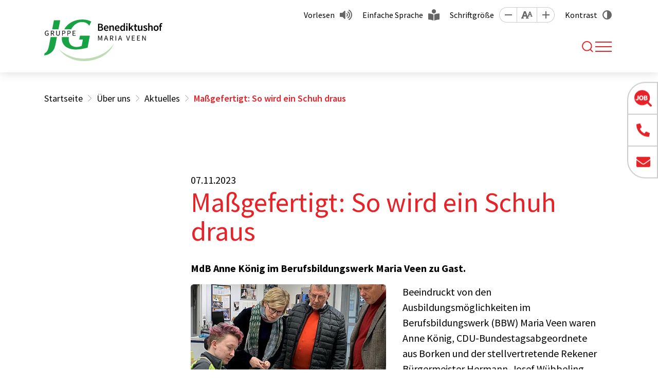

--- FILE ---
content_type: text/html; charset=utf-8
request_url: https://www.benediktushof.de/aktuelle-meldungen/3870/massgefertigt-so-wird-ein-schuh-draus
body_size: 6208
content:
<!DOCTYPE html>
<html lang="de">
    <head id="ctl00"><meta name="viewport" content="width=device-width, initial-scale=1"/><meta name="robots" content="index,follow"/><meta name="revisit-after" content="10 days"/><meta http-equiv="X-UA-Compatible" content="IE=edge"/><meta name="generator" content="TWT Publisher"/><link rel="stylesheet" type="text/css" href="/styles/global/standard.css?tm=20251106164151"/><meta charset="utf-8"/><link rel="canonical" href="https://www.benediktushof.de/aktuelle-meldungen/3870/massgefertigt-so-wird-ein-schuh-draus"/><meta name="twitter:title" content="Maßgefertigt: So wird ein Schuh draus – Benediktushof"/><meta name="twitter:description" content="Bundestagsabgeordnete Anne König im Berufsbildungswerk Maria Veen zu Gast."/><meta name="twitter:image" content="https://www.benediktushof.de/img/news/massgefertigt-so-wird-ein-schuh-draus-376.jpg"/><meta property="og:title" content="Maßgefertigt: So wird ein Schuh draus – Benediktushof"/><meta property="og:type" content="article"/><meta property="og:url" content="https://www.benediktushof.de/aktuelle-meldungen/3870/massgefertigt-so-wird-ein-schuh-draus"/><meta property="og:description" content="Bundestagsabgeordnete Anne König im Berufsbildungswerk Maria Veen zu Gast."/><meta property="og:image" content="https://www.benediktushof.de/img/news/massgefertigt-so-wird-ein-schuh-draus-376.jpg"/><meta name="description" content="Bundestagsabgeordnete Anne König im Berufsbildungswerk Maria Veen zu Gast."/><link id="ctl02" type="image/x-icon" href="/favicon.ico" rel="icon" /><link id="ctl03" rel="apple-touch-icon-precomposed" sizes="57x57" href="/apple-touch-icon-57x57.png" /><link id="ctl04" rel="apple-touch-icon-precomposed" sizes="114x114" href="/apple-touch-icon-114x114.png" /><link id="ctl05" rel="apple-touch-icon-precomposed" sizes="72x72" href="/apple-touch-icon-72x72.png" /><link id="ctl06" rel="apple-touch-icon-precomposed" sizes="144x144" href="/apple-touch-icon-144x144.png" /><link id="ctl07" rel="apple-touch-icon-precomposed" sizes="60x60" href="/apple-touch-icon-60x60.png" /><link id="ctl08" rel="apple-touch-icon-precomposed" sizes="120x120" href="/apple-touch-icon-120x120.png" /><link id="ctl09" rel="apple-touch-icon-precomposed" sizes="76x76" href="/apple-touch-icon-76x76.png" /><link id="ctl10" rel="apple-touch-icon-precomposed" sizes="152x152" href="/apple-touch-icon-152x152.png" /><link id="ctl11" rel="icon" type="image/png" href="/favicon-196x196.png" sizes="196x196" /><link id="ctl12" rel="icon" type="image/png" href="/favicon-96x96.png" sizes="96x96" /><link id="ctl13" rel="icon" type="image/png" href="/favicon-32x32.png" sizes="32x32" /><link id="ctl14" rel="icon" type="image/png" href="/favicon-16x16.png" sizes="16x16" /><link id="ctl15" rel="icon" type="image/png" href="/favicon-128.png" sizes="128x128" /><meta id="ctl16" name="application-name" content=" " /><meta id="ctl17" name="msapplication-TileColor" content="#FFFFFF" /><meta id="ctl18" name="msapplication-TileImage" content="mstile-144x144.png" /><meta id="ctl19" name="msapplication-square70x70logo" content="mstile-70x70.png" /><meta id="ctl20" name="msapplication-square150x150logo" content="mstile-150x150.png" /><meta id="ctl21" name="msapplication-wide310x150logo" content="mstile-310x150.png" /><meta id="ctl22" name="msapplication-square310x310logo" content="mstile-310x310.png" /><script type="text/javascript">
                    // var et_pagename = "";
                    // var et_areas = "";
                    // var et_tval = 0;
                    // var et_tsale = 0;
                    // var et_tonr = "";
                    // var et_basket = "";
                    </script>
                    <script id="_etLoader" type="text/javascript" charset="UTF-8" data-block-cookies="true" data-respect-dnt="true" data-secure-code="kxgAVK" src="//code.etracker.com/code/e.js" async></script>
                <title>
	Maßgefertigt: So wird ein Schuh draus - Benediktushof
</title></head>

    <body data-theme="rot">
        
        <form method="post" action="/aktuelle-meldungen/3870/massgefertigt-so-wird-ein-schuh-draus" id="mainForm">
<div class="aspNetHidden">
<input type="hidden" name="idField" id="idField" value="" />
<input type="hidden" name="childIdField" id="childIdField" value="" />
<input type="hidden" name="path" id="path" value="" />
<input type="hidden" name="actionField" id="actionField" value="" />
<input type="hidden" name="targetField" id="targetField" value="" />
<input type="hidden" name="__VIEWSTATE" id="__VIEWSTATE" value="/wEPDwUJNjQ5MzAwNzI4ZGTyDDIt0sqRH1av+HIWo5SjEgTe9g==" />
</div>

<div class="aspNetHidden">

	<input type="hidden" name="__VIEWSTATEGENERATOR" id="__VIEWSTATEGENERATOR" value="D583EB1E" />
</div>
            <a id="top"></a>
            <a href="#tocontent" class="jumpto" accesskey="1" title="Direkt zum Inhalt">Direkt zum Inhalt</a>
            <a href="#tonavigation" class="jumpto" accesskey="2" title="Direkt zur Hauptnavigation">Direkt zur Hauptnavigation</a>
            
            <header class="header fixed-top"><div class="header__top"><div class="container"><nav id="metanavigation" class="meta__nav"><ul class="meta__ul"><li class="meta__li meta__li--nav"><a class="meta__a" href="https://karriere.jg-gruppe.de/stellenmarkt?e=24" role="button" target="_blank">Stellenmarkt</a></li><li class="meta__li meta__li--nav"><a class="meta__a" target="_self" href="/downloads" role="button">Downloads</a></li><li class="meta__li meta__li--extra"><a class="meta__a meta__a--vorlesen" id="showDialog" role="button" href="javascript:;">Vorlesen</a></li><li class="meta__li"><a class="meta__a meta__a--sprache" target="_self" href="/einfache-sprache" role="button">Einfache Sprache</a></li><li class="meta__li"><span class="meta__span">Schriftgröße</span><a class="meta__size meta__size--minus" data-option="minus" title="Schrift kleiner [Alt & -]" role="button" href="javascript:;"></a><a class="meta__size meta__size--reset" data-option="reset" title="Sichthilfen zurücksetzen [Alt & R]" role="button" href="javascript:;"></a><a class="meta__size meta__size--plus" data-option="plus" title="Schrift größer [Alt & +]" role="button" href="javascript:;"></a></li><li class="meta__li"><input type="checkbox" id="theme-switch" style="display: none;"/><label class="meta__label meta__label--kontrast" for="theme-switch" tabindex="0">Kontrast</label></li></ul></nav></div></div><div class="header__main"><div class="container"><div class="header__inner"><a class="header__brand" href="/"><img class="header__brand--logo" src="/img/startseite/jg_benediktushof_mv_rgb.svg" alt="Logo des Benediktushofs Maria Veen" width="280" height="84"/></a><nav id="navigation" class="nav" aria-label="Main"><a id="tonavigation"></a><ul class="nav__ul nav__ul--level1"><li class="nav__li nav__li--dropdown"><a class="nav__a" title="Berufsbildungswerk" href="/berufsbildungswerk-bbw">Berufsbildungswerk</a><div class="nav__flyout"><div class="container"><div class="nav__sub"><ul class="nav__ul nav__ul--default"><li class="nav__li"><a class="nav__a" title="Vorberufliche Angebote" href="/vorberufliche-angebote">Vorberufliche Angebote</a></li><li class="nav__li"><a class="nav__a" title="Ausbildung im BBW" href="/bbw-ausbildung">Ausbildung im BBW</a></li><li class="nav__li"><a class="nav__a" title="Berufsbildende Schule" href="/berufsbildende-schule">Berufsbildende Schule</a></li><li class="nav__li"><a class="nav__a" title="Lernort Wohnen" href="/lernort-wohnen">Lernort Wohnen</a></li></ul><ul class="nav__ul nav__ul--default"><li class="nav__li"><a class="nav__a" title="Integrationsmanagement" href="/integrationsmanagement">Integrationsmanagement</a></li><li class="nav__li"><a class="nav__a" title="Verzahnte Ausbildung" href="/verzahnte-ausbildung">Verzahnte Ausbildung</a></li><li class="nav__li"><a class="nav__a" title="Unterstützte Beschäftigung" href="/unterstuetzte-beschaeftigung">Unterstützte Beschäftigung</a></li><li class="nav__li"><a class="nav__a" title="Ganzheitliche Betreuung" href="/ganzheitliche-betreuung">Ganzheitliche Betreuung</a></li></ul></div></div></div></li><li class="nav__li nav__li--dropdown"><a class="nav__a" title="Arbeit & Beschäftigung" href="/arbeit-und-beschaeftigung">Arbeit & Beschäftigung</a><div class="nav__flyout"><div class="container"><div class="nav__sub"><ul class="nav__ul nav__ul--default"><li class="nav__li"><a class="nav__a" title="Werkstatt für behinderte Menschen" href="/werkstatt-fuer-behinderte-menschen">Werkstatt für behinderte Menschen</a></li></ul><ul class="nav__ul nav__ul--default"><li class="nav__li"><a class="nav__a" title="Inklusionsbetrieb" href="/inklusionsbetrieb">Inklusionsbetrieb</a></li></ul></div></div></div></li><li class="nav__li nav__li--dropdown"><a class="nav__a" title="Wohnen & Leben" href="/wohnen-und-leben">Wohnen & Leben</a><div class="nav__flyout"><div class="container"><div class="nav__sub"><ul class="nav__ul nav__ul--default"><li class="nav__li"><a class="nav__a" title="Wohnen für Erwachsene" href="/wohnen-fuer-erwachsene">Wohnen für Erwachsene</a></li><li class="nav__li"><a class="nav__a" title="Tagesstruktur" href="/tagesstruktur">Tagesstruktur</a></li><li class="nav__li"><a class="nav__a" title="Wohnen für Kinder & Jugendliche" href="/wohnen-fuer-kinder-und-jugendliche">Wohnen für Kinder & Jugendliche</a></li></ul><ul class="nav__ul nav__ul--default"><li class="nav__li"><a class="nav__a" title="Ambulant Betreutes Wohnen" href="/ambulant-betreutes-wohnen">Ambulant Betreutes Wohnen</a></li><li class="nav__li"><a class="nav__a" title="Unterstützung im Alltag" href="/unterstuetzung-im-alltag">Unterstützung im Alltag</a></li><li class="nav__li"><a class="nav__a" title="Pflegeberatung" href="/pflegeberatung">Pflegeberatung</a></li></ul></div></div></div></li><li class="nav__li nav__li--dropdown"><a class="nav__a" title="Therapie & Training" href="/therapie-und-training">Therapie & Training</a><div class="nav__flyout"><div class="container"><div class="nav__sub"><ul class="nav__ul nav__ul--default"><li class="nav__li"><a class="nav__a" title="Physiotherapie" href="/physiotherapie">Physiotherapie</a></li><li class="nav__li"><a class="nav__a" title="Ergotherapie" href="/ergotherapie">Ergotherapie</a></li></ul><ul class="nav__ul nav__ul--default"><li class="nav__li"><a class="nav__a" title="Training" href="/training">Training</a></li></ul></div></div></div></li><li class="nav__li nav__li--dropdown"><a class="nav__a" title="Karriere" href="/mitarbeit-karriere">Karriere</a><div class="nav__flyout"><div class="container"><div class="nav__sub"><ul class="nav__ul nav__ul--default"><li class="nav__li"><a class="nav__a" title="Ausbildung" href="/ausbildung">Ausbildung</a></li><li class="nav__li"><a class="nav__a" title="FSJ, BFD und Praktika" href="/fsj-bfd-und-praktika">FSJ, BFD und Praktika</a></li></ul><ul class="nav__ul nav__ul--default"><li class="nav__li"><a class="nav__a" title="Ehrenamt" href="/ehrenamt">Ehrenamt</a></li></ul></div></div></div></li><li class="nav__li nav__li--dropdown" aria-current="page"><a class="nav__a" title="Über uns" href="/ueber-uns">Über uns</a><div class="nav__flyout"><div class="container"><div class="nav__sub"><ul class="nav__ul nav__ul--default"><li class="nav__li"><a class="nav__a" title="Mitwirkung" href="/mitwirkung">Mitwirkung</a></li><li class="nav__li"><a class="nav__a" title="Teilhabeplanung & Case Management" href="/teilhabeplanung-und-case-management">Teilhabeplanung & Case Management</a></li><li class="nav__li"><a class="nav__a" title="Seelsorge" href="/seelsorge">Seelsorge</a></li><li class="nav__li"><a class="nav__a" title="Unsere Partner" href="/unsere-partner">Unsere Partner</a></li><li class="nav__li"><a class="nav__a" title="Förderverein Benediktushof" href="/foerderverein-benediktushof">Förderverein Benediktushof</a></li></ul><ul class="nav__ul nav__ul--default"><li class="nav__li"><a class="nav__a" title="Spenden" href="/spenden">Spenden</a></li><li class="nav__li"><a class="nav__a" title="Geschichte" href="/geschichte">Geschichte</a></li><li class="nav__li"><a class="nav__a" title="Ansprechpersonen" href="/ansprechpersonen">Ansprechpersonen</a></li><li class="nav__li" aria-current="page"><a class="nav__a" title="Aktuelles" href="/aktuelle-meldungen">Aktuelles</a></li><li class="nav__li"><a class="nav__a" title="Hinweisgeberportal" href="https://jg-gruppe.de/hinweisgeberportal" target="_blank">Hinweisgeberportal</a></li></ul></div></div></div></li><li class="nav__li nav__li--dropdown"><a class="nav__a" title="Dienstleistungen" href="/dienstleistungen">Dienstleistungen</a><div class="nav__flyout"><div class="container"><div class="nav__sub"><ul class="nav__ul nav__ul--default"><li class="nav__li"><a class="nav__a" title="Eis Lounge" href="/eis-lounge">Eis Lounge</a></li><li class="nav__li"><a class="nav__a" title="Orthopädie-Schuhtechnik" href="/orthopaedie-schuhtechnik">Orthopädie-Schuhtechnik</a></li><li class="nav__li"><a class="nav__a" title="Zweiradwerkstatt" href="/zweiradwerkstatt">Zweiradwerkstatt</a></li></ul><ul class="nav__ul nav__ul--default"><li class="nav__li"><a class="nav__a" title="Aktenvernichtung" href="/aktenvernichtung">Aktenvernichtung</a></li><li class="nav__li"><a class="nav__a" title="Werkstattladen" href="/werkstattladen">Werkstattladen</a></li></ul></div></div></div></li><li class="nav__li search__li"><span class="search__span" title="Suche" tabindex="0"><i class="search__icon"></i></span><div class="search__wrapper"><input class="search__input" type="search" placeholder="Wonach suchen Sie?" aria-label="Suche"/><a class="search__bttn" title="Suche" href="javascript:;">Suchen</a></div></li></ul></nav><div class="search__div"><span class="search__span" title="Suche" tabindex="0"><i class="search__icon"></i></span><div class="search__wrapper"><input class="search__input" type="search" placeholder="Wonach suchen Sie?" aria-label="Suche"/><a class="search__bttn" title="Suche" href="javascript:;">Suchen</a></div><div class="nav__toggle--wrapper"><button class="nav__toggle mobilebutton" type="button" aria-controls="navigation" aria-expanded="false" aria-label="Toggle navigation"><span class="nav__toggle--menu"></span></button></div></div></div></div><nav class="mobilenav"><ul class="mobilenav__ul" data-depth="0"><li class="mobilenav__li mobilenav__li--first mobilenav__li--dropdown"><a class="mobilenav__a" href="/berufsbildungswerk-bbw"><span>Berufsbildungswerk</span></a><span class="arrow"></span><ul class="mobilenav__ul mobilenav__ul--sub" data-depth="1"><li class="mobilenav__li"><a class="mobilenav__a" title="Vorberufliche Angebote" href="/vorberufliche-angebote">Vorberufliche Angebote</a></li><li class="mobilenav__li"><a class="mobilenav__a" title="Ausbildung im BBW" href="/bbw-ausbildung">Ausbildung im BBW</a></li><li class="mobilenav__li"><a class="mobilenav__a" title="Berufsbildende Schule" href="/berufsbildende-schule">Berufsbildende Schule</a></li><li class="mobilenav__li"><a class="mobilenav__a" title="Lernort Wohnen" href="/lernort-wohnen">Lernort Wohnen</a></li><li class="mobilenav__li"><a class="mobilenav__a" title="Integrationsmanagement" href="/integrationsmanagement">Integrationsmanagement</a></li><li class="mobilenav__li"><a class="mobilenav__a" title="Verzahnte Ausbildung" href="/verzahnte-ausbildung">Verzahnte Ausbildung</a></li><li class="mobilenav__li"><a class="mobilenav__a" title="Unterstützte Beschäftigung" href="/unterstuetzte-beschaeftigung">Unterstützte Beschäftigung</a></li><li class="mobilenav__li"><a class="mobilenav__a" title="Ganzheitliche Betreuung" href="/ganzheitliche-betreuung">Ganzheitliche Betreuung</a></li></ul></li><li class="mobilenav__li mobilenav__li--first mobilenav__li--dropdown"><a class="mobilenav__a" href="/arbeit-und-beschaeftigung"><span>Arbeit &amp; Beschäftigung</span></a><span class="arrow"></span><ul class="mobilenav__ul mobilenav__ul--sub" data-depth="1"><li class="mobilenav__li"><a class="mobilenav__a" title="Werkstatt für behinderte Menschen" href="/werkstatt-fuer-behinderte-menschen">Werkstatt für behinderte Menschen</a></li><li class="mobilenav__li"><a class="mobilenav__a" title="Inklusionsbetrieb" href="/inklusionsbetrieb">Inklusionsbetrieb</a></li></ul></li><li class="mobilenav__li mobilenav__li--first mobilenav__li--dropdown"><a class="mobilenav__a" href="/wohnen-und-leben"><span>Wohnen &amp; Leben</span></a><span class="arrow"></span><ul class="mobilenav__ul mobilenav__ul--sub" data-depth="1"><li class="mobilenav__li"><a class="mobilenav__a" title="Wohnen für Erwachsene" href="/wohnen-fuer-erwachsene">Wohnen für Erwachsene</a></li><li class="mobilenav__li"><a class="mobilenav__a" title="Tagesstruktur" href="/tagesstruktur">Tagesstruktur</a></li><li class="mobilenav__li"><a class="mobilenav__a" title="Wohnen für Kinder & Jugendliche" href="/wohnen-fuer-kinder-und-jugendliche">Wohnen für Kinder & Jugendliche</a></li><li class="mobilenav__li"><a class="mobilenav__a" title="Ambulant Betreutes Wohnen" href="/ambulant-betreutes-wohnen">Ambulant Betreutes Wohnen</a></li><li class="mobilenav__li"><a class="mobilenav__a" title="Unterstützung im Alltag" href="/unterstuetzung-im-alltag">Unterstützung im Alltag</a></li><li class="mobilenav__li"><a class="mobilenav__a" title="Pflegeberatung" href="/pflegeberatung">Pflegeberatung</a></li></ul></li><li class="mobilenav__li mobilenav__li--first mobilenav__li--dropdown"><a class="mobilenav__a" href="/therapie-und-training"><span>Therapie &amp; Training</span></a><span class="arrow"></span><ul class="mobilenav__ul mobilenav__ul--sub" data-depth="1"><li class="mobilenav__li"><a class="mobilenav__a" title="Physiotherapie" href="/physiotherapie">Physiotherapie</a></li><li class="mobilenav__li"><a class="mobilenav__a" title="Ergotherapie" href="/ergotherapie">Ergotherapie</a></li><li class="mobilenav__li"><a class="mobilenav__a" title="Training" href="/training">Training</a></li></ul></li><li class="mobilenav__li mobilenav__li--first mobilenav__li--dropdown"><a class="mobilenav__a" href="/mitarbeit-karriere"><span>Karriere</span></a><span class="arrow"></span><ul class="mobilenav__ul mobilenav__ul--sub" data-depth="1"><li class="mobilenav__li"><a class="mobilenav__a" title="Ausbildung" href="/ausbildung">Ausbildung</a></li><li class="mobilenav__li"><a class="mobilenav__a" title="FSJ, BFD und Praktika" href="/fsj-bfd-und-praktika">FSJ, BFD und Praktika</a></li><li class="mobilenav__li"><a class="mobilenav__a" title="Ehrenamt" href="/ehrenamt">Ehrenamt</a></li></ul></li><li class="mobilenav__li mobilenav__li--first mobilenav__li--dropdown" aria-current="page"><a class="mobilenav__a" href="/ueber-uns"><span>Über uns</span></a><span class="arrow"></span><ul class="mobilenav__ul mobilenav__ul--sub" data-depth="1"><li class="mobilenav__li"><a class="mobilenav__a" title="Mitwirkung" href="/mitwirkung">Mitwirkung</a></li><li class="mobilenav__li"><a class="mobilenav__a" title="Teilhabeplanung & Case Management" href="/teilhabeplanung-und-case-management">Teilhabeplanung & Case Management</a></li><li class="mobilenav__li"><a class="mobilenav__a" title="Seelsorge" href="/seelsorge">Seelsorge</a></li><li class="mobilenav__li"><a class="mobilenav__a" title="Unsere Partner" href="/unsere-partner">Unsere Partner</a></li><li class="mobilenav__li"><a class="mobilenav__a" title="Förderverein Benediktushof" href="/foerderverein-benediktushof">Förderverein Benediktushof</a></li><li class="mobilenav__li"><a class="mobilenav__a" title="Spenden" href="/spenden">Spenden</a></li><li class="mobilenav__li"><a class="mobilenav__a" title="Geschichte" href="/geschichte">Geschichte</a></li><li class="mobilenav__li"><a class="mobilenav__a" title="Ansprechpersonen" href="/ansprechpersonen">Ansprechpersonen</a></li><li class="mobilenav__li" aria-current="page"><a class="mobilenav__a" title="Aktuelles" href="/aktuelle-meldungen">Aktuelles</a></li><li class="mobilenav__li"><a class="mobilenav__a" title="Hinweisgeberportal" href="https://jg-gruppe.de/hinweisgeberportal" target="_blank">Hinweisgeberportal</a></li></ul></li><li class="mobilenav__li mobilenav__li--first mobilenav__li--dropdown"><a class="mobilenav__a" href="/dienstleistungen"><span>Dienstleistungen</span></a><span class="arrow"></span><ul class="mobilenav__ul mobilenav__ul--sub" data-depth="1"><li class="mobilenav__li"><a class="mobilenav__a" title="Eis Lounge" href="/eis-lounge">Eis Lounge</a></li><li class="mobilenav__li"><a class="mobilenav__a" title="Orthopädie-Schuhtechnik" href="/orthopaedie-schuhtechnik">Orthopädie-Schuhtechnik</a></li><li class="mobilenav__li"><a class="mobilenav__a" title="Zweiradwerkstatt" href="/zweiradwerkstatt">Zweiradwerkstatt</a></li><li class="mobilenav__li"><a class="mobilenav__a" title="Aktenvernichtung" href="/aktenvernichtung">Aktenvernichtung</a></li><li class="mobilenav__li"><a class="mobilenav__a" title="Werkstattladen" href="/werkstattladen">Werkstattladen</a></li></ul></li><li class="seperator"></li><li class="mobilenav__li mobilenav__li--extra"><a class="mobilenav__a" target="_self" href="https://karriere.jg-gruppe.de/stellenmarkt?e=24" role="button">Stellenmarkt</a></li><li class="mobilenav__li mobilenav__li--extra"><a class="mobilenav__a" target="_self" href="/downloads" role="button">Downloads</a></li></ul></nav></div></header><div id="stickyElement" class="stickyElement"><div class="stickyElement__div"><div><a class="stickyElement__a" href="https://karriere.jg-gruppe.de/stellenmarkt?e=24" role="button" target="_blank"><span class="stickyElement__span stickyElement__span--2"></span><span class="stickyElement__text">Zum Stellenmarkt</span></a></div></div><div class="stickyElement__div"><div><a class="stickyElement__a" target="_self" href="tel:+4928648890" role="button"><span class="stickyElement__span stickyElement__span--3"></span><span class="stickyElement__text">02864 889-0</span></a></div></div><div class="stickyElement__div stickyElement__div--last"><div><a class="stickyElement__a" target="_self" href="/kontakt" role="button"><span class="stickyElement__span stickyElement__span--4"></span><span class="stickyElement__text">E-Mail senden</span></a></div></div><div class="stickyElement__div stickyElement__div--barriere"><a class="stickyElement__a" role="button" tabindex="0"><span class="stickyElement__span stickyElement__span--5"></span></a><div class="barriere__wrapper"><div class="barriere__item"><a class="barriere__a barriere__a--vorlesen" id="showMobilDialog" role="button" href="javascript:;">Vorlesen</a></div><div class="barriere__item"><div class="barriere__control"><a class="barriere__size barriere__size--minus" data-option="minus" title="Schrift kleiner [Alt & -]" role="button"></a><a class="barriere__size barriere__size--reset" data-option="reset" title="Sichthilfen zurücksetzen [Alt & R]" role="button"></a><a class="barriere__size barriere__size--plus" data-option="plus" title="Schrift größer [Alt & +]" role="button"></a></div><span class="barriere__span">Schriftgröße</span></div><div class="barriere__item"><a class="barriere__a barriere__a--sprache" target="_self" href="/einfache-sprache" role="button">Einfache Sprache</a></div><div class="barriere__item"><label class="barriere__kontrast" for="theme-switch"><span class="barriere__kontrast--icon"></span>Kontrast</label></div></div></div></div>
            
            
    <main class="detailpage"><a id="tocontent"></a><section class="breadcrumb__wrapper"><div class="container"><div class="row"><div class="col-12"><ol class="breadcrumb" itemscope="" itemtype="https://schema.org/BreadcrumbList"><li itemprop="itemListElement" itemscope="" itemtype="https://schema.org/ListItem"><meta itemprop="position" content="0"/><a itemscope="" itemtype="https://schema.org/WebPage" href="/" itemid="https://www.benediktushof.de/" itemprop="item"><span itemprop="name">Startseite</span></a></li><li itemprop="itemListElement" itemscope="" itemtype="https://schema.org/ListItem"><meta itemprop="position" content="1"/><a itemscope="" itemtype="https://schema.org/WebPage" itemprop="item" href="/ueber-uns" itemid="https://www.benediktushof.de/ueber-uns"><span itemprop="name">Über uns</span></a></li><li itemprop="itemListElement" itemscope="" itemtype="https://schema.org/ListItem"><meta itemprop="position" content="2"/><a itemscope="" itemtype="https://schema.org/WebPage" itemprop="item" href="/aktuelle-meldungen" itemid="https://www.benediktushof.de/aktuelle-meldungen"><span itemprop="name">Aktuelles</span></a></li><li itemprop="itemListElement" itemscope="" itemtype="https://schema.org/ListItem"><meta itemprop="position" content="3"/><span itemprop="name">Maßgefertigt: So wird ein Schuh draus</span></li></ol></div></div></div></section><section class="container__wrapper container__wrapper--content"><div class="container"><div class="row"><div class="offset-xl-3 col-xl-9 main"><!--##search##--><p class="overline">07.11.2023</p>
<h1>Maßgefertigt: So wird ein Schuh draus</h1>
<p><strong>MdB Anne König im Berufsbildungswerk Maria Veen zu Gast.</strong></p><div class="row extension">
    <div class='col-lg-6'>
<figure>
    <img class="lazy" data-src="/img/news/massgefertigt-so-wird-ein-schuh-draus-544.jpg" src="/img/system/blank.gif" width="544" height="363"  alt="" title="" /><noscript><img src="/img/news/massgefertigt-so-wird-ein-schuh-draus-544.jpg" width="544" height="363"  alt="" title="" /></noscript>
</figure></div>
    <div class='col-lg-6'>
<p>Beeindruckt von den Ausbildungsmöglichkeiten im Berufsbildungswerk (BBW) Maria Veen waren Anne König, CDU-Bundestagsabgeordnete aus Borken und der stellvertretende Rekener Bürgermeister Hermann-Josef Wübbeling bei einem Besuch im Benediktushof. <br /> <br />In der Orthopädie-Schuhmacherei des BBW zeigte die Auszubildende Frauke Hillemeyer (24), wie mit Leisten, Leder und entsprechendem Fachwissen ein orthopädischer Schuh maßgefertigt wird. Frauke Hillemeyer ist im vierten Ausbildungsjahr und möchte im Januar 2024 vor der Handwerkskammer Münster ihre Prüfung zur Orthopädie-Schuhmacherin ablegen.<br /></p></div>
</div>
<p>Die Chancen auf eine anschließende sozialversicherungspflichtige Tätigkeit stünden sehr gut, erklärte Stefan Langela, Leiter des Berufskollegs, den Gästen. Denn dank der engen und intensiven Zusammenarbeit zwischen Ausbildungswerkstatt und Berufsschule im Benediktushof hätten junge Menschen mit Förderbedarf sehr gute Vermittlungschancen für den ersten Arbeitsmarkt. <br /><br />Das BBW Maria Veen ist eines von bundesweit 52 Berufsbildungswerken. Als Einrichtung der beruflichen Rehabilitation wird das BBW über die Agentur für Arbeit finanziert.</p>
<h2>Ihre Ansprechperson</h2>
<div class="ansprechpartner"><div class="ansprechpartner__img"><img class="lazy" data-src="/img/ueber-uns/ansprechpersonen/marit-konert.jpg" alt="" width="311" height="311"/></div><div class="ansprechpartner__text"><span class="alt-3">Marit Konert<br/></span><p>Presse- und Öffentlichkeitsarbeit</p><span class="alt-4">Benediktushof Maria Veen<br/>Meisenweg 15<br/>48734 
    	Reken<br/></span><a href="tel:+492864889239" class="link__a link__a--phone" title="Telefonnummer anrufen">02864 889-239<br/></a><a class="bttn" target="_blank" href="/kontakt/48/marit-konert" role="button">Kontakt aufnehmen</a></div></div><!--##/search##--></div></div></div></section></main>
    
    <div class="back-news-wrapper">
    	<div class="container">
    		<div class="row">
    			<div class="offset-xl-3 col-xl-9 main">
    			
<a class="bttn" target="_self" href="/aktuelle-meldungen" role="button">Zurück zur Übersicht<br/></a>
    			</div>
    		</div>
    	</div>
    </div>
            
            <footer class="footer"><div class="footer__top"><div class="container"><div class="footer__info"><div class="alt-3">Benediktushof gGmbH<br/></div><div class="alt-4">Meisenweg 15<br/>48734 Reken<br/></div><p>Tel.: <a class="footer__tel" href="tel:+4928648890">02864 889-0</a><br/>Fax: 02864 889-111<br/>E-Mail: <a class="footer__mail" href="mailto:info@benediktushof.de">info@benediktushof.de</a></p><p><a class="footer__link" href="/kontakt">
                            Kontakt
                        </a></p></div><div class="footer__social"><a class="social social--fb" title="Facebook" href="https://www.facebook.com/benediktushofmariaveen" target="_blank">Facebook</a><a class="social social--insta" title="Instagram" href="https://www.instagram.com/benediktushofggmbh/" target="_blank">Instagram</a></div></div></div><div class="footer__bottom"><div class="container"><div class="footer__meta"><a class="footer__a" href="/kontakt">Kontakt</a><a class="footer__a" href="/anfahrt">Anfahrt</a><a class="footer__a" href="/barrierefreiheitserklaerung">Barrierefreiheitserklärung</a><a class="footer__a" href="/impressum">Impressum</a><a class="footer__a" href="/datenschutz">Datenschutz</a></div><div class="footer__copy">© 2025 Benediktushof gGmbH</div></div></div></footer><dialog id="infoDialog" class="info"><div class="info__headline">
            Wir benötigen Ihre Zustimmung.
        </div><div class="info__text">
            Dieser Inhalt bzw. Funktion wird von Linguatec Sprachtechnologien GmbH bereit gestellt.<br/>Wenn Sie den Inhalt aktivieren, werden ggf. personenbezogene Daten verarbeitet und Cookies gesetzt.
        </div><div class="info__btngroup"><a class="bttn" id="cancelBttn" role="button">Abbrechen</a><a class="bttn" id="confirmBttn" role="button">Akzeptieren</a></div></dialog><div class="darksite"><div class="swiper darksite__slider"><div class="swiper-wrapper"></div><div class="swiper-pagination"></div></div></div>
            
            <a class="to-top" href="#top" title="Direkt nach oben"></a>
        
        
<script src="/module/SharedJavaScriptRepository.ashx?javascripts=jquery-3.6.4.min,jquery-ui-1.13.2.min,jquery-lazyload-1.9.0-modded-2023,jquery-fancybox-3.5.7.min,on-search-1.0.1&t=65C8064265C0B331EE2C0F6AA9AC9F5070A3D55D8A92010A14ED136C9D45ED66" data-cdn="on"></script><script src="/WebResource.axd?d=bBDVrLNhpVGX9o0Xp-dtWmpEnVLe2CZF3_hrX00lnNU_phr4ctpENBe18h08mQ9OvM6gCJ57D0ORgS3aa55kzrr2pGNehZ_WTbCwdmN7NEAlBza4eHP7xS1CyObFXE6TGAttTkVXzP-4IddY1cEbnNg8srA1&amp;t=20210805083908"></script>
<script src="/scripts/global/standard.js?tm=20250110135152"></script>
</form>
    
    
    
    </body>
</html>

--- FILE ---
content_type: text/css
request_url: https://www.benediktushof.de/styles/global/standard.css?tm=20251106164151
body_size: 59096
content:
/* source-sans-pro-300 - latin */
@font-face {
  font-display: swap; /* Check https://developer.mozilla.org/en-US/docs/Web/CSS/@font-face/font-display for other options. */
  font-family: 'Source Sans Pro';
  font-style: normal;
  font-weight: 300;
  src: url('/fonts/source-sans-pro-v21-latin-300.eot'); /* IE9 Compat Modes */
  src: url('/fonts/source-sans-pro-v21-latin-300.eot?#iefix') format('embedded-opentype'), /* IE6-IE8 */
       url('/fonts/source-sans-pro-v21-latin-300.woff2') format('woff2'), /* Super Modern Browsers */
       url('/fonts/source-sans-pro-v21-latin-300.woff') format('woff'), /* Modern Browsers */
       url('/fonts/source-sans-pro-v21-latin-300.ttf') format('truetype'), /* Safari, Android, iOS */
       url('/fonts/source-sans-pro-v21-latin-300.svg#SourceSansPro') format('svg'); /* Legacy iOS */
}
/* source-sans-pro-regular - latin */
@font-face {
  font-display: swap; /* Check https://developer.mozilla.org/en-US/docs/Web/CSS/@font-face/font-display for other options. */
  font-family: 'Source Sans Pro';
  font-style: normal;
  font-weight: 400;
  src: url('/fonts/source-sans-pro-v21-latin-regular.eot'); /* IE9 Compat Modes */
  src: url('/fonts/source-sans-pro-v21-latin-regular.eot?#iefix') format('embedded-opentype'), /* IE6-IE8 */
       url('/fonts/source-sans-pro-v21-latin-regular.woff2') format('woff2'), /* Super Modern Browsers */
       url('/fonts/source-sans-pro-v21-latin-regular.woff') format('woff'), /* Modern Browsers */
       url('/fonts/source-sans-pro-v21-latin-regular.ttf') format('truetype'), /* Safari, Android, iOS */
       url('/fonts/source-sans-pro-v21-latin-regular.svg#SourceSansPro') format('svg'); /* Legacy iOS */
}
/* source-sans-pro-italic - latin */
@font-face {
  font-display: swap; /* Check https://developer.mozilla.org/en-US/docs/Web/CSS/@font-face/font-display for other options. */
  font-family: 'Source Sans Pro';
  font-style: italic;
  font-weight: 400;
  src: url('/fonts/source-sans-pro-v21-latin-italic.eot'); /* IE9 Compat Modes */
  src: url('/fonts/source-sans-pro-v21-latin-italic.eot?#iefix') format('embedded-opentype'), /* IE6-IE8 */
       url('/fonts/source-sans-pro-v21-latin-italic.woff2') format('woff2'), /* Super Modern Browsers */
       url('/fonts/source-sans-pro-v21-latin-italic.woff') format('woff'), /* Modern Browsers */
       url('/fonts/source-sans-pro-v21-latin-italic.ttf') format('truetype'), /* Safari, Android, iOS */
       url('/fonts/source-sans-pro-v21-latin-italic.svg#SourceSansPro') format('svg'); /* Legacy iOS */
}
/* source-sans-pro-600 - latin */
@font-face {
  font-display: swap; /* Check https://developer.mozilla.org/en-US/docs/Web/CSS/@font-face/font-display for other options. */
  font-family: 'Source Sans Pro';
  font-style: normal;
  font-weight: 600;
  src: url('/fonts/source-sans-pro-v21-latin-600.eot'); /* IE9 Compat Modes */
  src: url('/fonts/source-sans-pro-v21-latin-600.eot?#iefix') format('embedded-opentype'), /* IE6-IE8 */
       url('/fonts/source-sans-pro-v21-latin-600.woff2') format('woff2'), /* Super Modern Browsers */
       url('/fonts/source-sans-pro-v21-latin-600.woff') format('woff'), /* Modern Browsers */
       url('/fonts/source-sans-pro-v21-latin-600.ttf') format('truetype'), /* Safari, Android, iOS */
       url('/fonts/source-sans-pro-v21-latin-600.svg#SourceSansPro') format('svg'); /* Legacy iOS */
}
/* source-sans-pro-700 - latin */
@font-face {
  font-display: swap; /* Check https://developer.mozilla.org/en-US/docs/Web/CSS/@font-face/font-display for other options. */
  font-family: 'Source Sans Pro';
  font-style: normal;
  font-weight: 700;
  src: url('/fonts/source-sans-pro-v21-latin-700.eot'); /* IE9 Compat Modes */
  src: url('/fonts/source-sans-pro-v21-latin-700.eot?#iefix') format('embedded-opentype'), /* IE6-IE8 */
       url('/fonts/source-sans-pro-v21-latin-700.woff2') format('woff2'), /* Super Modern Browsers */
       url('/fonts/source-sans-pro-v21-latin-700.woff') format('woff'), /* Modern Browsers */
       url('/fonts/source-sans-pro-v21-latin-700.ttf') format('truetype'), /* Safari, Android, iOS */
       url('/fonts/source-sans-pro-v21-latin-700.svg#SourceSansPro') format('svg'); /* Legacy iOS */
}body.compensate-for-scrollbar{overflow:hidden}.fancybox-active{height:auto}.fancybox-is-hidden{left:-9999px;margin:0;position:absolute!important;top:-9999px;visibility:hidden}.fancybox-container{-webkit-backface-visibility:hidden;height:100%;left:0;outline:none;position:fixed;-webkit-tap-highlight-color:transparent;top:0;-ms-touch-action:manipulation;touch-action:manipulation;transform:translateZ(0);width:100%;z-index:99992}.fancybox-container *{box-sizing:border-box}.fancybox-bg,.fancybox-inner,.fancybox-outer,.fancybox-stage{bottom:0;left:0;position:absolute;right:0;top:0}.fancybox-outer{-webkit-overflow-scrolling:touch;overflow-y:auto}.fancybox-bg{background:#1e1e1e;opacity:0;transition-duration:inherit;transition-property:opacity;transition-timing-function:cubic-bezier(.47,0,.74,.71)}.fancybox-is-open .fancybox-bg{opacity:.9;transition-timing-function:cubic-bezier(.22,.61,.36,1)}.fancybox-caption,.fancybox-infobar,.fancybox-navigation .fancybox-button,.fancybox-toolbar{direction:ltr;opacity:0;position:absolute;transition:opacity .25s ease,visibility 0s ease .25s;visibility:hidden;z-index:99997}.fancybox-show-caption .fancybox-caption,.fancybox-show-infobar .fancybox-infobar,.fancybox-show-nav .fancybox-navigation .fancybox-button,.fancybox-show-toolbar .fancybox-toolbar{opacity:1;transition:opacity .25s ease 0s,visibility 0s ease 0s;visibility:visible}.fancybox-infobar{color:#ccc;font-size:13px;-webkit-font-smoothing:subpixel-antialiased;height:44px;left:0;line-height:44px;min-width:44px;mix-blend-mode:difference;padding:0 10px;pointer-events:none;top:0;-webkit-touch-callout:none;-webkit-user-select:none;-moz-user-select:none;-ms-user-select:none;user-select:none}.fancybox-toolbar{right:0;top:0}.fancybox-stage{direction:ltr;overflow:visible;transform:translateZ(0);z-index:99994}.fancybox-is-open .fancybox-stage{overflow:hidden}.fancybox-slide{-webkit-backface-visibility:hidden;display:none;height:100%;left:0;outline:none;overflow:auto;-webkit-overflow-scrolling:touch;padding:44px;position:absolute;text-align:center;top:0;transition-property:transform,opacity;white-space:normal;width:100%;z-index:99994}.fancybox-slide:before{content:"";display:inline-block;font-size:0;height:100%;vertical-align:middle;width:0}.fancybox-is-sliding .fancybox-slide,.fancybox-slide--current,.fancybox-slide--next,.fancybox-slide--previous{display:block}.fancybox-slide--image{overflow:hidden;padding:44px 0}.fancybox-slide--image:before{display:none}.fancybox-slide--html{padding:6px}.fancybox-content{background:#fff;display:inline-block;margin:0;max-width:100%;overflow:auto;-webkit-overflow-scrolling:touch;padding:44px;position:relative;text-align:left;vertical-align:middle}.fancybox-slide--image .fancybox-content{animation-timing-function:cubic-bezier(.5,0,.14,1);-webkit-backface-visibility:hidden;background:transparent;background-repeat:no-repeat;background-size:100% 100%;left:0;max-width:none;overflow:visible;padding:0;position:absolute;top:0;transform-origin:top left;transition-property:transform,opacity;-webkit-user-select:none;-moz-user-select:none;-ms-user-select:none;user-select:none;z-index:99995}.fancybox-can-zoomOut .fancybox-content{cursor:zoom-out}.fancybox-can-zoomIn .fancybox-content{cursor:zoom-in}.fancybox-can-pan .fancybox-content,.fancybox-can-swipe .fancybox-content{cursor:grab}.fancybox-is-grabbing .fancybox-content{cursor:grabbing}.fancybox-container [data-selectable=true]{cursor:text}.fancybox-image,.fancybox-spaceball{background:transparent;border:0;height:100%;left:0;margin:0;max-height:none;max-width:none;padding:0;position:absolute;top:0;-webkit-user-select:none;-moz-user-select:none;-ms-user-select:none;user-select:none;width:100%}.fancybox-spaceball{z-index:1}.fancybox-slide--iframe .fancybox-content,.fancybox-slide--map .fancybox-content,.fancybox-slide--pdf .fancybox-content,.fancybox-slide--video .fancybox-content{height:100%;overflow:visible;padding:0;width:100%}.fancybox-slide--video .fancybox-content{background:#000}.fancybox-slide--map .fancybox-content{background:#e5e3df}.fancybox-slide--iframe .fancybox-content{background:#fff}.fancybox-iframe,.fancybox-video{background:transparent;border:0;display:block;height:100%;margin:0;overflow:hidden;padding:0;width:100%}.fancybox-iframe{left:0;position:absolute;top:0}.fancybox-error{background:#fff;cursor:default;max-width:400px;padding:40px;width:100%}.fancybox-error p{color:#444;font-size:16px;line-height:20px;margin:0;padding:0}.fancybox-button{background:rgba(30,30,30,.6);border:0;border-radius:0;box-shadow:none;cursor:pointer;display:inline-block;height:44px;margin:0;padding:10px;position:relative;transition:color .2s;vertical-align:top;visibility:inherit;width:44px}.fancybox-button,.fancybox-button:link,.fancybox-button:visited{color:#ccc}.fancybox-button:hover{color:#fff}.fancybox-button:focus{outline:none}.fancybox-button.fancybox-focus{outline:1px dotted}.fancybox-button[disabled],.fancybox-button[disabled]:hover{color:#888;cursor:default;outline:none}.fancybox-button div{height:100%}.fancybox-button svg{display:block;height:100%;overflow:visible;position:relative;width:100%}.fancybox-button svg path{fill:currentColor;stroke-width:0}.fancybox-button--fsenter svg:nth-child(2),.fancybox-button--fsexit svg:first-child,.fancybox-button--pause svg:first-child,.fancybox-button--play svg:nth-child(2){display:none}.fancybox-progress{background:#ff5268;height:2px;left:0;position:absolute;right:0;top:0;transform:scaleX(0);transform-origin:0;transition-property:transform;transition-timing-function:linear;z-index:99998}.fancybox-close-small{background:transparent;border:0;border-radius:0;color:#ccc;cursor:pointer;opacity:.8;padding:8px;position:absolute;right:-12px;top:-44px;z-index:401}.fancybox-close-small:hover{color:#fff;opacity:1}.fancybox-slide--html .fancybox-close-small{color:currentColor;padding:10px;right:0;top:0}.fancybox-slide--image.fancybox-is-scaling .fancybox-content{overflow:hidden}.fancybox-is-scaling .fancybox-close-small,.fancybox-is-zoomable.fancybox-can-pan .fancybox-close-small{display:none}.fancybox-navigation .fancybox-button{background-clip:content-box;height:100px;opacity:0;position:absolute;top:calc(50% - 50px);width:70px}.fancybox-navigation .fancybox-button div{padding:7px}.fancybox-navigation .fancybox-button--arrow_left{left:0;left:env(safe-area-inset-left);padding:31px 26px 31px 6px}.fancybox-navigation .fancybox-button--arrow_right{padding:31px 6px 31px 26px;right:0;right:env(safe-area-inset-right)}.fancybox-caption{background:linear-gradient(0deg,rgba(0,0,0,.85) 0,rgba(0,0,0,.3) 50%,rgba(0,0,0,.15) 65%,rgba(0,0,0,.075) 75.5%,rgba(0,0,0,.037) 82.85%,rgba(0,0,0,.019) 88%,transparent);bottom:0;color:#eee;font-size:14px;font-weight:400;left:0;line-height:1.5;padding:75px 44px 25px;pointer-events:none;right:0;text-align:center;z-index:99996}@supports (padding:max(0px)){.fancybox-caption{padding:75px max(44px,env(safe-area-inset-right)) max(25px,env(safe-area-inset-bottom)) max(44px,env(safe-area-inset-left))}}.fancybox-caption--separate{margin-top:-50px}.fancybox-caption__body{max-height:50vh;overflow:auto;pointer-events:all}.fancybox-caption a,.fancybox-caption a:link,.fancybox-caption a:visited{color:#ccc;text-decoration:none}.fancybox-caption a:hover{color:#fff;text-decoration:underline}.fancybox-loading{animation:a 1s linear infinite;background:transparent;border:4px solid #888;border-bottom-color:#fff;border-radius:50%;height:50px;left:50%;margin:-25px 0 0 -25px;opacity:.7;padding:0;position:absolute;top:50%;width:50px;z-index:99999}@keyframes a{to{transform:rotate(1turn)}}.fancybox-animated{transition-timing-function:cubic-bezier(0,0,.25,1)}.fancybox-fx-slide.fancybox-slide--previous{opacity:0;transform:translate3d(-100%,0,0)}.fancybox-fx-slide.fancybox-slide--next{opacity:0;transform:translate3d(100%,0,0)}.fancybox-fx-slide.fancybox-slide--current{opacity:1;transform:translateZ(0)}.fancybox-fx-fade.fancybox-slide--next,.fancybox-fx-fade.fancybox-slide--previous{opacity:0;transition-timing-function:cubic-bezier(.19,1,.22,1)}.fancybox-fx-fade.fancybox-slide--current{opacity:1}.fancybox-fx-zoom-in-out.fancybox-slide--previous{opacity:0;transform:scale3d(1.5,1.5,1.5)}.fancybox-fx-zoom-in-out.fancybox-slide--next{opacity:0;transform:scale3d(.5,.5,.5)}.fancybox-fx-zoom-in-out.fancybox-slide--current{opacity:1;transform:scaleX(1)}.fancybox-fx-rotate.fancybox-slide--previous{opacity:0;transform:rotate(-1turn)}.fancybox-fx-rotate.fancybox-slide--next{opacity:0;transform:rotate(1turn)}.fancybox-fx-rotate.fancybox-slide--current{opacity:1;transform:rotate(0deg)}.fancybox-fx-circular.fancybox-slide--previous{opacity:0;transform:scale3d(0,0,0) translate3d(-100%,0,0)}.fancybox-fx-circular.fancybox-slide--next{opacity:0;transform:scale3d(0,0,0) translate3d(100%,0,0)}.fancybox-fx-circular.fancybox-slide--current{opacity:1;transform:scaleX(1) translateZ(0)}.fancybox-fx-tube.fancybox-slide--previous{transform:translate3d(-100%,0,0) scale(.1) skew(-10deg)}.fancybox-fx-tube.fancybox-slide--next{transform:translate3d(100%,0,0) scale(.1) skew(10deg)}.fancybox-fx-tube.fancybox-slide--current{transform:translateZ(0) scale(1)}@media (max-height:576px){.fancybox-slide{padding-left:6px;padding-right:6px}.fancybox-slide--image{padding:6px 0}.fancybox-close-small{right:-6px}.fancybox-slide--image .fancybox-close-small{background:#4e4e4e;color:#f2f4f6;height:36px;opacity:1;padding:6px;right:0;top:0;width:36px}.fancybox-caption{padding-left:12px;padding-right:12px}@supports (padding:max(0px)){.fancybox-caption{padding-left:max(12px,env(safe-area-inset-left));padding-right:max(12px,env(safe-area-inset-right))}}}.fancybox-share{background:#f4f4f4;border-radius:3px;max-width:90%;padding:30px;text-align:center}.fancybox-share h1{color:#222;font-size:35px;font-weight:700;margin:0 0 20px}.fancybox-share p{margin:0;padding:0}.fancybox-share__button{border:0;border-radius:3px;display:inline-block;font-size:14px;font-weight:700;line-height:40px;margin:0 5px 10px;min-width:130px;padding:0 15px;text-decoration:none;transition:all .2s;-webkit-user-select:none;-moz-user-select:none;-ms-user-select:none;user-select:none;white-space:nowrap}.fancybox-share__button:link,.fancybox-share__button:visited{color:#fff}.fancybox-share__button:hover{text-decoration:none}.fancybox-share__button--fb{background:#3b5998}.fancybox-share__button--fb:hover{background:#344e86}.fancybox-share__button--pt{background:#bd081d}.fancybox-share__button--pt:hover{background:#aa0719}.fancybox-share__button--tw{background:#1da1f2}.fancybox-share__button--tw:hover{background:#0d95e8}.fancybox-share__button svg{height:25px;margin-right:7px;position:relative;top:-1px;vertical-align:middle;width:25px}.fancybox-share__button svg path{fill:#fff}.fancybox-share__input{background:transparent;border:0;border-bottom:1px solid #d7d7d7;border-radius:0;color:#5d5b5b;font-size:14px;margin:10px 0 0;outline:none;padding:10px 15px;width:100%}.fancybox-thumbs{background:#ddd;bottom:0;display:none;margin:0;-webkit-overflow-scrolling:touch;-ms-overflow-style:-ms-autohiding-scrollbar;padding:2px 2px 4px;position:absolute;right:0;-webkit-tap-highlight-color:rgba(0,0,0,0);top:0;width:212px;z-index:99995}.fancybox-thumbs-x{overflow-x:auto;overflow-y:hidden}.fancybox-show-thumbs .fancybox-thumbs{display:block}.fancybox-show-thumbs .fancybox-inner{right:212px}.fancybox-thumbs__list{font-size:0;height:100%;list-style:none;margin:0;overflow-x:hidden;overflow-y:auto;padding:0;position:absolute;position:relative;white-space:nowrap;width:100%}.fancybox-thumbs-x .fancybox-thumbs__list{overflow:hidden}.fancybox-thumbs-y .fancybox-thumbs__list::-webkit-scrollbar{width:7px}.fancybox-thumbs-y .fancybox-thumbs__list::-webkit-scrollbar-track{background:#fff;border-radius:10px;box-shadow:inset 0 0 6px rgba(0,0,0,.3)}.fancybox-thumbs-y .fancybox-thumbs__list::-webkit-scrollbar-thumb{background:#2a2a2a;border-radius:10px}.fancybox-thumbs__list a{-webkit-backface-visibility:hidden;backface-visibility:hidden;background-color:rgba(0,0,0,.1);background-position:50%;background-repeat:no-repeat;background-size:cover;cursor:pointer;float:left;height:75px;margin:2px;max-height:calc(100% - 8px);max-width:calc(50% - 4px);outline:none;overflow:hidden;padding:0;position:relative;-webkit-tap-highlight-color:transparent;width:100px}.fancybox-thumbs__list a:before{border:6px solid #ff5268;bottom:0;content:"";left:0;opacity:0;position:absolute;right:0;top:0;transition:all .2s cubic-bezier(.25,.46,.45,.94);z-index:99991}.fancybox-thumbs__list a:focus:before{opacity:.5}.fancybox-thumbs__list a.fancybox-thumbs-active:before{opacity:1}@media (max-width:576px){.fancybox-thumbs{width:110px}.fancybox-show-thumbs .fancybox-inner{right:110px}.fancybox-thumbs__list a{max-width:calc(100% - 10px)}}/**
 * Swiper 9.2.3
 * Most modern mobile touch slider and framework with hardware accelerated transitions
 * https://swiperjs.com
 *
 * Copyright 2014-2023 Vladimir Kharlampidi
 *
 * Released under the MIT License
 *
 * Released on: April 17, 2023
 */

 @font-face{font-family:swiper-icons;src:url('data:application/font-woff;charset=utf-8;base64, [base64]//wADZ2x5ZgAAAywAAADMAAAD2MHtryVoZWFkAAABbAAAADAAAAA2E2+eoWhoZWEAAAGcAAAAHwAAACQC9gDzaG10eAAAAigAAAAZAAAArgJkABFsb2NhAAAC0AAAAFoAAABaFQAUGG1heHAAAAG8AAAAHwAAACAAcABAbmFtZQAAA/gAAAE5AAACXvFdBwlwb3N0AAAFNAAAAGIAAACE5s74hXjaY2BkYGAAYpf5Hu/j+W2+MnAzMYDAzaX6QjD6/4//Bxj5GA8AuRwMYGkAPywL13jaY2BkYGA88P8Agx4j+/8fQDYfA1AEBWgDAIB2BOoAeNpjYGRgYNBh4GdgYgABEMnIABJzYNADCQAACWgAsQB42mNgYfzCOIGBlYGB0YcxjYGBwR1Kf2WQZGhhYGBiYGVmgAFGBiQQkOaawtDAoMBQxXjg/wEGPcYDDA4wNUA2CCgwsAAAO4EL6gAAeNpj2M0gyAACqxgGNWBkZ2D4/wMA+xkDdgAAAHjaY2BgYGaAYBkGRgYQiAHyGMF8FgYHIM3DwMHABGQrMOgyWDLEM1T9/w8UBfEMgLzE////P/5//f/V/xv+r4eaAAeMbAxwIUYmIMHEgKYAYjUcsDAwsLKxc3BycfPw8jEQA/[base64]/uznmfPFBNODM2K7MTQ45YEAZqGP81AmGGcF3iPqOop0r1SPTaTbVkfUe4HXj97wYE+yNwWYxwWu4v1ugWHgo3S1XdZEVqWM7ET0cfnLGxWfkgR42o2PvWrDMBSFj/IHLaF0zKjRgdiVMwScNRAoWUoH78Y2icB/yIY09An6AH2Bdu/UB+yxopYshQiEvnvu0dURgDt8QeC8PDw7Fpji3fEA4z/PEJ6YOB5hKh4dj3EvXhxPqH/SKUY3rJ7srZ4FZnh1PMAtPhwP6fl2PMJMPDgeQ4rY8YT6Gzao0eAEA409DuggmTnFnOcSCiEiLMgxCiTI6Cq5DZUd3Qmp10vO0LaLTd2cjN4fOumlc7lUYbSQcZFkutRG7g6JKZKy0RmdLY680CDnEJ+UMkpFFe1RN7nxdVpXrC4aTtnaurOnYercZg2YVmLN/d/gczfEimrE/fs/bOuq29Zmn8tloORaXgZgGa78yO9/cnXm2BpaGvq25Dv9S4E9+5SIc9PqupJKhYFSSl47+Qcr1mYNAAAAeNptw0cKwkAAAMDZJA8Q7OUJvkLsPfZ6zFVERPy8qHh2YER+3i/BP83vIBLLySsoKimrqKqpa2hp6+jq6RsYGhmbmJqZSy0sraxtbO3sHRydnEMU4uR6yx7JJXveP7WrDycAAAAAAAH//wACeNpjYGRgYOABYhkgZgJCZgZNBkYGLQZtIJsFLMYAAAw3ALgAeNolizEKgDAQBCchRbC2sFER0YD6qVQiBCv/H9ezGI6Z5XBAw8CBK/m5iQQVauVbXLnOrMZv2oLdKFa8Pjuru2hJzGabmOSLzNMzvutpB3N42mNgZGBg4GKQYzBhYMxJLMlj4GBgAYow/P/PAJJhLM6sSoWKfWCAAwDAjgbRAAB42mNgYGBkAIIbCZo5IPrmUn0hGA0AO8EFTQAA');font-weight:400;font-style:normal}:root{--swiper-theme-color:#007aff}.swiper,swiper-container{margin-left:auto;margin-right:auto;position:relative;overflow:hidden;list-style:none;padding:0;z-index:1;display:block}.swiper-vertical>.swiper-wrapper{flex-direction:column}.swiper-wrapper{position:relative;width:100%;height:100%;z-index:1;display:flex;transition-property:transform;transition-timing-function:var(--swiper-wrapper-transition-timing-function,initial);box-sizing:content-box}.swiper-android .swiper-slide,.swiper-wrapper{transform:translate3d(0px,0,0)}.swiper-horizontal{touch-action:pan-y}.swiper-vertical{touch-action:pan-x}.swiper-slide,swiper-slide{flex-shrink:0;width:100%;height:100%;position:relative;transition-property:transform;display:block}.swiper-slide-invisible-blank{visibility:hidden}.swiper-autoheight,.swiper-autoheight .swiper-slide{height:auto}.swiper-autoheight .swiper-wrapper{align-items:flex-start;transition-property:transform,height}.swiper-backface-hidden .swiper-slide{transform:translateZ(0);-webkit-backface-visibility:hidden;backface-visibility:hidden}.swiper-3d.swiper-css-mode .swiper-wrapper{perspective:1200px}.swiper-3d .swiper-wrapper{transform-style:preserve-3d}.swiper-3d{perspective:1200px}.swiper-3d .swiper-cube-shadow,.swiper-3d .swiper-slide,.swiper-3d .swiper-slide-shadow,.swiper-3d .swiper-slide-shadow-bottom,.swiper-3d .swiper-slide-shadow-left,.swiper-3d .swiper-slide-shadow-right,.swiper-3d .swiper-slide-shadow-top{transform-style:preserve-3d}.swiper-3d .swiper-slide-shadow,.swiper-3d .swiper-slide-shadow-bottom,.swiper-3d .swiper-slide-shadow-left,.swiper-3d .swiper-slide-shadow-right,.swiper-3d .swiper-slide-shadow-top{position:absolute;left:0;top:0;width:100%;height:100%;pointer-events:none;z-index:10}.swiper-3d .swiper-slide-shadow{background:rgba(0,0,0,.15)}.swiper-3d .swiper-slide-shadow-left{background-image:linear-gradient(to left,rgba(0,0,0,.5),rgba(0,0,0,0))}.swiper-3d .swiper-slide-shadow-right{background-image:linear-gradient(to right,rgba(0,0,0,.5),rgba(0,0,0,0))}.swiper-3d .swiper-slide-shadow-top{background-image:linear-gradient(to top,rgba(0,0,0,.5),rgba(0,0,0,0))}.swiper-3d .swiper-slide-shadow-bottom{background-image:linear-gradient(to bottom,rgba(0,0,0,.5),rgba(0,0,0,0))}.swiper-css-mode>.swiper-wrapper{overflow:auto;scrollbar-width:none;-ms-overflow-style:none}.swiper-css-mode>.swiper-wrapper::-webkit-scrollbar{display:none}.swiper-css-mode>.swiper-wrapper>.swiper-slide{scroll-snap-align:start start}.swiper-horizontal.swiper-css-mode>.swiper-wrapper{scroll-snap-type:x mandatory}.swiper-vertical.swiper-css-mode>.swiper-wrapper{scroll-snap-type:y mandatory}.swiper-centered>.swiper-wrapper::before{content:'';flex-shrink:0;order:9999}.swiper-centered>.swiper-wrapper>.swiper-slide{scroll-snap-align:center center;scroll-snap-stop:always}.swiper-centered.swiper-horizontal>.swiper-wrapper>.swiper-slide:first-child{margin-inline-start:var(--swiper-centered-offset-before)}.swiper-centered.swiper-horizontal>.swiper-wrapper::before{height:100%;min-height:1px;width:var(--swiper-centered-offset-after)}.swiper-centered.swiper-vertical>.swiper-wrapper>.swiper-slide:first-child{margin-block-start:var(--swiper-centered-offset-before)}.swiper-centered.swiper-vertical>.swiper-wrapper::before{width:100%;min-width:1px;height:var(--swiper-centered-offset-after)}.swiper-lazy-preloader{width:42px;height:42px;position:absolute;left:50%;top:50%;margin-left:-21px;margin-top:-21px;z-index:10;transform-origin:50%;box-sizing:border-box;border:4px solid var(--swiper-preloader-color,var(--swiper-theme-color));border-radius:50%;border-top-color:transparent}.swiper-watch-progress .swiper-slide-visible .swiper-lazy-preloader,.swiper:not(.swiper-watch-progress) .swiper-lazy-preloader,swiper-container:not(.swiper-watch-progress) .swiper-lazy-preloader{animation:swiper-preloader-spin 1s infinite linear}.swiper-lazy-preloader-white{--swiper-preloader-color:#fff}.swiper-lazy-preloader-black{--swiper-preloader-color:#000}@keyframes swiper-preloader-spin{0%{transform:rotate(0deg)}100%{transform:rotate(360deg)}}.swiper-virtual .swiper-slide{-webkit-backface-visibility:hidden;transform:translateZ(0)}.swiper-virtual.swiper-css-mode .swiper-wrapper::after{content:'';position:absolute;left:0;top:0;pointer-events:none}.swiper-virtual.swiper-css-mode.swiper-horizontal .swiper-wrapper::after{height:1px;width:var(--swiper-virtual-size)}.swiper-virtual.swiper-css-mode.swiper-vertical .swiper-wrapper::after{width:1px;height:var(--swiper-virtual-size)}:root{--swiper-navigation-size:44px}.swiper-button-next,.swiper-button-prev{position:absolute;top:var(--swiper-navigation-top-offset,50%);width:calc(var(--swiper-navigation-size)/ 44 * 27);height:var(--swiper-navigation-size);margin-top:calc(0px - (var(--swiper-navigation-size)/ 2));z-index:10;cursor:pointer;display:flex;align-items:center;justify-content:center;color:var(--swiper-navigation-color,var(--swiper-theme-color))}.swiper-button-next.swiper-button-disabled,.swiper-button-prev.swiper-button-disabled{opacity:.35;cursor:auto;pointer-events:none}.swiper-button-next.swiper-button-hidden,.swiper-button-prev.swiper-button-hidden{opacity:0;cursor:auto;pointer-events:none}.swiper-navigation-disabled .swiper-button-next,.swiper-navigation-disabled .swiper-button-prev{display:none!important}.swiper-button-next:after,.swiper-button-prev:after{font-family:swiper-icons;font-size:var(--swiper-navigation-size);text-transform:none!important;letter-spacing:0;font-variant:initial;line-height:1}.swiper-button-prev,.swiper-rtl .swiper-button-next{left:var(--swiper-navigation-sides-offset,10px);right:auto}.swiper-button-prev:after,.swiper-rtl .swiper-button-next:after{content:'prev'}.swiper-button-next,.swiper-rtl .swiper-button-prev{right:var(--swiper-navigation-sides-offset,10px);left:auto}.swiper-button-next:after,.swiper-rtl .swiper-button-prev:after{content:'next'}.swiper-button-lock{display:none}.swiper-pagination{position:absolute;text-align:center;transition:.3s opacity;transform:translate3d(0,0,0);z-index:10}.swiper-pagination.swiper-pagination-hidden{opacity:0}.swiper-pagination-disabled>.swiper-pagination,.swiper-pagination.swiper-pagination-disabled{display:none!important}.swiper-horizontal>.swiper-pagination-bullets,.swiper-pagination-bullets.swiper-pagination-horizontal,.swiper-pagination-custom,.swiper-pagination-fraction{bottom:var(--swiper-pagination-bottom,8px);top:var(--swiper-pagination-top,auto);left:0;width:100%}.swiper-pagination-bullets-dynamic{overflow:hidden;font-size:0}.swiper-pagination-bullets-dynamic .swiper-pagination-bullet{transform:scale(.33);position:relative}.swiper-pagination-bullets-dynamic .swiper-pagination-bullet-active{transform:scale(1)}.swiper-pagination-bullets-dynamic .swiper-pagination-bullet-active-main{transform:scale(1)}.swiper-pagination-bullets-dynamic .swiper-pagination-bullet-active-prev{transform:scale(.66)}.swiper-pagination-bullets-dynamic .swiper-pagination-bullet-active-prev-prev{transform:scale(.33)}.swiper-pagination-bullets-dynamic .swiper-pagination-bullet-active-next{transform:scale(.66)}.swiper-pagination-bullets-dynamic .swiper-pagination-bullet-active-next-next{transform:scale(.33)}.swiper-pagination-bullet{width:var(--swiper-pagination-bullet-width,var(--swiper-pagination-bullet-size,8px));height:var(--swiper-pagination-bullet-height,var(--swiper-pagination-bullet-size,8px));display:inline-block;border-radius:var(--swiper-pagination-bullet-border-radius,50%);background:var(--swiper-pagination-bullet-inactive-color,#000);opacity:var(--swiper-pagination-bullet-inactive-opacity, .2)}button.swiper-pagination-bullet{border:none;margin:0;padding:0;box-shadow:none;-webkit-appearance:none;appearance:none}.swiper-pagination-clickable .swiper-pagination-bullet{cursor:pointer}.swiper-pagination-bullet:only-child{display:none!important}.swiper-pagination-bullet-active{opacity:var(--swiper-pagination-bullet-opacity, 1);background:var(--swiper-pagination-color,var(--swiper-theme-color))}.swiper-pagination-vertical.swiper-pagination-bullets,.swiper-vertical>.swiper-pagination-bullets{right:var(--swiper-pagination-right,8px);left:var(--swiper-pagination-left,auto);top:50%;transform:translate3d(0px,-50%,0)}.swiper-pagination-vertical.swiper-pagination-bullets .swiper-pagination-bullet,.swiper-vertical>.swiper-pagination-bullets .swiper-pagination-bullet{margin:var(--swiper-pagination-bullet-vertical-gap,6px) 0;display:block}.swiper-pagination-vertical.swiper-pagination-bullets.swiper-pagination-bullets-dynamic,.swiper-vertical>.swiper-pagination-bullets.swiper-pagination-bullets-dynamic{top:50%;transform:translateY(-50%);width:8px}.swiper-pagination-vertical.swiper-pagination-bullets.swiper-pagination-bullets-dynamic .swiper-pagination-bullet,.swiper-vertical>.swiper-pagination-bullets.swiper-pagination-bullets-dynamic .swiper-pagination-bullet{display:inline-block;transition:.2s transform,.2s top}.swiper-horizontal>.swiper-pagination-bullets .swiper-pagination-bullet,.swiper-pagination-horizontal.swiper-pagination-bullets .swiper-pagination-bullet{margin:0 var(--swiper-pagination-bullet-horizontal-gap,4px)}.swiper-horizontal>.swiper-pagination-bullets.swiper-pagination-bullets-dynamic,.swiper-pagination-horizontal.swiper-pagination-bullets.swiper-pagination-bullets-dynamic{left:50%;transform:translateX(-50%);white-space:nowrap}.swiper-horizontal>.swiper-pagination-bullets.swiper-pagination-bullets-dynamic .swiper-pagination-bullet,.swiper-pagination-horizontal.swiper-pagination-bullets.swiper-pagination-bullets-dynamic .swiper-pagination-bullet{transition:.2s transform,.2s left}.swiper-horizontal.swiper-rtl>.swiper-pagination-bullets-dynamic .swiper-pagination-bullet,:host(.swiper-horizontal.swiper-rtl) .swiper-pagination-bullets-dynamic .swiper-pagination-bullet{transition:.2s transform,.2s right}.swiper-pagination-fraction{color:var(--swiper-pagination-fraction-color,inherit)}.swiper-pagination-progressbar{background:var(--swiper-pagination-progressbar-bg-color,rgba(0,0,0,.25));position:absolute}.swiper-pagination-progressbar .swiper-pagination-progressbar-fill{background:var(--swiper-pagination-color,var(--swiper-theme-color));position:absolute;left:0;top:0;width:100%;height:100%;transform:scale(0);transform-origin:left top}.swiper-rtl .swiper-pagination-progressbar .swiper-pagination-progressbar-fill{transform-origin:right top}.swiper-horizontal>.swiper-pagination-progressbar,.swiper-pagination-progressbar.swiper-pagination-horizontal,.swiper-pagination-progressbar.swiper-pagination-vertical.swiper-pagination-progressbar-opposite,.swiper-vertical>.swiper-pagination-progressbar.swiper-pagination-progressbar-opposite{width:100%;height:var(--swiper-pagination-progressbar-size,4px);left:0;top:0}.swiper-horizontal>.swiper-pagination-progressbar.swiper-pagination-progressbar-opposite,.swiper-pagination-progressbar.swiper-pagination-horizontal.swiper-pagination-progressbar-opposite,.swiper-pagination-progressbar.swiper-pagination-vertical,.swiper-vertical>.swiper-pagination-progressbar{width:var(--swiper-pagination-progressbar-size,4px);height:100%;left:0;top:0}.swiper-pagination-lock{display:none}.swiper-scrollbar{border-radius:var(--swiper-scrollbar-border-radius,10px);position:relative;-ms-touch-action:none;background:var(--swiper-scrollbar-bg-color,rgba(0,0,0,.1))}.swiper-scrollbar-disabled>.swiper-scrollbar,.swiper-scrollbar.swiper-scrollbar-disabled{display:none!important}.swiper-horizontal>.swiper-scrollbar,.swiper-scrollbar.swiper-scrollbar-horizontal{position:absolute;left:var(--swiper-scrollbar-sides-offset,1%);bottom:var(--swiper-scrollbar-bottom,4px);top:var(--swiper-scrollbar-top,auto);z-index:50;height:var(--swiper-scrollbar-size,4px);width:calc(100% - 2 * var(--swiper-scrollbar-sides-offset,1%))}.swiper-scrollbar.swiper-scrollbar-vertical,.swiper-vertical>.swiper-scrollbar{position:absolute;left:var(--swiper-scrollbar-left,auto);right:var(--swiper-scrollbar-right,4px);top:var(--swiper-scrollbar-sides-offset,1%);z-index:50;width:var(--swiper-scrollbar-size,4px);height:calc(100% - 2 * var(--swiper-scrollbar-sides-offset,1%))}.swiper-scrollbar-drag{height:100%;width:100%;position:relative;background:var(--swiper-scrollbar-drag-bg-color,rgba(0,0,0,.5));border-radius:var(--swiper-scrollbar-border-radius,10px);left:0;top:0}.swiper-scrollbar-cursor-drag{cursor:move}.swiper-scrollbar-lock{display:none}.swiper-zoom-container{width:100%;height:100%;display:flex;justify-content:center;align-items:center;text-align:center}.swiper-zoom-container>canvas,.swiper-zoom-container>img,.swiper-zoom-container>svg{max-width:100%;max-height:100%;object-fit:contain}.swiper-slide-zoomed{cursor:move;touch-action:none}.swiper .swiper-notification,swiper-container .swiper-notification{position:absolute;left:0;top:0;pointer-events:none;opacity:0;z-index:-1000}.swiper-free-mode>.swiper-wrapper{transition-timing-function:ease-out;margin:0 auto}.swiper-grid>.swiper-wrapper{flex-wrap:wrap}.swiper-grid-column>.swiper-wrapper{flex-wrap:wrap;flex-direction:column}.swiper-fade.swiper-free-mode .swiper-slide{transition-timing-function:ease-out}.swiper-fade .swiper-slide{pointer-events:none;transition-property:opacity}.swiper-fade .swiper-slide .swiper-slide{pointer-events:none}.swiper-fade .swiper-slide-active,.swiper-fade .swiper-slide-active .swiper-slide-active{pointer-events:auto}.swiper-cube{overflow:visible}.swiper-cube .swiper-slide{pointer-events:none;-webkit-backface-visibility:hidden;backface-visibility:hidden;z-index:1;visibility:hidden;transform-origin:0 0;width:100%;height:100%}.swiper-cube .swiper-slide .swiper-slide{pointer-events:none}.swiper-cube.swiper-rtl .swiper-slide{transform-origin:100% 0}.swiper-cube .swiper-slide-active,.swiper-cube .swiper-slide-active .swiper-slide-active{pointer-events:auto}.swiper-cube .swiper-slide-active,.swiper-cube .swiper-slide-next,.swiper-cube .swiper-slide-next+.swiper-slide,.swiper-cube .swiper-slide-prev{pointer-events:auto;visibility:visible}.swiper-cube .swiper-slide-shadow-bottom,.swiper-cube .swiper-slide-shadow-left,.swiper-cube .swiper-slide-shadow-right,.swiper-cube .swiper-slide-shadow-top{z-index:0;-webkit-backface-visibility:hidden;backface-visibility:hidden}.swiper-cube .swiper-cube-shadow{position:absolute;left:0;bottom:0px;width:100%;height:100%;opacity:.6;z-index:0}.swiper-cube .swiper-cube-shadow:before{content:'';background:#000;position:absolute;left:0;top:0;bottom:0;right:0;filter:blur(50px)}.swiper-flip{overflow:visible}.swiper-flip .swiper-slide{pointer-events:none;-webkit-backface-visibility:hidden;backface-visibility:hidden;z-index:1}.swiper-flip .swiper-slide .swiper-slide{pointer-events:none}.swiper-flip .swiper-slide-active,.swiper-flip .swiper-slide-active .swiper-slide-active{pointer-events:auto}.swiper-flip .swiper-slide-shadow-bottom,.swiper-flip .swiper-slide-shadow-left,.swiper-flip .swiper-slide-shadow-right,.swiper-flip .swiper-slide-shadow-top{z-index:0;-webkit-backface-visibility:hidden;backface-visibility:hidden}.swiper-creative .swiper-slide{-webkit-backface-visibility:hidden;backface-visibility:hidden;overflow:hidden;transition-property:transform,opacity,height}.swiper-cards{overflow:visible}.swiper-cards .swiper-slide{transform-origin:center bottom;-webkit-backface-visibility:hidden;backface-visibility:hidden;overflow:hidden}/*!
 * Bootstrap Grid v5.3.0-alpha3 (https://getbootstrap.com/)
 * Copyright 2011-2023 The Bootstrap Authors
 * Licensed under MIT (https://github.com/twbs/bootstrap/blob/main/LICENSE)
 */.container,.container-fluid,.container-lg,.container-md,.container-sm,.container-xl,.container-xxl{--bs-gutter-x:1.5rem;--bs-gutter-y:0;width:100%;padding-right:calc(var(--bs-gutter-x) * .5);padding-left:calc(var(--bs-gutter-x) * .5);margin-right:auto;margin-left:auto}@media (min-width:576px){.container,.container-sm{max-width:540px}}@media (min-width:768px){.container,.container-md,.container-sm{max-width:720px}}@media (min-width:992px){.container,.container-lg,.container-md,.container-sm{max-width:960px}}@media (min-width:1200px){.container,.container-lg,.container-md,.container-sm,.container-xl{max-width:1140px}}@media (min-width:1400px){.container,.container-lg,.container-md,.container-sm,.container-xl,.container-xxl{max-width:1320px}}:root{--bs-breakpoint-xs:0;--bs-breakpoint-sm:576px;--bs-breakpoint-md:768px;--bs-breakpoint-lg:992px;--bs-breakpoint-xl:1200px;--bs-breakpoint-xxl:1400px}.row{--bs-gutter-x:1.5rem;--bs-gutter-y:0;display:flex;flex-wrap:wrap;margin-top:calc(-1 * var(--bs-gutter-y));margin-right:calc(-.5 * var(--bs-gutter-x));margin-left:calc(-.5 * var(--bs-gutter-x))}.row>*{box-sizing:border-box;flex-shrink:0;width:100%;max-width:100%;padding-right:calc(var(--bs-gutter-x) * .5);padding-left:calc(var(--bs-gutter-x) * .5);margin-top:var(--bs-gutter-y)}.col{flex:1 0 0%}.row-cols-auto>*{flex:0 0 auto;width:auto}.row-cols-1>*{flex:0 0 auto;width:100%}.row-cols-2>*{flex:0 0 auto;width:50%}.row-cols-3>*{flex:0 0 auto;width:33.3333333333%}.row-cols-4>*{flex:0 0 auto;width:25%}.row-cols-5>*{flex:0 0 auto;width:20%}.row-cols-6>*{flex:0 0 auto;width:16.6666666667%}.col-auto{flex:0 0 auto;width:auto}.col-1{flex:0 0 auto;width:8.33333333%}.col-2{flex:0 0 auto;width:16.66666667%}.col-3{flex:0 0 auto;width:25%}.col-4{flex:0 0 auto;width:33.33333333%}.col-5{flex:0 0 auto;width:41.66666667%}.col-6{flex:0 0 auto;width:50%}.col-7{flex:0 0 auto;width:58.33333333%}.col-8{flex:0 0 auto;width:66.66666667%}.col-9{flex:0 0 auto;width:75%}.col-10{flex:0 0 auto;width:83.33333333%}.col-11{flex:0 0 auto;width:91.66666667%}.col-12{flex:0 0 auto;width:100%}.offset-1{margin-left:8.33333333%}.offset-2{margin-left:16.66666667%}.offset-3{margin-left:25%}.offset-4{margin-left:33.33333333%}.offset-5{margin-left:41.66666667%}.offset-6{margin-left:50%}.offset-7{margin-left:58.33333333%}.offset-8{margin-left:66.66666667%}.offset-9{margin-left:75%}.offset-10{margin-left:83.33333333%}.offset-11{margin-left:91.66666667%}.g-0,.gx-0{--bs-gutter-x:0}.g-0,.gy-0{--bs-gutter-y:0}.g-1,.gx-1{--bs-gutter-x:0.25rem}.g-1,.gy-1{--bs-gutter-y:0.25rem}.g-2,.gx-2{--bs-gutter-x:0.5rem}.g-2,.gy-2{--bs-gutter-y:0.5rem}.g-3,.gx-3{--bs-gutter-x:1rem}.g-3,.gy-3{--bs-gutter-y:1rem}.g-4,.gx-4{--bs-gutter-x:1.5rem}.g-4,.gy-4{--bs-gutter-y:1.5rem}.g-5,.gx-5{--bs-gutter-x:3rem}.g-5,.gy-5{--bs-gutter-y:3rem}@media (min-width:576px){.col-sm{flex:1 0 0%}.row-cols-sm-auto>*{flex:0 0 auto;width:auto}.row-cols-sm-1>*{flex:0 0 auto;width:100%}.row-cols-sm-2>*{flex:0 0 auto;width:50%}.row-cols-sm-3>*{flex:0 0 auto;width:33.3333333333%}.row-cols-sm-4>*{flex:0 0 auto;width:25%}.row-cols-sm-5>*{flex:0 0 auto;width:20%}.row-cols-sm-6>*{flex:0 0 auto;width:16.6666666667%}.col-sm-auto{flex:0 0 auto;width:auto}.col-sm-1{flex:0 0 auto;width:8.33333333%}.col-sm-2{flex:0 0 auto;width:16.66666667%}.col-sm-3{flex:0 0 auto;width:25%}.col-sm-4{flex:0 0 auto;width:33.33333333%}.col-sm-5{flex:0 0 auto;width:41.66666667%}.col-sm-6{flex:0 0 auto;width:50%}.col-sm-7{flex:0 0 auto;width:58.33333333%}.col-sm-8{flex:0 0 auto;width:66.66666667%}.col-sm-9{flex:0 0 auto;width:75%}.col-sm-10{flex:0 0 auto;width:83.33333333%}.col-sm-11{flex:0 0 auto;width:91.66666667%}.col-sm-12{flex:0 0 auto;width:100%}.offset-sm-0{margin-left:0}.offset-sm-1{margin-left:8.33333333%}.offset-sm-2{margin-left:16.66666667%}.offset-sm-3{margin-left:25%}.offset-sm-4{margin-left:33.33333333%}.offset-sm-5{margin-left:41.66666667%}.offset-sm-6{margin-left:50%}.offset-sm-7{margin-left:58.33333333%}.offset-sm-8{margin-left:66.66666667%}.offset-sm-9{margin-left:75%}.offset-sm-10{margin-left:83.33333333%}.offset-sm-11{margin-left:91.66666667%}.g-sm-0,.gx-sm-0{--bs-gutter-x:0}.g-sm-0,.gy-sm-0{--bs-gutter-y:0}.g-sm-1,.gx-sm-1{--bs-gutter-x:0.25rem}.g-sm-1,.gy-sm-1{--bs-gutter-y:0.25rem}.g-sm-2,.gx-sm-2{--bs-gutter-x:0.5rem}.g-sm-2,.gy-sm-2{--bs-gutter-y:0.5rem}.g-sm-3,.gx-sm-3{--bs-gutter-x:1rem}.g-sm-3,.gy-sm-3{--bs-gutter-y:1rem}.g-sm-4,.gx-sm-4{--bs-gutter-x:1.5rem}.g-sm-4,.gy-sm-4{--bs-gutter-y:1.5rem}.g-sm-5,.gx-sm-5{--bs-gutter-x:3rem}.g-sm-5,.gy-sm-5{--bs-gutter-y:3rem}}@media (min-width:768px){.col-md{flex:1 0 0%}.row-cols-md-auto>*{flex:0 0 auto;width:auto}.row-cols-md-1>*{flex:0 0 auto;width:100%}.row-cols-md-2>*{flex:0 0 auto;width:50%}.row-cols-md-3>*{flex:0 0 auto;width:33.3333333333%}.row-cols-md-4>*{flex:0 0 auto;width:25%}.row-cols-md-5>*{flex:0 0 auto;width:20%}.row-cols-md-6>*{flex:0 0 auto;width:16.6666666667%}.col-md-auto{flex:0 0 auto;width:auto}.col-md-1{flex:0 0 auto;width:8.33333333%}.col-md-2{flex:0 0 auto;width:16.66666667%}.col-md-3{flex:0 0 auto;width:25%}.col-md-4{flex:0 0 auto;width:33.33333333%}.col-md-5{flex:0 0 auto;width:41.66666667%}.col-md-6{flex:0 0 auto;width:50%}.col-md-7{flex:0 0 auto;width:58.33333333%}.col-md-8{flex:0 0 auto;width:66.66666667%}.col-md-9{flex:0 0 auto;width:75%}.col-md-10{flex:0 0 auto;width:83.33333333%}.col-md-11{flex:0 0 auto;width:91.66666667%}.col-md-12{flex:0 0 auto;width:100%}.offset-md-0{margin-left:0}.offset-md-1{margin-left:8.33333333%}.offset-md-2{margin-left:16.66666667%}.offset-md-3{margin-left:25%}.offset-md-4{margin-left:33.33333333%}.offset-md-5{margin-left:41.66666667%}.offset-md-6{margin-left:50%}.offset-md-7{margin-left:58.33333333%}.offset-md-8{margin-left:66.66666667%}.offset-md-9{margin-left:75%}.offset-md-10{margin-left:83.33333333%}.offset-md-11{margin-left:91.66666667%}.g-md-0,.gx-md-0{--bs-gutter-x:0}.g-md-0,.gy-md-0{--bs-gutter-y:0}.g-md-1,.gx-md-1{--bs-gutter-x:0.25rem}.g-md-1,.gy-md-1{--bs-gutter-y:0.25rem}.g-md-2,.gx-md-2{--bs-gutter-x:0.5rem}.g-md-2,.gy-md-2{--bs-gutter-y:0.5rem}.g-md-3,.gx-md-3{--bs-gutter-x:1rem}.g-md-3,.gy-md-3{--bs-gutter-y:1rem}.g-md-4,.gx-md-4{--bs-gutter-x:1.5rem}.g-md-4,.gy-md-4{--bs-gutter-y:1.5rem}.g-md-5,.gx-md-5{--bs-gutter-x:3rem}.g-md-5,.gy-md-5{--bs-gutter-y:3rem}}@media (min-width:992px){.col-lg{flex:1 0 0%}.row-cols-lg-auto>*{flex:0 0 auto;width:auto}.row-cols-lg-1>*{flex:0 0 auto;width:100%}.row-cols-lg-2>*{flex:0 0 auto;width:50%}.row-cols-lg-3>*{flex:0 0 auto;width:33.3333333333%}.row-cols-lg-4>*{flex:0 0 auto;width:25%}.row-cols-lg-5>*{flex:0 0 auto;width:20%}.row-cols-lg-6>*{flex:0 0 auto;width:16.6666666667%}.col-lg-auto{flex:0 0 auto;width:auto}.col-lg-1{flex:0 0 auto;width:8.33333333%}.col-lg-2{flex:0 0 auto;width:16.66666667%}.col-lg-3{flex:0 0 auto;width:25%}.col-lg-4{flex:0 0 auto;width:33.33333333%}.col-lg-5{flex:0 0 auto;width:41.66666667%}.col-lg-6{flex:0 0 auto;width:50%}.col-lg-7{flex:0 0 auto;width:58.33333333%}.col-lg-8{flex:0 0 auto;width:66.66666667%}.col-lg-9{flex:0 0 auto;width:75%}.col-lg-10{flex:0 0 auto;width:83.33333333%}.col-lg-11{flex:0 0 auto;width:91.66666667%}.col-lg-12{flex:0 0 auto;width:100%}.offset-lg-0{margin-left:0}.offset-lg-1{margin-left:8.33333333%}.offset-lg-2{margin-left:16.66666667%}.offset-lg-3{margin-left:25%}.offset-lg-4{margin-left:33.33333333%}.offset-lg-5{margin-left:41.66666667%}.offset-lg-6{margin-left:50%}.offset-lg-7{margin-left:58.33333333%}.offset-lg-8{margin-left:66.66666667%}.offset-lg-9{margin-left:75%}.offset-lg-10{margin-left:83.33333333%}.offset-lg-11{margin-left:91.66666667%}.g-lg-0,.gx-lg-0{--bs-gutter-x:0}.g-lg-0,.gy-lg-0{--bs-gutter-y:0}.g-lg-1,.gx-lg-1{--bs-gutter-x:0.25rem}.g-lg-1,.gy-lg-1{--bs-gutter-y:0.25rem}.g-lg-2,.gx-lg-2{--bs-gutter-x:0.5rem}.g-lg-2,.gy-lg-2{--bs-gutter-y:0.5rem}.g-lg-3,.gx-lg-3{--bs-gutter-x:1rem}.g-lg-3,.gy-lg-3{--bs-gutter-y:1rem}.g-lg-4,.gx-lg-4{--bs-gutter-x:1.5rem}.g-lg-4,.gy-lg-4{--bs-gutter-y:1.5rem}.g-lg-5,.gx-lg-5{--bs-gutter-x:3rem}.g-lg-5,.gy-lg-5{--bs-gutter-y:3rem}}@media (min-width:1200px){.col-xl{flex:1 0 0%}.row-cols-xl-auto>*{flex:0 0 auto;width:auto}.row-cols-xl-1>*{flex:0 0 auto;width:100%}.row-cols-xl-2>*{flex:0 0 auto;width:50%}.row-cols-xl-3>*{flex:0 0 auto;width:33.3333333333%}.row-cols-xl-4>*{flex:0 0 auto;width:25%}.row-cols-xl-5>*{flex:0 0 auto;width:20%}.row-cols-xl-6>*{flex:0 0 auto;width:16.6666666667%}.col-xl-auto{flex:0 0 auto;width:auto}.col-xl-1{flex:0 0 auto;width:8.33333333%}.col-xl-2{flex:0 0 auto;width:16.66666667%}.col-xl-3{flex:0 0 auto;width:25%}.col-xl-4{flex:0 0 auto;width:33.33333333%}.col-xl-5{flex:0 0 auto;width:41.66666667%}.col-xl-6{flex:0 0 auto;width:50%}.col-xl-7{flex:0 0 auto;width:58.33333333%}.col-xl-8{flex:0 0 auto;width:66.66666667%}.col-xl-9{flex:0 0 auto;width:75%}.col-xl-10{flex:0 0 auto;width:83.33333333%}.col-xl-11{flex:0 0 auto;width:91.66666667%}.col-xl-12{flex:0 0 auto;width:100%}.offset-xl-0{margin-left:0}.offset-xl-1{margin-left:8.33333333%}.offset-xl-2{margin-left:16.66666667%}.offset-xl-3{margin-left:25%}.offset-xl-4{margin-left:33.33333333%}.offset-xl-5{margin-left:41.66666667%}.offset-xl-6{margin-left:50%}.offset-xl-7{margin-left:58.33333333%}.offset-xl-8{margin-left:66.66666667%}.offset-xl-9{margin-left:75%}.offset-xl-10{margin-left:83.33333333%}.offset-xl-11{margin-left:91.66666667%}.g-xl-0,.gx-xl-0{--bs-gutter-x:0}.g-xl-0,.gy-xl-0{--bs-gutter-y:0}.g-xl-1,.gx-xl-1{--bs-gutter-x:0.25rem}.g-xl-1,.gy-xl-1{--bs-gutter-y:0.25rem}.g-xl-2,.gx-xl-2{--bs-gutter-x:0.5rem}.g-xl-2,.gy-xl-2{--bs-gutter-y:0.5rem}.g-xl-3,.gx-xl-3{--bs-gutter-x:1rem}.g-xl-3,.gy-xl-3{--bs-gutter-y:1rem}.g-xl-4,.gx-xl-4{--bs-gutter-x:1.5rem}.g-xl-4,.gy-xl-4{--bs-gutter-y:1.5rem}.g-xl-5,.gx-xl-5{--bs-gutter-x:3rem}.g-xl-5,.gy-xl-5{--bs-gutter-y:3rem}}@media (min-width:1400px){.col-xxl{flex:1 0 0%}.row-cols-xxl-auto>*{flex:0 0 auto;width:auto}.row-cols-xxl-1>*{flex:0 0 auto;width:100%}.row-cols-xxl-2>*{flex:0 0 auto;width:50%}.row-cols-xxl-3>*{flex:0 0 auto;width:33.3333333333%}.row-cols-xxl-4>*{flex:0 0 auto;width:25%}.row-cols-xxl-5>*{flex:0 0 auto;width:20%}.row-cols-xxl-6>*{flex:0 0 auto;width:16.6666666667%}.col-xxl-auto{flex:0 0 auto;width:auto}.col-xxl-1{flex:0 0 auto;width:8.33333333%}.col-xxl-2{flex:0 0 auto;width:16.66666667%}.col-xxl-3{flex:0 0 auto;width:25%}.col-xxl-4{flex:0 0 auto;width:33.33333333%}.col-xxl-5{flex:0 0 auto;width:41.66666667%}.col-xxl-6{flex:0 0 auto;width:50%}.col-xxl-7{flex:0 0 auto;width:58.33333333%}.col-xxl-8{flex:0 0 auto;width:66.66666667%}.col-xxl-9{flex:0 0 auto;width:75%}.col-xxl-10{flex:0 0 auto;width:83.33333333%}.col-xxl-11{flex:0 0 auto;width:91.66666667%}.col-xxl-12{flex:0 0 auto;width:100%}.offset-xxl-0{margin-left:0}.offset-xxl-1{margin-left:8.33333333%}.offset-xxl-2{margin-left:16.66666667%}.offset-xxl-3{margin-left:25%}.offset-xxl-4{margin-left:33.33333333%}.offset-xxl-5{margin-left:41.66666667%}.offset-xxl-6{margin-left:50%}.offset-xxl-7{margin-left:58.33333333%}.offset-xxl-8{margin-left:66.66666667%}.offset-xxl-9{margin-left:75%}.offset-xxl-10{margin-left:83.33333333%}.offset-xxl-11{margin-left:91.66666667%}.g-xxl-0,.gx-xxl-0{--bs-gutter-x:0}.g-xxl-0,.gy-xxl-0{--bs-gutter-y:0}.g-xxl-1,.gx-xxl-1{--bs-gutter-x:0.25rem}.g-xxl-1,.gy-xxl-1{--bs-gutter-y:0.25rem}.g-xxl-2,.gx-xxl-2{--bs-gutter-x:0.5rem}.g-xxl-2,.gy-xxl-2{--bs-gutter-y:0.5rem}.g-xxl-3,.gx-xxl-3{--bs-gutter-x:1rem}.g-xxl-3,.gy-xxl-3{--bs-gutter-y:1rem}.g-xxl-4,.gx-xxl-4{--bs-gutter-x:1.5rem}.g-xxl-4,.gy-xxl-4{--bs-gutter-y:1.5rem}.g-xxl-5,.gx-xxl-5{--bs-gutter-x:3rem}.g-xxl-5,.gy-xxl-5{--bs-gutter-y:3rem}}.d-inline{display:inline!important}.d-inline-block{display:inline-block!important}.d-block{display:block!important}.d-grid{display:grid!important}.d-inline-grid{display:inline-grid!important}.d-table{display:table!important}.d-table-row{display:table-row!important}.d-table-cell{display:table-cell!important}.d-flex{display:flex!important}.d-inline-flex{display:inline-flex!important}.d-none{display:none!important}.flex-fill{flex:1 1 auto!important}.flex-row{flex-direction:row!important}.flex-column{flex-direction:column!important}.flex-row-reverse{flex-direction:row-reverse!important}.flex-column-reverse{flex-direction:column-reverse!important}.flex-grow-0{flex-grow:0!important}.flex-grow-1{flex-grow:1!important}.flex-shrink-0{flex-shrink:0!important}.flex-shrink-1{flex-shrink:1!important}.flex-wrap{flex-wrap:wrap!important}.flex-nowrap{flex-wrap:nowrap!important}.flex-wrap-reverse{flex-wrap:wrap-reverse!important}.justify-content-start{justify-content:flex-start!important}.justify-content-end{justify-content:flex-end!important}.justify-content-center{justify-content:center!important}.justify-content-between{justify-content:space-between!important}.justify-content-around{justify-content:space-around!important}.justify-content-evenly{justify-content:space-evenly!important}.align-items-start{align-items:flex-start!important}.align-items-end{align-items:flex-end!important}.align-items-center{align-items:center!important}.align-items-baseline{align-items:baseline!important}.align-items-stretch{align-items:stretch!important}.align-content-start{align-content:flex-start!important}.align-content-end{align-content:flex-end!important}.align-content-center{align-content:center!important}.align-content-between{align-content:space-between!important}.align-content-around{align-content:space-around!important}.align-content-stretch{align-content:stretch!important}.align-self-auto{align-self:auto!important}.align-self-start{align-self:flex-start!important}.align-self-end{align-self:flex-end!important}.align-self-center{align-self:center!important}.align-self-baseline{align-self:baseline!important}.align-self-stretch{align-self:stretch!important}.order-first{order:-1!important}.order-0{order:0!important}.order-1{order:1!important}.order-2{order:2!important}.order-3{order:3!important}.order-4{order:4!important}.order-5{order:5!important}.order-last{order:6!important}.m-0{margin:0!important}.m-1{margin:.25rem!important}.m-2{margin:.5rem!important}.m-3{margin:1rem!important}.m-4{margin:1.5rem!important}.m-5{margin:3rem!important}.m-auto{margin:auto!important}.mx-0{margin-right:0!important;margin-left:0!important}.mx-1{margin-right:.25rem!important;margin-left:.25rem!important}.mx-2{margin-right:.5rem!important;margin-left:.5rem!important}.mx-3{margin-right:1rem!important;margin-left:1rem!important}.mx-4{margin-right:1.5rem!important;margin-left:1.5rem!important}.mx-5{margin-right:3rem!important;margin-left:3rem!important}.mx-auto{margin-right:auto!important;margin-left:auto!important}.my-0{margin-top:0!important;margin-bottom:0!important}.my-1{margin-top:.25rem!important;margin-bottom:.25rem!important}.my-2{margin-top:.5rem!important;margin-bottom:.5rem!important}.my-3{margin-top:1rem!important;margin-bottom:1rem!important}.my-4{margin-top:1.5rem!important;margin-bottom:1.5rem!important}.my-5{margin-top:3rem!important;margin-bottom:3rem!important}.my-auto{margin-top:auto!important;margin-bottom:auto!important}.mt-0{margin-top:0!important}.mt-1{margin-top:.25rem!important}.mt-2{margin-top:.5rem!important}.mt-3{margin-top:1rem!important}.mt-4{margin-top:1.5rem!important}.mt-5{margin-top:3rem!important}.mt-auto{margin-top:auto!important}.me-0{margin-right:0!important}.me-1{margin-right:.25rem!important}.me-2{margin-right:.5rem!important}.me-3{margin-right:1rem!important}.me-4{margin-right:1.5rem!important}.me-5{margin-right:3rem!important}.me-auto{margin-right:auto!important}.mb-0{margin-bottom:0!important}.mb-1{margin-bottom:.25rem!important}.mb-2{margin-bottom:.5rem!important}.mb-3{margin-bottom:1rem!important}.mb-4{margin-bottom:1.5rem!important}.mb-5{margin-bottom:3rem!important}.mb-auto{margin-bottom:auto!important}.ms-0{margin-left:0!important}.ms-1{margin-left:.25rem!important}.ms-2{margin-left:.5rem!important}.ms-3{margin-left:1rem!important}.ms-4{margin-left:1.5rem!important}.ms-5{margin-left:3rem!important}.ms-auto{margin-left:auto!important}.p-0{padding:0!important}.p-1{padding:.25rem!important}.p-2{padding:.5rem!important}.p-3{padding:1rem!important}.p-4{padding:1.5rem!important}.p-5{padding:3rem!important}.px-0{padding-right:0!important;padding-left:0!important}.px-1{padding-right:.25rem!important;padding-left:.25rem!important}.px-2{padding-right:.5rem!important;padding-left:.5rem!important}.px-3{padding-right:1rem!important;padding-left:1rem!important}.px-4{padding-right:1.5rem!important;padding-left:1.5rem!important}.px-5{padding-right:3rem!important;padding-left:3rem!important}.py-0{padding-top:0!important;padding-bottom:0!important}.py-1{padding-top:.25rem!important;padding-bottom:.25rem!important}.py-2{padding-top:.5rem!important;padding-bottom:.5rem!important}.py-3{padding-top:1rem!important;padding-bottom:1rem!important}.py-4{padding-top:1.5rem!important;padding-bottom:1.5rem!important}.py-5{padding-top:3rem!important;padding-bottom:3rem!important}.pt-0{padding-top:0!important}.pt-1{padding-top:.25rem!important}.pt-2{padding-top:.5rem!important}.pt-3{padding-top:1rem!important}.pt-4{padding-top:1.5rem!important}.pt-5{padding-top:3rem!important}.pe-0{padding-right:0!important}.pe-1{padding-right:.25rem!important}.pe-2{padding-right:.5rem!important}.pe-3{padding-right:1rem!important}.pe-4{padding-right:1.5rem!important}.pe-5{padding-right:3rem!important}.pb-0{padding-bottom:0!important}.pb-1{padding-bottom:.25rem!important}.pb-2{padding-bottom:.5rem!important}.pb-3{padding-bottom:1rem!important}.pb-4{padding-bottom:1.5rem!important}.pb-5{padding-bottom:3rem!important}.ps-0{padding-left:0!important}.ps-1{padding-left:.25rem!important}.ps-2{padding-left:.5rem!important}.ps-3{padding-left:1rem!important}.ps-4{padding-left:1.5rem!important}.ps-5{padding-left:3rem!important}@media (min-width:576px){.d-sm-inline{display:inline!important}.d-sm-inline-block{display:inline-block!important}.d-sm-block{display:block!important}.d-sm-grid{display:grid!important}.d-sm-inline-grid{display:inline-grid!important}.d-sm-table{display:table!important}.d-sm-table-row{display:table-row!important}.d-sm-table-cell{display:table-cell!important}.d-sm-flex{display:flex!important}.d-sm-inline-flex{display:inline-flex!important}.d-sm-none{display:none!important}.flex-sm-fill{flex:1 1 auto!important}.flex-sm-row{flex-direction:row!important}.flex-sm-column{flex-direction:column!important}.flex-sm-row-reverse{flex-direction:row-reverse!important}.flex-sm-column-reverse{flex-direction:column-reverse!important}.flex-sm-grow-0{flex-grow:0!important}.flex-sm-grow-1{flex-grow:1!important}.flex-sm-shrink-0{flex-shrink:0!important}.flex-sm-shrink-1{flex-shrink:1!important}.flex-sm-wrap{flex-wrap:wrap!important}.flex-sm-nowrap{flex-wrap:nowrap!important}.flex-sm-wrap-reverse{flex-wrap:wrap-reverse!important}.justify-content-sm-start{justify-content:flex-start!important}.justify-content-sm-end{justify-content:flex-end!important}.justify-content-sm-center{justify-content:center!important}.justify-content-sm-between{justify-content:space-between!important}.justify-content-sm-around{justify-content:space-around!important}.justify-content-sm-evenly{justify-content:space-evenly!important}.align-items-sm-start{align-items:flex-start!important}.align-items-sm-end{align-items:flex-end!important}.align-items-sm-center{align-items:center!important}.align-items-sm-baseline{align-items:baseline!important}.align-items-sm-stretch{align-items:stretch!important}.align-content-sm-start{align-content:flex-start!important}.align-content-sm-end{align-content:flex-end!important}.align-content-sm-center{align-content:center!important}.align-content-sm-between{align-content:space-between!important}.align-content-sm-around{align-content:space-around!important}.align-content-sm-stretch{align-content:stretch!important}.align-self-sm-auto{align-self:auto!important}.align-self-sm-start{align-self:flex-start!important}.align-self-sm-end{align-self:flex-end!important}.align-self-sm-center{align-self:center!important}.align-self-sm-baseline{align-self:baseline!important}.align-self-sm-stretch{align-self:stretch!important}.order-sm-first{order:-1!important}.order-sm-0{order:0!important}.order-sm-1{order:1!important}.order-sm-2{order:2!important}.order-sm-3{order:3!important}.order-sm-4{order:4!important}.order-sm-5{order:5!important}.order-sm-last{order:6!important}.m-sm-0{margin:0!important}.m-sm-1{margin:.25rem!important}.m-sm-2{margin:.5rem!important}.m-sm-3{margin:1rem!important}.m-sm-4{margin:1.5rem!important}.m-sm-5{margin:3rem!important}.m-sm-auto{margin:auto!important}.mx-sm-0{margin-right:0!important;margin-left:0!important}.mx-sm-1{margin-right:.25rem!important;margin-left:.25rem!important}.mx-sm-2{margin-right:.5rem!important;margin-left:.5rem!important}.mx-sm-3{margin-right:1rem!important;margin-left:1rem!important}.mx-sm-4{margin-right:1.5rem!important;margin-left:1.5rem!important}.mx-sm-5{margin-right:3rem!important;margin-left:3rem!important}.mx-sm-auto{margin-right:auto!important;margin-left:auto!important}.my-sm-0{margin-top:0!important;margin-bottom:0!important}.my-sm-1{margin-top:.25rem!important;margin-bottom:.25rem!important}.my-sm-2{margin-top:.5rem!important;margin-bottom:.5rem!important}.my-sm-3{margin-top:1rem!important;margin-bottom:1rem!important}.my-sm-4{margin-top:1.5rem!important;margin-bottom:1.5rem!important}.my-sm-5{margin-top:3rem!important;margin-bottom:3rem!important}.my-sm-auto{margin-top:auto!important;margin-bottom:auto!important}.mt-sm-0{margin-top:0!important}.mt-sm-1{margin-top:.25rem!important}.mt-sm-2{margin-top:.5rem!important}.mt-sm-3{margin-top:1rem!important}.mt-sm-4{margin-top:1.5rem!important}.mt-sm-5{margin-top:3rem!important}.mt-sm-auto{margin-top:auto!important}.me-sm-0{margin-right:0!important}.me-sm-1{margin-right:.25rem!important}.me-sm-2{margin-right:.5rem!important}.me-sm-3{margin-right:1rem!important}.me-sm-4{margin-right:1.5rem!important}.me-sm-5{margin-right:3rem!important}.me-sm-auto{margin-right:auto!important}.mb-sm-0{margin-bottom:0!important}.mb-sm-1{margin-bottom:.25rem!important}.mb-sm-2{margin-bottom:.5rem!important}.mb-sm-3{margin-bottom:1rem!important}.mb-sm-4{margin-bottom:1.5rem!important}.mb-sm-5{margin-bottom:3rem!important}.mb-sm-auto{margin-bottom:auto!important}.ms-sm-0{margin-left:0!important}.ms-sm-1{margin-left:.25rem!important}.ms-sm-2{margin-left:.5rem!important}.ms-sm-3{margin-left:1rem!important}.ms-sm-4{margin-left:1.5rem!important}.ms-sm-5{margin-left:3rem!important}.ms-sm-auto{margin-left:auto!important}.p-sm-0{padding:0!important}.p-sm-1{padding:.25rem!important}.p-sm-2{padding:.5rem!important}.p-sm-3{padding:1rem!important}.p-sm-4{padding:1.5rem!important}.p-sm-5{padding:3rem!important}.px-sm-0{padding-right:0!important;padding-left:0!important}.px-sm-1{padding-right:.25rem!important;padding-left:.25rem!important}.px-sm-2{padding-right:.5rem!important;padding-left:.5rem!important}.px-sm-3{padding-right:1rem!important;padding-left:1rem!important}.px-sm-4{padding-right:1.5rem!important;padding-left:1.5rem!important}.px-sm-5{padding-right:3rem!important;padding-left:3rem!important}.py-sm-0{padding-top:0!important;padding-bottom:0!important}.py-sm-1{padding-top:.25rem!important;padding-bottom:.25rem!important}.py-sm-2{padding-top:.5rem!important;padding-bottom:.5rem!important}.py-sm-3{padding-top:1rem!important;padding-bottom:1rem!important}.py-sm-4{padding-top:1.5rem!important;padding-bottom:1.5rem!important}.py-sm-5{padding-top:3rem!important;padding-bottom:3rem!important}.pt-sm-0{padding-top:0!important}.pt-sm-1{padding-top:.25rem!important}.pt-sm-2{padding-top:.5rem!important}.pt-sm-3{padding-top:1rem!important}.pt-sm-4{padding-top:1.5rem!important}.pt-sm-5{padding-top:3rem!important}.pe-sm-0{padding-right:0!important}.pe-sm-1{padding-right:.25rem!important}.pe-sm-2{padding-right:.5rem!important}.pe-sm-3{padding-right:1rem!important}.pe-sm-4{padding-right:1.5rem!important}.pe-sm-5{padding-right:3rem!important}.pb-sm-0{padding-bottom:0!important}.pb-sm-1{padding-bottom:.25rem!important}.pb-sm-2{padding-bottom:.5rem!important}.pb-sm-3{padding-bottom:1rem!important}.pb-sm-4{padding-bottom:1.5rem!important}.pb-sm-5{padding-bottom:3rem!important}.ps-sm-0{padding-left:0!important}.ps-sm-1{padding-left:.25rem!important}.ps-sm-2{padding-left:.5rem!important}.ps-sm-3{padding-left:1rem!important}.ps-sm-4{padding-left:1.5rem!important}.ps-sm-5{padding-left:3rem!important}}@media (min-width:768px){.d-md-inline{display:inline!important}.d-md-inline-block{display:inline-block!important}.d-md-block{display:block!important}.d-md-grid{display:grid!important}.d-md-inline-grid{display:inline-grid!important}.d-md-table{display:table!important}.d-md-table-row{display:table-row!important}.d-md-table-cell{display:table-cell!important}.d-md-flex{display:flex!important}.d-md-inline-flex{display:inline-flex!important}.d-md-none{display:none!important}.flex-md-fill{flex:1 1 auto!important}.flex-md-row{flex-direction:row!important}.flex-md-column{flex-direction:column!important}.flex-md-row-reverse{flex-direction:row-reverse!important}.flex-md-column-reverse{flex-direction:column-reverse!important}.flex-md-grow-0{flex-grow:0!important}.flex-md-grow-1{flex-grow:1!important}.flex-md-shrink-0{flex-shrink:0!important}.flex-md-shrink-1{flex-shrink:1!important}.flex-md-wrap{flex-wrap:wrap!important}.flex-md-nowrap{flex-wrap:nowrap!important}.flex-md-wrap-reverse{flex-wrap:wrap-reverse!important}.justify-content-md-start{justify-content:flex-start!important}.justify-content-md-end{justify-content:flex-end!important}.justify-content-md-center{justify-content:center!important}.justify-content-md-between{justify-content:space-between!important}.justify-content-md-around{justify-content:space-around!important}.justify-content-md-evenly{justify-content:space-evenly!important}.align-items-md-start{align-items:flex-start!important}.align-items-md-end{align-items:flex-end!important}.align-items-md-center{align-items:center!important}.align-items-md-baseline{align-items:baseline!important}.align-items-md-stretch{align-items:stretch!important}.align-content-md-start{align-content:flex-start!important}.align-content-md-end{align-content:flex-end!important}.align-content-md-center{align-content:center!important}.align-content-md-between{align-content:space-between!important}.align-content-md-around{align-content:space-around!important}.align-content-md-stretch{align-content:stretch!important}.align-self-md-auto{align-self:auto!important}.align-self-md-start{align-self:flex-start!important}.align-self-md-end{align-self:flex-end!important}.align-self-md-center{align-self:center!important}.align-self-md-baseline{align-self:baseline!important}.align-self-md-stretch{align-self:stretch!important}.order-md-first{order:-1!important}.order-md-0{order:0!important}.order-md-1{order:1!important}.order-md-2{order:2!important}.order-md-3{order:3!important}.order-md-4{order:4!important}.order-md-5{order:5!important}.order-md-last{order:6!important}.m-md-0{margin:0!important}.m-md-1{margin:.25rem!important}.m-md-2{margin:.5rem!important}.m-md-3{margin:1rem!important}.m-md-4{margin:1.5rem!important}.m-md-5{margin:3rem!important}.m-md-auto{margin:auto!important}.mx-md-0{margin-right:0!important;margin-left:0!important}.mx-md-1{margin-right:.25rem!important;margin-left:.25rem!important}.mx-md-2{margin-right:.5rem!important;margin-left:.5rem!important}.mx-md-3{margin-right:1rem!important;margin-left:1rem!important}.mx-md-4{margin-right:1.5rem!important;margin-left:1.5rem!important}.mx-md-5{margin-right:3rem!important;margin-left:3rem!important}.mx-md-auto{margin-right:auto!important;margin-left:auto!important}.my-md-0{margin-top:0!important;margin-bottom:0!important}.my-md-1{margin-top:.25rem!important;margin-bottom:.25rem!important}.my-md-2{margin-top:.5rem!important;margin-bottom:.5rem!important}.my-md-3{margin-top:1rem!important;margin-bottom:1rem!important}.my-md-4{margin-top:1.5rem!important;margin-bottom:1.5rem!important}.my-md-5{margin-top:3rem!important;margin-bottom:3rem!important}.my-md-auto{margin-top:auto!important;margin-bottom:auto!important}.mt-md-0{margin-top:0!important}.mt-md-1{margin-top:.25rem!important}.mt-md-2{margin-top:.5rem!important}.mt-md-3{margin-top:1rem!important}.mt-md-4{margin-top:1.5rem!important}.mt-md-5{margin-top:3rem!important}.mt-md-auto{margin-top:auto!important}.me-md-0{margin-right:0!important}.me-md-1{margin-right:.25rem!important}.me-md-2{margin-right:.5rem!important}.me-md-3{margin-right:1rem!important}.me-md-4{margin-right:1.5rem!important}.me-md-5{margin-right:3rem!important}.me-md-auto{margin-right:auto!important}.mb-md-0{margin-bottom:0!important}.mb-md-1{margin-bottom:.25rem!important}.mb-md-2{margin-bottom:.5rem!important}.mb-md-3{margin-bottom:1rem!important}.mb-md-4{margin-bottom:1.5rem!important}.mb-md-5{margin-bottom:3rem!important}.mb-md-auto{margin-bottom:auto!important}.ms-md-0{margin-left:0!important}.ms-md-1{margin-left:.25rem!important}.ms-md-2{margin-left:.5rem!important}.ms-md-3{margin-left:1rem!important}.ms-md-4{margin-left:1.5rem!important}.ms-md-5{margin-left:3rem!important}.ms-md-auto{margin-left:auto!important}.p-md-0{padding:0!important}.p-md-1{padding:.25rem!important}.p-md-2{padding:.5rem!important}.p-md-3{padding:1rem!important}.p-md-4{padding:1.5rem!important}.p-md-5{padding:3rem!important}.px-md-0{padding-right:0!important;padding-left:0!important}.px-md-1{padding-right:.25rem!important;padding-left:.25rem!important}.px-md-2{padding-right:.5rem!important;padding-left:.5rem!important}.px-md-3{padding-right:1rem!important;padding-left:1rem!important}.px-md-4{padding-right:1.5rem!important;padding-left:1.5rem!important}.px-md-5{padding-right:3rem!important;padding-left:3rem!important}.py-md-0{padding-top:0!important;padding-bottom:0!important}.py-md-1{padding-top:.25rem!important;padding-bottom:.25rem!important}.py-md-2{padding-top:.5rem!important;padding-bottom:.5rem!important}.py-md-3{padding-top:1rem!important;padding-bottom:1rem!important}.py-md-4{padding-top:1.5rem!important;padding-bottom:1.5rem!important}.py-md-5{padding-top:3rem!important;padding-bottom:3rem!important}.pt-md-0{padding-top:0!important}.pt-md-1{padding-top:.25rem!important}.pt-md-2{padding-top:.5rem!important}.pt-md-3{padding-top:1rem!important}.pt-md-4{padding-top:1.5rem!important}.pt-md-5{padding-top:3rem!important}.pe-md-0{padding-right:0!important}.pe-md-1{padding-right:.25rem!important}.pe-md-2{padding-right:.5rem!important}.pe-md-3{padding-right:1rem!important}.pe-md-4{padding-right:1.5rem!important}.pe-md-5{padding-right:3rem!important}.pb-md-0{padding-bottom:0!important}.pb-md-1{padding-bottom:.25rem!important}.pb-md-2{padding-bottom:.5rem!important}.pb-md-3{padding-bottom:1rem!important}.pb-md-4{padding-bottom:1.5rem!important}.pb-md-5{padding-bottom:3rem!important}.ps-md-0{padding-left:0!important}.ps-md-1{padding-left:.25rem!important}.ps-md-2{padding-left:.5rem!important}.ps-md-3{padding-left:1rem!important}.ps-md-4{padding-left:1.5rem!important}.ps-md-5{padding-left:3rem!important}}@media (min-width:992px){.d-lg-inline{display:inline!important}.d-lg-inline-block{display:inline-block!important}.d-lg-block{display:block!important}.d-lg-grid{display:grid!important}.d-lg-inline-grid{display:inline-grid!important}.d-lg-table{display:table!important}.d-lg-table-row{display:table-row!important}.d-lg-table-cell{display:table-cell!important}.d-lg-flex{display:flex!important}.d-lg-inline-flex{display:inline-flex!important}.d-lg-none{display:none!important}.flex-lg-fill{flex:1 1 auto!important}.flex-lg-row{flex-direction:row!important}.flex-lg-column{flex-direction:column!important}.flex-lg-row-reverse{flex-direction:row-reverse!important}.flex-lg-column-reverse{flex-direction:column-reverse!important}.flex-lg-grow-0{flex-grow:0!important}.flex-lg-grow-1{flex-grow:1!important}.flex-lg-shrink-0{flex-shrink:0!important}.flex-lg-shrink-1{flex-shrink:1!important}.flex-lg-wrap{flex-wrap:wrap!important}.flex-lg-nowrap{flex-wrap:nowrap!important}.flex-lg-wrap-reverse{flex-wrap:wrap-reverse!important}.justify-content-lg-start{justify-content:flex-start!important}.justify-content-lg-end{justify-content:flex-end!important}.justify-content-lg-center{justify-content:center!important}.justify-content-lg-between{justify-content:space-between!important}.justify-content-lg-around{justify-content:space-around!important}.justify-content-lg-evenly{justify-content:space-evenly!important}.align-items-lg-start{align-items:flex-start!important}.align-items-lg-end{align-items:flex-end!important}.align-items-lg-center{align-items:center!important}.align-items-lg-baseline{align-items:baseline!important}.align-items-lg-stretch{align-items:stretch!important}.align-content-lg-start{align-content:flex-start!important}.align-content-lg-end{align-content:flex-end!important}.align-content-lg-center{align-content:center!important}.align-content-lg-between{align-content:space-between!important}.align-content-lg-around{align-content:space-around!important}.align-content-lg-stretch{align-content:stretch!important}.align-self-lg-auto{align-self:auto!important}.align-self-lg-start{align-self:flex-start!important}.align-self-lg-end{align-self:flex-end!important}.align-self-lg-center{align-self:center!important}.align-self-lg-baseline{align-self:baseline!important}.align-self-lg-stretch{align-self:stretch!important}.order-lg-first{order:-1!important}.order-lg-0{order:0!important}.order-lg-1{order:1!important}.order-lg-2{order:2!important}.order-lg-3{order:3!important}.order-lg-4{order:4!important}.order-lg-5{order:5!important}.order-lg-last{order:6!important}.m-lg-0{margin:0!important}.m-lg-1{margin:.25rem!important}.m-lg-2{margin:.5rem!important}.m-lg-3{margin:1rem!important}.m-lg-4{margin:1.5rem!important}.m-lg-5{margin:3rem!important}.m-lg-auto{margin:auto!important}.mx-lg-0{margin-right:0!important;margin-left:0!important}.mx-lg-1{margin-right:.25rem!important;margin-left:.25rem!important}.mx-lg-2{margin-right:.5rem!important;margin-left:.5rem!important}.mx-lg-3{margin-right:1rem!important;margin-left:1rem!important}.mx-lg-4{margin-right:1.5rem!important;margin-left:1.5rem!important}.mx-lg-5{margin-right:3rem!important;margin-left:3rem!important}.mx-lg-auto{margin-right:auto!important;margin-left:auto!important}.my-lg-0{margin-top:0!important;margin-bottom:0!important}.my-lg-1{margin-top:.25rem!important;margin-bottom:.25rem!important}.my-lg-2{margin-top:.5rem!important;margin-bottom:.5rem!important}.my-lg-3{margin-top:1rem!important;margin-bottom:1rem!important}.my-lg-4{margin-top:1.5rem!important;margin-bottom:1.5rem!important}.my-lg-5{margin-top:3rem!important;margin-bottom:3rem!important}.my-lg-auto{margin-top:auto!important;margin-bottom:auto!important}.mt-lg-0{margin-top:0!important}.mt-lg-1{margin-top:.25rem!important}.mt-lg-2{margin-top:.5rem!important}.mt-lg-3{margin-top:1rem!important}.mt-lg-4{margin-top:1.5rem!important}.mt-lg-5{margin-top:3rem!important}.mt-lg-auto{margin-top:auto!important}.me-lg-0{margin-right:0!important}.me-lg-1{margin-right:.25rem!important}.me-lg-2{margin-right:.5rem!important}.me-lg-3{margin-right:1rem!important}.me-lg-4{margin-right:1.5rem!important}.me-lg-5{margin-right:3rem!important}.me-lg-auto{margin-right:auto!important}.mb-lg-0{margin-bottom:0!important}.mb-lg-1{margin-bottom:.25rem!important}.mb-lg-2{margin-bottom:.5rem!important}.mb-lg-3{margin-bottom:1rem!important}.mb-lg-4{margin-bottom:1.5rem!important}.mb-lg-5{margin-bottom:3rem!important}.mb-lg-auto{margin-bottom:auto!important}.ms-lg-0{margin-left:0!important}.ms-lg-1{margin-left:.25rem!important}.ms-lg-2{margin-left:.5rem!important}.ms-lg-3{margin-left:1rem!important}.ms-lg-4{margin-left:1.5rem!important}.ms-lg-5{margin-left:3rem!important}.ms-lg-auto{margin-left:auto!important}.p-lg-0{padding:0!important}.p-lg-1{padding:.25rem!important}.p-lg-2{padding:.5rem!important}.p-lg-3{padding:1rem!important}.p-lg-4{padding:1.5rem!important}.p-lg-5{padding:3rem!important}.px-lg-0{padding-right:0!important;padding-left:0!important}.px-lg-1{padding-right:.25rem!important;padding-left:.25rem!important}.px-lg-2{padding-right:.5rem!important;padding-left:.5rem!important}.px-lg-3{padding-right:1rem!important;padding-left:1rem!important}.px-lg-4{padding-right:1.5rem!important;padding-left:1.5rem!important}.px-lg-5{padding-right:3rem!important;padding-left:3rem!important}.py-lg-0{padding-top:0!important;padding-bottom:0!important}.py-lg-1{padding-top:.25rem!important;padding-bottom:.25rem!important}.py-lg-2{padding-top:.5rem!important;padding-bottom:.5rem!important}.py-lg-3{padding-top:1rem!important;padding-bottom:1rem!important}.py-lg-4{padding-top:1.5rem!important;padding-bottom:1.5rem!important}.py-lg-5{padding-top:3rem!important;padding-bottom:3rem!important}.pt-lg-0{padding-top:0!important}.pt-lg-1{padding-top:.25rem!important}.pt-lg-2{padding-top:.5rem!important}.pt-lg-3{padding-top:1rem!important}.pt-lg-4{padding-top:1.5rem!important}.pt-lg-5{padding-top:3rem!important}.pe-lg-0{padding-right:0!important}.pe-lg-1{padding-right:.25rem!important}.pe-lg-2{padding-right:.5rem!important}.pe-lg-3{padding-right:1rem!important}.pe-lg-4{padding-right:1.5rem!important}.pe-lg-5{padding-right:3rem!important}.pb-lg-0{padding-bottom:0!important}.pb-lg-1{padding-bottom:.25rem!important}.pb-lg-2{padding-bottom:.5rem!important}.pb-lg-3{padding-bottom:1rem!important}.pb-lg-4{padding-bottom:1.5rem!important}.pb-lg-5{padding-bottom:3rem!important}.ps-lg-0{padding-left:0!important}.ps-lg-1{padding-left:.25rem!important}.ps-lg-2{padding-left:.5rem!important}.ps-lg-3{padding-left:1rem!important}.ps-lg-4{padding-left:1.5rem!important}.ps-lg-5{padding-left:3rem!important}}@media (min-width:1200px){.d-xl-inline{display:inline!important}.d-xl-inline-block{display:inline-block!important}.d-xl-block{display:block!important}.d-xl-grid{display:grid!important}.d-xl-inline-grid{display:inline-grid!important}.d-xl-table{display:table!important}.d-xl-table-row{display:table-row!important}.d-xl-table-cell{display:table-cell!important}.d-xl-flex{display:flex!important}.d-xl-inline-flex{display:inline-flex!important}.d-xl-none{display:none!important}.flex-xl-fill{flex:1 1 auto!important}.flex-xl-row{flex-direction:row!important}.flex-xl-column{flex-direction:column!important}.flex-xl-row-reverse{flex-direction:row-reverse!important}.flex-xl-column-reverse{flex-direction:column-reverse!important}.flex-xl-grow-0{flex-grow:0!important}.flex-xl-grow-1{flex-grow:1!important}.flex-xl-shrink-0{flex-shrink:0!important}.flex-xl-shrink-1{flex-shrink:1!important}.flex-xl-wrap{flex-wrap:wrap!important}.flex-xl-nowrap{flex-wrap:nowrap!important}.flex-xl-wrap-reverse{flex-wrap:wrap-reverse!important}.justify-content-xl-start{justify-content:flex-start!important}.justify-content-xl-end{justify-content:flex-end!important}.justify-content-xl-center{justify-content:center!important}.justify-content-xl-between{justify-content:space-between!important}.justify-content-xl-around{justify-content:space-around!important}.justify-content-xl-evenly{justify-content:space-evenly!important}.align-items-xl-start{align-items:flex-start!important}.align-items-xl-end{align-items:flex-end!important}.align-items-xl-center{align-items:center!important}.align-items-xl-baseline{align-items:baseline!important}.align-items-xl-stretch{align-items:stretch!important}.align-content-xl-start{align-content:flex-start!important}.align-content-xl-end{align-content:flex-end!important}.align-content-xl-center{align-content:center!important}.align-content-xl-between{align-content:space-between!important}.align-content-xl-around{align-content:space-around!important}.align-content-xl-stretch{align-content:stretch!important}.align-self-xl-auto{align-self:auto!important}.align-self-xl-start{align-self:flex-start!important}.align-self-xl-end{align-self:flex-end!important}.align-self-xl-center{align-self:center!important}.align-self-xl-baseline{align-self:baseline!important}.align-self-xl-stretch{align-self:stretch!important}.order-xl-first{order:-1!important}.order-xl-0{order:0!important}.order-xl-1{order:1!important}.order-xl-2{order:2!important}.order-xl-3{order:3!important}.order-xl-4{order:4!important}.order-xl-5{order:5!important}.order-xl-last{order:6!important}.m-xl-0{margin:0!important}.m-xl-1{margin:.25rem!important}.m-xl-2{margin:.5rem!important}.m-xl-3{margin:1rem!important}.m-xl-4{margin:1.5rem!important}.m-xl-5{margin:3rem!important}.m-xl-auto{margin:auto!important}.mx-xl-0{margin-right:0!important;margin-left:0!important}.mx-xl-1{margin-right:.25rem!important;margin-left:.25rem!important}.mx-xl-2{margin-right:.5rem!important;margin-left:.5rem!important}.mx-xl-3{margin-right:1rem!important;margin-left:1rem!important}.mx-xl-4{margin-right:1.5rem!important;margin-left:1.5rem!important}.mx-xl-5{margin-right:3rem!important;margin-left:3rem!important}.mx-xl-auto{margin-right:auto!important;margin-left:auto!important}.my-xl-0{margin-top:0!important;margin-bottom:0!important}.my-xl-1{margin-top:.25rem!important;margin-bottom:.25rem!important}.my-xl-2{margin-top:.5rem!important;margin-bottom:.5rem!important}.my-xl-3{margin-top:1rem!important;margin-bottom:1rem!important}.my-xl-4{margin-top:1.5rem!important;margin-bottom:1.5rem!important}.my-xl-5{margin-top:3rem!important;margin-bottom:3rem!important}.my-xl-auto{margin-top:auto!important;margin-bottom:auto!important}.mt-xl-0{margin-top:0!important}.mt-xl-1{margin-top:.25rem!important}.mt-xl-2{margin-top:.5rem!important}.mt-xl-3{margin-top:1rem!important}.mt-xl-4{margin-top:1.5rem!important}.mt-xl-5{margin-top:3rem!important}.mt-xl-auto{margin-top:auto!important}.me-xl-0{margin-right:0!important}.me-xl-1{margin-right:.25rem!important}.me-xl-2{margin-right:.5rem!important}.me-xl-3{margin-right:1rem!important}.me-xl-4{margin-right:1.5rem!important}.me-xl-5{margin-right:3rem!important}.me-xl-auto{margin-right:auto!important}.mb-xl-0{margin-bottom:0!important}.mb-xl-1{margin-bottom:.25rem!important}.mb-xl-2{margin-bottom:.5rem!important}.mb-xl-3{margin-bottom:1rem!important}.mb-xl-4{margin-bottom:1.5rem!important}.mb-xl-5{margin-bottom:3rem!important}.mb-xl-auto{margin-bottom:auto!important}.ms-xl-0{margin-left:0!important}.ms-xl-1{margin-left:.25rem!important}.ms-xl-2{margin-left:.5rem!important}.ms-xl-3{margin-left:1rem!important}.ms-xl-4{margin-left:1.5rem!important}.ms-xl-5{margin-left:3rem!important}.ms-xl-auto{margin-left:auto!important}.p-xl-0{padding:0!important}.p-xl-1{padding:.25rem!important}.p-xl-2{padding:.5rem!important}.p-xl-3{padding:1rem!important}.p-xl-4{padding:1.5rem!important}.p-xl-5{padding:3rem!important}.px-xl-0{padding-right:0!important;padding-left:0!important}.px-xl-1{padding-right:.25rem!important;padding-left:.25rem!important}.px-xl-2{padding-right:.5rem!important;padding-left:.5rem!important}.px-xl-3{padding-right:1rem!important;padding-left:1rem!important}.px-xl-4{padding-right:1.5rem!important;padding-left:1.5rem!important}.px-xl-5{padding-right:3rem!important;padding-left:3rem!important}.py-xl-0{padding-top:0!important;padding-bottom:0!important}.py-xl-1{padding-top:.25rem!important;padding-bottom:.25rem!important}.py-xl-2{padding-top:.5rem!important;padding-bottom:.5rem!important}.py-xl-3{padding-top:1rem!important;padding-bottom:1rem!important}.py-xl-4{padding-top:1.5rem!important;padding-bottom:1.5rem!important}.py-xl-5{padding-top:3rem!important;padding-bottom:3rem!important}.pt-xl-0{padding-top:0!important}.pt-xl-1{padding-top:.25rem!important}.pt-xl-2{padding-top:.5rem!important}.pt-xl-3{padding-top:1rem!important}.pt-xl-4{padding-top:1.5rem!important}.pt-xl-5{padding-top:3rem!important}.pe-xl-0{padding-right:0!important}.pe-xl-1{padding-right:.25rem!important}.pe-xl-2{padding-right:.5rem!important}.pe-xl-3{padding-right:1rem!important}.pe-xl-4{padding-right:1.5rem!important}.pe-xl-5{padding-right:3rem!important}.pb-xl-0{padding-bottom:0!important}.pb-xl-1{padding-bottom:.25rem!important}.pb-xl-2{padding-bottom:.5rem!important}.pb-xl-3{padding-bottom:1rem!important}.pb-xl-4{padding-bottom:1.5rem!important}.pb-xl-5{padding-bottom:3rem!important}.ps-xl-0{padding-left:0!important}.ps-xl-1{padding-left:.25rem!important}.ps-xl-2{padding-left:.5rem!important}.ps-xl-3{padding-left:1rem!important}.ps-xl-4{padding-left:1.5rem!important}.ps-xl-5{padding-left:3rem!important}}@media (min-width:1400px){.d-xxl-inline{display:inline!important}.d-xxl-inline-block{display:inline-block!important}.d-xxl-block{display:block!important}.d-xxl-grid{display:grid!important}.d-xxl-inline-grid{display:inline-grid!important}.d-xxl-table{display:table!important}.d-xxl-table-row{display:table-row!important}.d-xxl-table-cell{display:table-cell!important}.d-xxl-flex{display:flex!important}.d-xxl-inline-flex{display:inline-flex!important}.d-xxl-none{display:none!important}.flex-xxl-fill{flex:1 1 auto!important}.flex-xxl-row{flex-direction:row!important}.flex-xxl-column{flex-direction:column!important}.flex-xxl-row-reverse{flex-direction:row-reverse!important}.flex-xxl-column-reverse{flex-direction:column-reverse!important}.flex-xxl-grow-0{flex-grow:0!important}.flex-xxl-grow-1{flex-grow:1!important}.flex-xxl-shrink-0{flex-shrink:0!important}.flex-xxl-shrink-1{flex-shrink:1!important}.flex-xxl-wrap{flex-wrap:wrap!important}.flex-xxl-nowrap{flex-wrap:nowrap!important}.flex-xxl-wrap-reverse{flex-wrap:wrap-reverse!important}.justify-content-xxl-start{justify-content:flex-start!important}.justify-content-xxl-end{justify-content:flex-end!important}.justify-content-xxl-center{justify-content:center!important}.justify-content-xxl-between{justify-content:space-between!important}.justify-content-xxl-around{justify-content:space-around!important}.justify-content-xxl-evenly{justify-content:space-evenly!important}.align-items-xxl-start{align-items:flex-start!important}.align-items-xxl-end{align-items:flex-end!important}.align-items-xxl-center{align-items:center!important}.align-items-xxl-baseline{align-items:baseline!important}.align-items-xxl-stretch{align-items:stretch!important}.align-content-xxl-start{align-content:flex-start!important}.align-content-xxl-end{align-content:flex-end!important}.align-content-xxl-center{align-content:center!important}.align-content-xxl-between{align-content:space-between!important}.align-content-xxl-around{align-content:space-around!important}.align-content-xxl-stretch{align-content:stretch!important}.align-self-xxl-auto{align-self:auto!important}.align-self-xxl-start{align-self:flex-start!important}.align-self-xxl-end{align-self:flex-end!important}.align-self-xxl-center{align-self:center!important}.align-self-xxl-baseline{align-self:baseline!important}.align-self-xxl-stretch{align-self:stretch!important}.order-xxl-first{order:-1!important}.order-xxl-0{order:0!important}.order-xxl-1{order:1!important}.order-xxl-2{order:2!important}.order-xxl-3{order:3!important}.order-xxl-4{order:4!important}.order-xxl-5{order:5!important}.order-xxl-last{order:6!important}.m-xxl-0{margin:0!important}.m-xxl-1{margin:.25rem!important}.m-xxl-2{margin:.5rem!important}.m-xxl-3{margin:1rem!important}.m-xxl-4{margin:1.5rem!important}.m-xxl-5{margin:3rem!important}.m-xxl-auto{margin:auto!important}.mx-xxl-0{margin-right:0!important;margin-left:0!important}.mx-xxl-1{margin-right:.25rem!important;margin-left:.25rem!important}.mx-xxl-2{margin-right:.5rem!important;margin-left:.5rem!important}.mx-xxl-3{margin-right:1rem!important;margin-left:1rem!important}.mx-xxl-4{margin-right:1.5rem!important;margin-left:1.5rem!important}.mx-xxl-5{margin-right:3rem!important;margin-left:3rem!important}.mx-xxl-auto{margin-right:auto!important;margin-left:auto!important}.my-xxl-0{margin-top:0!important;margin-bottom:0!important}.my-xxl-1{margin-top:.25rem!important;margin-bottom:.25rem!important}.my-xxl-2{margin-top:.5rem!important;margin-bottom:.5rem!important}.my-xxl-3{margin-top:1rem!important;margin-bottom:1rem!important}.my-xxl-4{margin-top:1.5rem!important;margin-bottom:1.5rem!important}.my-xxl-5{margin-top:3rem!important;margin-bottom:3rem!important}.my-xxl-auto{margin-top:auto!important;margin-bottom:auto!important}.mt-xxl-0{margin-top:0!important}.mt-xxl-1{margin-top:.25rem!important}.mt-xxl-2{margin-top:.5rem!important}.mt-xxl-3{margin-top:1rem!important}.mt-xxl-4{margin-top:1.5rem!important}.mt-xxl-5{margin-top:3rem!important}.mt-xxl-auto{margin-top:auto!important}.me-xxl-0{margin-right:0!important}.me-xxl-1{margin-right:.25rem!important}.me-xxl-2{margin-right:.5rem!important}.me-xxl-3{margin-right:1rem!important}.me-xxl-4{margin-right:1.5rem!important}.me-xxl-5{margin-right:3rem!important}.me-xxl-auto{margin-right:auto!important}.mb-xxl-0{margin-bottom:0!important}.mb-xxl-1{margin-bottom:.25rem!important}.mb-xxl-2{margin-bottom:.5rem!important}.mb-xxl-3{margin-bottom:1rem!important}.mb-xxl-4{margin-bottom:1.5rem!important}.mb-xxl-5{margin-bottom:3rem!important}.mb-xxl-auto{margin-bottom:auto!important}.ms-xxl-0{margin-left:0!important}.ms-xxl-1{margin-left:.25rem!important}.ms-xxl-2{margin-left:.5rem!important}.ms-xxl-3{margin-left:1rem!important}.ms-xxl-4{margin-left:1.5rem!important}.ms-xxl-5{margin-left:3rem!important}.ms-xxl-auto{margin-left:auto!important}.p-xxl-0{padding:0!important}.p-xxl-1{padding:.25rem!important}.p-xxl-2{padding:.5rem!important}.p-xxl-3{padding:1rem!important}.p-xxl-4{padding:1.5rem!important}.p-xxl-5{padding:3rem!important}.px-xxl-0{padding-right:0!important;padding-left:0!important}.px-xxl-1{padding-right:.25rem!important;padding-left:.25rem!important}.px-xxl-2{padding-right:.5rem!important;padding-left:.5rem!important}.px-xxl-3{padding-right:1rem!important;padding-left:1rem!important}.px-xxl-4{padding-right:1.5rem!important;padding-left:1.5rem!important}.px-xxl-5{padding-right:3rem!important;padding-left:3rem!important}.py-xxl-0{padding-top:0!important;padding-bottom:0!important}.py-xxl-1{padding-top:.25rem!important;padding-bottom:.25rem!important}.py-xxl-2{padding-top:.5rem!important;padding-bottom:.5rem!important}.py-xxl-3{padding-top:1rem!important;padding-bottom:1rem!important}.py-xxl-4{padding-top:1.5rem!important;padding-bottom:1.5rem!important}.py-xxl-5{padding-top:3rem!important;padding-bottom:3rem!important}.pt-xxl-0{padding-top:0!important}.pt-xxl-1{padding-top:.25rem!important}.pt-xxl-2{padding-top:.5rem!important}.pt-xxl-3{padding-top:1rem!important}.pt-xxl-4{padding-top:1.5rem!important}.pt-xxl-5{padding-top:3rem!important}.pe-xxl-0{padding-right:0!important}.pe-xxl-1{padding-right:.25rem!important}.pe-xxl-2{padding-right:.5rem!important}.pe-xxl-3{padding-right:1rem!important}.pe-xxl-4{padding-right:1.5rem!important}.pe-xxl-5{padding-right:3rem!important}.pb-xxl-0{padding-bottom:0!important}.pb-xxl-1{padding-bottom:.25rem!important}.pb-xxl-2{padding-bottom:.5rem!important}.pb-xxl-3{padding-bottom:1rem!important}.pb-xxl-4{padding-bottom:1.5rem!important}.pb-xxl-5{padding-bottom:3rem!important}.ps-xxl-0{padding-left:0!important}.ps-xxl-1{padding-left:.25rem!important}.ps-xxl-2{padding-left:.5rem!important}.ps-xxl-3{padding-left:1rem!important}.ps-xxl-4{padding-left:1.5rem!important}.ps-xxl-5{padding-left:3rem!important}}@media print{.d-print-inline{display:inline!important}.d-print-inline-block{display:inline-block!important}.d-print-block{display:block!important}.d-print-grid{display:grid!important}.d-print-inline-grid{display:inline-grid!important}.d-print-table{display:table!important}.d-print-table-row{display:table-row!important}.d-print-table-cell{display:table-cell!important}.d-print-flex{display:flex!important}.d-print-inline-flex{display:inline-flex!important}.d-print-none{display:none!important}}@charset "UTF-8";
:root {
  --c1: #00A649;
  --c1-light-5: #00bf54;
  --c1-light-10: #00d95f;
  --c1-light-15: #00f26b;
  --c1-light-20: #0dff77;
  --c1-dark-5: #008c3e;
  --c1-dark-10: #007333;
  --c1-dark-15: #005927;
  --c1-dark-20: #00401c;
  --c1-hover: var(--c1-dark-5);
  --c1-hover-dark-5: var(--c1-dark-10);
  --c1-hover-dark-10: var(--c1-dark-15);
  --c1-hover-dark-15: var(--c1-dark-20);
  --c2: #FFD500;
  --c2-light-5: #ffd91a;
  --c2-light-10: #ffdd33;
  --c2-light-15: #ffe24d;
  --c2-light-20: #ffe666;
  --c2-dark-5: #e6c000;
  --c2-dark-10: #ccaa00;
  --c2-dark-15: #b39500;
  --c2-dark-20: #998000;
  --c3: #035AA7;
  --c3-light-5: #0367c0;
  --c3-light-10: #0475d9;
  --c3-light-15: #0482f2;
  --c3-light-20: #158ffb;
  --c3-dark-5: #034c8e;
  --c3-dark-10: #023f75;
  --c3-dark-15: #02315c;
  --c3-dark-20: #012443;
  --c4: #E52328;
  --c4-light-5: #e83a3e;
  --c4-light-10: #ea5155;
  --c4-light-15: #ed676b;
  --c4-light-20: #f07e81;
  --c4-dark-5: #d5191e;
  --c4-dark-10: #be171b;
  --c4-dark-15: #a81418;
  --c4-dark-20: #911114;
  --bg-g: #F5F5F5;
  --bg-g-dark-5: #e8e8e8;
  --bg-g-dark-10: #dbdbdb;
  --bg-g-dark-15: #cfcfcf;
  --bg-g-dark-20: #c2c2c2; }

[data-theme="dark"] {
  --c1: #333333;
  --c1-light-5: #404040;
  --c1-light-10: #4d4d4d;
  --c1-light-15: #595959;
  --c1-light-20: #666666;
  --c1-dark-5: #262626;
  --c1-dark-10: #1a1a1a;
  --c1-dark-15: #0d0d0d;
  --c1-dark-20: #000000;
  --c1-hover: var(--c1-dark-5);
  --c1-hover-dark-5: var(--c1-dark-10);
  --c1-hover-dark-10: var(--c1-dark-15);
  --c1-hover-dark-15: var(--c1-dark-20);
  --c2: var(--c1);
  --c2-light-5: var(--c1-light-5);
  --c2-light-10: var(--c1-light-10);
  --c2-light-15: var(--c1-light-15);
  --c2-light-20: var(--c1-light-20);
  --c2-dark-5: var(--c1-dark-5);
  --c2-dark-10: var(--c1-dark-10);
  --c2-dark-15: var(--c1-dark-15);
  --c2-dark-20: var(--c1-dark-20);
  --c3: var(--c1);
  --c3-light-5: var(--c1-light-5);
  --c3-light-10: var(--c1-light-10)
    --c3-light-15: var(--c1-light-15)
    --c3-light-20: var(--c1-light-20)

    --c3-dark-5: var(--c1-dark-5);
  --c3-dark-10: var(--c1-dark-10);
  --c3-dark-15: var(--c1-dark-15);
  --c3-dark-20: var(--c1-dark-20);
  --c4: var(--c1);
  --c4-light-5: var(--c1-light-5);
  --c4-light-10: var(--c1-light-10)
    --c4-light-15: var(--c1-light-15)
    --c4-light-20: var(--c1-light-20)

    --c4-dark-5: var(--c1-dark-5);
  --c4-dark-10: var(--c1-dark-10);
  --c4-dark-15: var(--c1-dark-15);
  --c4-dark-20: var(--c1-dark-20);
  --bg-g: #F5F5F5;
  --bg-g-dark-5: #e8e8e8;
  --bg-g-dark-10: #dbdbdb;
  --bg-g-dark-15: #cfcfcf;
  --bg-g-dark-20: #c2c2c2; }
  [data-theme="dark"] [data-theme="jg-zentrale"], [data-theme="dark"] [data-theme="default"],
[data-theme="dark"] [data-theme="gesundheitswesen"], [data-theme="dark"] [data-theme="blau"],
[data-theme="dark"] [data-theme="rehabilitation"], [data-theme="dark"] [data-theme="rot"] {
    --nav-1: url(/img/imgsystem/_sticky-element/einrichtung_gelb.svg);
    --nav-2: url(/img/imgsystem/_sticky-element/stellenmarkt_gelb.svg);
    --nav-3: url(/img/imgsystem/_sticky-element/telefon_gelb.svg);
    --nav-4: url(/img/imgsystem/_sticky-element/email_gelb.svg);
    --nav-5: url("data:image/svg+xml,%3Csvg xmlns='http://www.w3.org/2000/svg' width='32' height='32' viewBox='0 0 32 32'%3E%3Cg transform='translate(-73 -207.191)'%3E%3Cpath d='M0,16A16,16,0,1,1,16,32,16,16,0,0,1,0,16Zm10.094-5.381a1.5,1.5,0,0,0-1.181,2.756l.744.319a15.816,15.816,0,0,0,3.35,1.019v3.131a2.393,2.393,0,0,1-.131.788l-1.794,5.381a1.5,1.5,0,1,0,2.85.95l1.525-4.575a.584.584,0,0,1,.55-.4.578.578,0,0,1,.55.4l1.525,4.575a1.5,1.5,0,0,0,2.85-.95l-1.794-5.381a2.421,2.421,0,0,1-.131-.788V14.719a16.187,16.187,0,0,0,3.35-1.019l.744-.319a1.5,1.5,0,1,0-1.181-2.756l-.75.313A13.1,13.1,0,0,1,16,12a13.122,13.122,0,0,1-5.169-1.062l-.744-.319ZM16,10a2.5,2.5,0,1,0-2.5-2.5A2.5,2.5,0,0,0,16,10Z' transform='translate(73 207.191)' fill='%23FFD500'/%3E%3C/g%3E%3C/svg%3E%0A");
    --nav-6: url(/img/imgsystem/_sticky-element/calendar-plus-solid_gelb.svg);
    --nav-7: url(/img/imgsystem/_sticky-element/envelope-open-text-solid_gelb.svg);
    --nav-1-hover: url(/img/imgsystem/_sticky-element/einrichtung_invert_gelb.svg);
    --nav-2-hover: url(/img/imgsystem/_sticky-element/stellenmarkt_invert_gelb.svg);
    --nav-3-hover: url(/img/imgsystem/_sticky-element/telefon_invert.svg);
    --nav-4-hover: url(/img/imgsystem/_sticky-element/email_invert.svg);
    --nav-5-hover: url("data:image/svg+xml,%3Csvg xmlns='http://www.w3.org/2000/svg' width='32' height='32' viewBox='0 0 32 32'%3E%3Cg transform='translate(-73 -207.191)'%3E%3Cpath d='M0,16A16,16,0,1,1,16,32,16,16,0,0,1,0,16Zm10.094-5.381a1.5,1.5,0,0,0-1.181,2.756l.744.319a15.816,15.816,0,0,0,3.35,1.019v3.131a2.393,2.393,0,0,1-.131.788l-1.794,5.381a1.5,1.5,0,1,0,2.85.95l1.525-4.575a.584.584,0,0,1,.55-.4.578.578,0,0,1,.55.4l1.525,4.575a1.5,1.5,0,0,0,2.85-.95l-1.794-5.381a2.421,2.421,0,0,1-.131-.788V14.719a16.187,16.187,0,0,0,3.35-1.019l.744-.319a1.5,1.5,0,1,0-1.181-2.756l-.75.313A13.1,13.1,0,0,1,16,12a13.122,13.122,0,0,1-5.169-1.062l-.744-.319ZM16,10a2.5,2.5,0,1,0-2.5-2.5A2.5,2.5,0,0,0,16,10Z' transform='translate(73 207.191)' fill='%23ffffff'/%3E%3C/g%3E%3C/svg%3E%0A");
    --nav-6-hover: url(/img/imgsystem/_sticky-element/calendar-plus-solid_invert.svg);
    --nav-7-hover: url(/img/imgsystem/_sticky-element/envelope-open-text-solid_invert.svg); }
  [data-theme="dark"] [data-theme="altenhilfe"], [data-theme="dark"] [data-theme="gelb"] {
    --main-t: white; }

[data-theme="jg-zentrale"], [data-theme="default"] {
  --main-c: var(--c1);
  --main-c-hover: var(--c1-dark-5);
  --main-t: white;
  --main-t-hover: var(--c1);
  --main-head: var(--main-c);
  --ornament: url(/img/system/ornament_green.svg);
  --nav-1: url(/img/imgsystem/_sticky-element/einrichtung.svg);
  --nav-2: url(/img/imgsystem/_sticky-element/stellenmarkt.svg);
  --nav-3: url(/img/imgsystem/_sticky-element/telefon.svg);
  --nav-4: url(/img/imgsystem/_sticky-element/email.svg);
  --nav-5: url("data:image/svg+xml,%3Csvg xmlns='http://www.w3.org/2000/svg' width='32' height='32' viewBox='0 0 32 32'%3E%3Cg transform='translate(-73 -207.191)'%3E%3Cpath d='M0,16A16,16,0,1,1,16,32,16,16,0,0,1,0,16Zm10.094-5.381a1.5,1.5,0,0,0-1.181,2.756l.744.319a15.816,15.816,0,0,0,3.35,1.019v3.131a2.393,2.393,0,0,1-.131.788l-1.794,5.381a1.5,1.5,0,1,0,2.85.95l1.525-4.575a.584.584,0,0,1,.55-.4.578.578,0,0,1,.55.4l1.525,4.575a1.5,1.5,0,0,0,2.85-.95l-1.794-5.381a2.421,2.421,0,0,1-.131-.788V14.719a16.187,16.187,0,0,0,3.35-1.019l.744-.319a1.5,1.5,0,1,0-1.181-2.756l-.75.313A13.1,13.1,0,0,1,16,12a13.122,13.122,0,0,1-5.169-1.062l-.744-.319ZM16,10a2.5,2.5,0,1,0-2.5-2.5A2.5,2.5,0,0,0,16,10Z' transform='translate(73 207.191)' fill='%2300a649'/%3E%3C/g%3E%3C/svg%3E%0A");
  --nav-6: url(/img/imgsystem/_sticky-element/calendar-plus-solid.svg);
  --nav-7: url(/img/imgsystem/_sticky-element/envelope-open-text-solid.svg);
  --nav-1-hover: url(/img/imgsystem/_sticky-element/einrichtung_invert.svg);
  --nav-2-hover: url(/img/imgsystem/_sticky-element/stellenmarkt_invert.svg);
  --nav-3-hover: url(/img/imgsystem/_sticky-element/telefon_invert.svg);
  --nav-4-hover: url(/img/imgsystem/_sticky-element/email_invert.svg);
  --nav-5-hover: url("data:image/svg+xml,%3Csvg xmlns='http://www.w3.org/2000/svg' width='32' height='32' viewBox='0 0 32 32'%3E%3Cg transform='translate(-73 -207.191)'%3E%3Cpath d='M0,16A16,16,0,1,1,16,32,16,16,0,0,1,0,16Zm10.094-5.381a1.5,1.5,0,0,0-1.181,2.756l.744.319a15.816,15.816,0,0,0,3.35,1.019v3.131a2.393,2.393,0,0,1-.131.788l-1.794,5.381a1.5,1.5,0,1,0,2.85.95l1.525-4.575a.584.584,0,0,1,.55-.4.578.578,0,0,1,.55.4l1.525,4.575a1.5,1.5,0,0,0,2.85-.95l-1.794-5.381a2.421,2.421,0,0,1-.131-.788V14.719a16.187,16.187,0,0,0,3.35-1.019l.744-.319a1.5,1.5,0,1,0-1.181-2.756l-.75.313A13.1,13.1,0,0,1,16,12a13.122,13.122,0,0,1-5.169-1.062l-.744-.319ZM16,10a2.5,2.5,0,1,0-2.5-2.5A2.5,2.5,0,0,0,16,10Z' transform='translate(73 207.191)' fill='%23ffffff'/%3E%3C/g%3E%3C/svg%3E%0A");
  --nav-6-hover: url(/img/imgsystem/_sticky-element/calendar-plus-solid_invert.svg);
  --nav-7-hover: url(/img/imgsystem/_sticky-element/envelope-open-text-solid_invert.svg); }

[data-theme="altenhilfe"], [data-theme="gelb"] {
  --main-c: var(--c2);
  --main-c-hover: var(--c2-dark-5);
  --main-t: black;
  --main-t-hover: black;
  --main-head: black;
  --ornament: url(/img/system/ornament_yellow.svg);
  --nav-1: url(/img/imgsystem/_sticky-element/einrichtung_gelb.svg);
  --nav-2: url(/img/imgsystem/_sticky-element/stellenmarkt_gelb.svg);
  --nav-3: url(/img/imgsystem/_sticky-element/telefon_gelb.svg);
  --nav-4: url(/img/imgsystem/_sticky-element/email_gelb.svg);
  --nav-5: url("data:image/svg+xml,%3Csvg xmlns='http://www.w3.org/2000/svg' width='32' height='32' viewBox='0 0 32 32'%3E%3Cg transform='translate(-73 -207.191)'%3E%3Cpath d='M0,16A16,16,0,1,1,16,32,16,16,0,0,1,0,16Zm10.094-5.381a1.5,1.5,0,0,0-1.181,2.756l.744.319a15.816,15.816,0,0,0,3.35,1.019v3.131a2.393,2.393,0,0,1-.131.788l-1.794,5.381a1.5,1.5,0,1,0,2.85.95l1.525-4.575a.584.584,0,0,1,.55-.4.578.578,0,0,1,.55.4l1.525,4.575a1.5,1.5,0,0,0,2.85-.95l-1.794-5.381a2.421,2.421,0,0,1-.131-.788V14.719a16.187,16.187,0,0,0,3.35-1.019l.744-.319a1.5,1.5,0,1,0-1.181-2.756l-.75.313A13.1,13.1,0,0,1,16,12a13.122,13.122,0,0,1-5.169-1.062l-.744-.319ZM16,10a2.5,2.5,0,1,0-2.5-2.5A2.5,2.5,0,0,0,16,10Z' transform='translate(73 207.191)' fill='%23000000'/%3E%3C/g%3E%3C/svg%3E%0A");
  --nav-6: url(/img/imgsystem/_sticky-element/calendar-plus-solid_gelb.svg);
  --nav-7: url(/img/imgsystem/_sticky-element/envelope-open-text-solid_gelb.svg);
  --nav-1-hover: url(/img/imgsystem/_sticky-element/einrichtung_invert_gelb.svg);
  --nav-2-hover: url(/img/imgsystem/_sticky-element/stellenmarkt_invert_gelb.svg);
  --nav-3-hover: url(/img/imgsystem/_sticky-element/telefon_invert.svg);
  --nav-4-hover: url(/img/imgsystem/_sticky-element/email_invert.svg);
  --nav-5-hover: url("data:image/svg+xml,%3Csvg xmlns='http://www.w3.org/2000/svg' width='32' height='32' viewBox='0 0 32 32'%3E%3Cg transform='translate(-73 -207.191)'%3E%3Cpath d='M0,16A16,16,0,1,1,16,32,16,16,0,0,1,0,16Zm10.094-5.381a1.5,1.5,0,0,0-1.181,2.756l.744.319a15.816,15.816,0,0,0,3.35,1.019v3.131a2.393,2.393,0,0,1-.131.788l-1.794,5.381a1.5,1.5,0,1,0,2.85.95l1.525-4.575a.584.584,0,0,1,.55-.4.578.578,0,0,1,.55.4l1.525,4.575a1.5,1.5,0,0,0,2.85-.95l-1.794-5.381a2.421,2.421,0,0,1-.131-.788V14.719a16.187,16.187,0,0,0,3.35-1.019l.744-.319a1.5,1.5,0,1,0-1.181-2.756l-.75.313A13.1,13.1,0,0,1,16,12a13.122,13.122,0,0,1-5.169-1.062l-.744-.319ZM16,10a2.5,2.5,0,1,0-2.5-2.5A2.5,2.5,0,0,0,16,10Z' transform='translate(73 207.191)' fill='%23ffffff'/%3E%3C/g%3E%3C/svg%3E%0A");
  --nav-6-hover: url(/img/imgsystem/_sticky-element/calendar-plus-solid_invert.svg);
  --nav-7-hover: url(/img/imgsystem/_sticky-element/envelope-open-text-solid_invert.svg); }

[data-theme="gesundheitswesen"], [data-theme="blau"] {
  --main-c: var(--c3);
  --main-c-hover: var(--c3-dark-5);
  --main-t: white;
  --main-t-hover: var(--c3);
  --main-head: var(--main-c);
  --ornament: url(/img/system/ornament_blue.svg);
  --nav-1: url(/img/imgsystem/_sticky-element/einrichtung.svg);
  --nav-2: url(/img/imgsystem/_sticky-element/stellenmarkt.svg);
  --nav-3: url(/img/imgsystem/_sticky-element/telefon.svg);
  --nav-4: url(/img/imgsystem/_sticky-element/email.svg);
  --nav-5: url("data:image/svg+xml,%3Csvg xmlns='http://www.w3.org/2000/svg' width='32' height='32' viewBox='0 0 32 32'%3E%3Cg transform='translate(-73 -207.191)'%3E%3Cpath d='M0,16A16,16,0,1,1,16,32,16,16,0,0,1,0,16Zm10.094-5.381a1.5,1.5,0,0,0-1.181,2.756l.744.319a15.816,15.816,0,0,0,3.35,1.019v3.131a2.393,2.393,0,0,1-.131.788l-1.794,5.381a1.5,1.5,0,1,0,2.85.95l1.525-4.575a.584.584,0,0,1,.55-.4.578.578,0,0,1,.55.4l1.525,4.575a1.5,1.5,0,0,0,2.85-.95l-1.794-5.381a2.421,2.421,0,0,1-.131-.788V14.719a16.187,16.187,0,0,0,3.35-1.019l.744-.319a1.5,1.5,0,1,0-1.181-2.756l-.75.313A13.1,13.1,0,0,1,16,12a13.122,13.122,0,0,1-5.169-1.062l-.744-.319ZM16,10a2.5,2.5,0,1,0-2.5-2.5A2.5,2.5,0,0,0,16,10Z' transform='translate(73 207.191)' fill='%23035AA7'/%3E%3C/g%3E%3C/svg%3E%0A");
  --nav-6: url(/img/imgsystem/_sticky-element/calendar-plus-solid_blau.svg);
  --nav-7: url(/img/imgsystem/_sticky-element/envelope-open-text-solid_blau.svg);
  --nav-1-hover: url(/img/imgsystem/_sticky-element/einrichtung_invert.svg);
  --nav-2-hover: url(/img/imgsystem/_sticky-element/stellenmarkt_invert.svg);
  --nav-3-hover: url(/img/imgsystem/_sticky-element/telefon_invert.svg);
  --nav-4-hover: url(/img/imgsystem/_sticky-element/email_invert.svg);
  --nav-5-hover: url("data:image/svg+xml,%3Csvg xmlns='http://www.w3.org/2000/svg' width='32' height='32' viewBox='0 0 32 32'%3E%3Cg transform='translate(-73 -207.191)'%3E%3Cpath d='M0,16A16,16,0,1,1,16,32,16,16,0,0,1,0,16Zm10.094-5.381a1.5,1.5,0,0,0-1.181,2.756l.744.319a15.816,15.816,0,0,0,3.35,1.019v3.131a2.393,2.393,0,0,1-.131.788l-1.794,5.381a1.5,1.5,0,1,0,2.85.95l1.525-4.575a.584.584,0,0,1,.55-.4.578.578,0,0,1,.55.4l1.525,4.575a1.5,1.5,0,0,0,2.85-.95l-1.794-5.381a2.421,2.421,0,0,1-.131-.788V14.719a16.187,16.187,0,0,0,3.35-1.019l.744-.319a1.5,1.5,0,1,0-1.181-2.756l-.75.313A13.1,13.1,0,0,1,16,12a13.122,13.122,0,0,1-5.169-1.062l-.744-.319ZM16,10a2.5,2.5,0,1,0-2.5-2.5A2.5,2.5,0,0,0,16,10Z' transform='translate(73 207.191)' fill='%23ffffff'/%3E%3C/g%3E%3C/svg%3E%0A");
  --nav-6-hover: url(/img/imgsystem/_sticky-element/calendar-plus-solid_invert.svg);
  --nav-7-hover: url(/img/imgsystem/_sticky-element/envelope-open-text-solid_invert.svg); }

[data-theme="rehabilitation"], [data-theme="rot"] {
  --main-c: var(--c4);
  --main-c-hover: var(--c4-dark-5);
  --main-t: white;
  --main-t-hover: var(--c4);
  --main-head: var(--main-c);
  --ornament: url(/img/system/ornament_red.svg);
  --nav-1: url(/img/imgsystem/_sticky-element/einrichtung_rot.svg);
  --nav-2: url(/img/imgsystem/_sticky-element/stellenmarkt_rot.svg);
  --nav-3: url(/img/imgsystem/_sticky-element/telefon_rot.svg);
  --nav-4: url(/img/imgsystem/_sticky-element/email_rot.svg);
  --nav-5: url("data:image/svg+xml,%3Csvg xmlns='http://www.w3.org/2000/svg' width='32' height='32' viewBox='0 0 32 32'%3E%3Cg transform='translate(-73 -207.191)'%3E%3Cpath d='M0,16A16,16,0,1,1,16,32,16,16,0,0,1,0,16Zm10.094-5.381a1.5,1.5,0,0,0-1.181,2.756l.744.319a15.816,15.816,0,0,0,3.35,1.019v3.131a2.393,2.393,0,0,1-.131.788l-1.794,5.381a1.5,1.5,0,1,0,2.85.95l1.525-4.575a.584.584,0,0,1,.55-.4.578.578,0,0,1,.55.4l1.525,4.575a1.5,1.5,0,0,0,2.85-.95l-1.794-5.381a2.421,2.421,0,0,1-.131-.788V14.719a16.187,16.187,0,0,0,3.35-1.019l.744-.319a1.5,1.5,0,1,0-1.181-2.756l-.75.313A13.1,13.1,0,0,1,16,12a13.122,13.122,0,0,1-5.169-1.062l-.744-.319ZM16,10a2.5,2.5,0,1,0-2.5-2.5A2.5,2.5,0,0,0,16,10Z' transform='translate(73 207.191)' fill='%23E52328'/%3E%3C/g%3E%3C/svg%3E%0A");
  --nav-6: url(/img/imgsystem/_sticky-element/calendar-plus-solid_rot.svg);
  --nav-7: url(/img/imgsystem/_sticky-element/envelope-open-text-solid_rot.svg);
  --nav-1-hover: url(/img/imgsystem/_sticky-element/einrichtung_invert_rot.svg);
  --nav-2-hover: url(/img/imgsystem/_sticky-element/stellenmarkt_invert_rot.svg);
  --nav-3-hover: url(/img/imgsystem/_sticky-element/telefon_invert.svg);
  --nav-4-hover: url(/img/imgsystem/_sticky-element/email_invert.svg);
  --nav-5-hover: url("data:image/svg+xml,%3Csvg xmlns='http://www.w3.org/2000/svg' width='32' height='32' viewBox='0 0 32 32'%3E%3Cg transform='translate(-73 -207.191)'%3E%3Cpath d='M0,16A16,16,0,1,1,16,32,16,16,0,0,1,0,16Zm10.094-5.381a1.5,1.5,0,0,0-1.181,2.756l.744.319a15.816,15.816,0,0,0,3.35,1.019v3.131a2.393,2.393,0,0,1-.131.788l-1.794,5.381a1.5,1.5,0,1,0,2.85.95l1.525-4.575a.584.584,0,0,1,.55-.4.578.578,0,0,1,.55.4l1.525,4.575a1.5,1.5,0,0,0,2.85-.95l-1.794-5.381a2.421,2.421,0,0,1-.131-.788V14.719a16.187,16.187,0,0,0,3.35-1.019l.744-.319a1.5,1.5,0,1,0-1.181-2.756l-.75.313A13.1,13.1,0,0,1,16,12a13.122,13.122,0,0,1-5.169-1.062l-.744-.319ZM16,10a2.5,2.5,0,1,0-2.5-2.5A2.5,2.5,0,0,0,16,10Z' transform='translate(73 207.191)' fill='%23ffffff'/%3E%3C/g%3E%3C/svg%3E%0A");
  --nav-6-hover: url(/img/imgsystem/_sticky-element/calendar-plus-solid_invert.svg);
  --nav-7-hover: url(/img/imgsystem/_sticky-element/envelope-open-text-solid_invert.svg); }

.bg-gray figure.zoomable .figurewrapper:after, .bg-gray .col-img--withlogo .logo {
  background-color: var(--bg-g); }

.bg-gray .ansprechpartner {
  background-color: white; }

.bg-gray .case__item {
  background: white; }

.bg-gray .tabelle thead tr {
  background: transparent !important; }

.bg-gray .tabelle tbody tr {
  background: white; }

.bg-gray .accordion > h2,
.bg-gray .accordion > .alt-2,
.bg-gray .accordion > h3,
.bg-gray .accordion > .alt-3,
.bg-gray .accordion__content,
.bg-gray .accordion__head, .bg-gray .accordion__text {
  background: white; }
  .bg-gray .accordion > h2 .tabelle tbody tr:nth-child(odd),
.bg-gray .accordion > .alt-2 .tabelle tbody tr:nth-child(odd),
.bg-gray .accordion > h3 .tabelle tbody tr:nth-child(odd),
.bg-gray .accordion > .alt-3 .tabelle tbody tr:nth-child(odd),
.bg-gray .accordion__content .tabelle tbody tr:nth-child(odd),
.bg-gray .accordion__head .tabelle tbody tr:nth-child(odd), .bg-gray .accordion__text .tabelle tbody tr:nth-child(odd) {
    background: #f6f5f4 !important; }

.bg-gray .ui-tabs-tab,
.bg-gray .ui-tabs-panel {
  background: white; }
  .bg-gray .ui-tabs-tab .tabelle tbody tr:nth-child(odd),
.bg-gray .ui-tabs-panel .tabelle tbody tr:nth-child(odd) {
    background: #f6f5f4 !important; }

.bg-default .accordion > h2 .tabelle tbody tr:nth-child(odd),
.bg-default .accordion > .alt-2 .tabelle tbody tr:nth-child(odd),
.bg-default .accordion__content .tabelle tbody tr:nth-child(odd) {
  background: #e1e1e1 !important; }

.bg-default .accordion > h2 [class*="bttn"],
.bg-default .accordion > .alt-2 [class*="bttn"],
.bg-default .accordion__content [class*="bttn"] {
  background: var(--bg-g); }
  .bg-default .accordion > h2 [class*="bttn"]:hover,
.bg-default .accordion > .alt-2 [class*="bttn"]:hover,
.bg-default .accordion__content [class*="bttn"]:hover {
    background: var(--main-c, var(--c1)); }

.bg-default .ui-tabs-tab .tabelle tbody tr:nth-child(odd),
.bg-default .ui-tabs-panel .tabelle tbody tr:nth-child(odd) {
  background: #e1e1e1 !important; }

.bg-default .ui-tabs-tab figure.zoomable .figurewrapper:after,
.bg-default .ui-tabs-panel figure.zoomable .figurewrapper:after {
  background-color: var(--bg-g); }

.bg-default .ui-tabs-tab [class*="bttn"],
.bg-default .ui-tabs-panel [class*="bttn"] {
  background: var(--bg-g); }
  .bg-default .ui-tabs-tab [class*="bttn"]:hover,
.bg-default .ui-tabs-panel [class*="bttn"]:hover {
    background: var(--main-c, var(--c1)); }

.bg-default .tile__item {
  background: var(--bg-g); }

.bg-default {
  background-color: white;
  -webkit-transition: background-color 0.4s ease-out;
  -moz-transition: background-color 0.4s ease-out;
  -ms-transition: background-color 0.4s ease-out;
  -o-transition: background-color 0.4s ease-out;
  transition: background-color 0.4s ease-out; }
  .bg-default + .bg-default {
    padding-top: 0; }

.bg-gray {
  background-color: var(--bg-g);
  -webkit-transition: background-color 0.4s ease-out;
  -moz-transition: background-color 0.4s ease-out;
  -ms-transition: background-color 0.4s ease-out;
  -o-transition: background-color 0.4s ease-out;
  transition: background-color 0.4s ease-out; }
  .bg-gray + .bg-gray {
    padding-top: 0; }

.bg-themen {
  background-color: var(--main-c, var(--c1));
  -webkit-transition: background-color 0.4s ease-out;
  -moz-transition: background-color 0.4s ease-out;
  -ms-transition: background-color 0.4s ease-out;
  -o-transition: background-color 0.4s ease-out;
  transition: background-color 0.4s ease-out; }
  .bg-themen + .bg-themen {
    padding-top: 0; }
  .bg-themen h1, .bg-themen h2, .bg-themen h3, .bg-themen h4, .bg-themen h5, .bg-themen p:not(.protect__info p), .bg-themen li, .bg-themen a:not(.bttn, .protect__info a, .accordion > h2 a) {
    color: var(--main-t, white); }
  .bg-themen a:not(.bttn, .protect__info a, .accordion > h2 a):hover {
    color: var(--main-t, white) !important;
    text-decoration: none !important; }
  .bg-themen [class*="bttn"]:not(.tile .bttn, .protect__bttn) {
    color: var(--main-c, var(--c1));
    background-color: white;
    border-color: white; }
    [data-theme="gelb"] .bg-themen [class*="bttn"]:not(.tile .bttn, .protect__bttn) {
      color: var(--main-t, var(--c1)); }
      [data-theme="dark"] [data-theme="gelb"] .bg-themen [class*="bttn"]:not(.tile .bttn, .protect__bttn) {
        color: #000; }
        [data-theme="dark"] [data-theme="gelb"] .bg-themen [class*="bttn"]:not(.tile .bttn, .protect__bttn):hover, [data-theme="dark"] [data-theme="gelb"] .bg-themen [class*="bttn"]:not(.tile .bttn, .protect__bttn):focus, [data-theme="dark"] [data-theme="gelb"] .bg-themen [class*="bttn"]:not(.tile .bttn, .protect__bttn):not(:disabled):active {
          color: white;
          border-color: white !important; }
    .bg-themen [class*="bttn"]:not(.tile .bttn, .protect__bttn):hover, .bg-themen [class*="bttn"]:not(.tile .bttn, .protect__bttn):focus, .bg-themen [class*="bttn"]:not(.tile .bttn, .protect__bttn):not(:disabled):active {
      color: white;
      background-color: var(--main-t-hover, var(--c1)); }
    .bg-themen [class*="bttn"]:not(.tile .bttn, .protect__bttn)[class*="__invert"] {
      color: var(--main-t, white);
      background-color: var(--main-c, var(--c1)); }
      .bg-themen [class*="bttn"]:not(.tile .bttn, .protect__bttn)[class*="__invert"]:hover, .bg-themen [class*="bttn"]:not(.tile .bttn, .protect__bttn)[class*="__invert"]:focus, .bg-themen [class*="bttn"]:not(.tile .bttn, .protect__bttn)[class*="__invert"]:not(:disabled):active {
        color: var(--main-t-hover, var(--c1));
        background-color: white; }
      [data-theme="dark"] [data-theme="gelb"] .bg-themen [class*="bttn"]:not(.tile .bttn, .protect__bttn)[class*="__invert"] {
        color: white;
        border-color: white !important; }
      [data-theme="gelb"] .bg-themen [class*="bttn"]:not(.tile .bttn, .protect__bttn)[class*="__invert"]:hover, [data-theme="gelb"] .bg-themen [class*="bttn"]:not(.tile .bttn, .protect__bttn)[class*="__invert"]:focus, [data-theme="gelb"] .bg-themen [class*="bttn"]:not(.tile .bttn, .protect__bttn)[class*="__invert"]:not(:disabled):active {
        background-color: white; }
        [data-theme="dark"] [data-theme="gelb"] .bg-themen [class*="bttn"]:not(.tile .bttn, .protect__bttn)[class*="__invert"]:hover, [data-theme="dark"] [data-theme="gelb"] .bg-themen [class*="bttn"]:not(.tile .bttn, .protect__bttn)[class*="__invert"]:focus, [data-theme="dark"] [data-theme="gelb"] .bg-themen [class*="bttn"]:not(.tile .bttn, .protect__bttn)[class*="__invert"]:not(:disabled):active {
          color: #000; }
    .bg-themen [class*="bttn"]:not(.tile .bttn, .protect__bttn):focus-visible {
      outline-color: white !important; }
  .bg-themen [href^="http"]:not([class*=social])[class*=bttn] {
    background-image: url("data:image/svg+xml,%3Csvg xmlns='http://www.w3.org/2000/svg' width='16' height='16' viewBox='0 0 16 16'%3E%3Cpath d='M12,14H2V4H6V2H2A1.959,1.959,0,0,0,0,4V14a1.959,1.959,0,0,0,2,2H12a1.959,1.959,0,0,0,2-2V10H12Z' fill='%2300A649'/%3E%3Cpath d='M9,0V2h3.586L6.33,8.33,7.744,9.744,14,3.488V7h2V0Z' fill='%2300A649'/%3E%3C/svg%3E%0A"); }
    .bg-themen [href^="http"]:not([class*=social])[class*=bttn]:hover, .bg-themen [href^="http"]:not([class*=social])[class*=bttn]:focus, .bg-themen [href^="http"]:not([class*=social])[class*=bttn]:not(:disabled):active {
      background-image: url("data:image/svg+xml,%3Csvg xmlns='http://www.w3.org/2000/svg' width='16' height='16' viewBox='0 0 16 16'%3E%3Cpath d='M12,14H2V4H6V2H2A1.959,1.959,0,0,0,0,4V14a1.959,1.959,0,0,0,2,2H12a1.959,1.959,0,0,0,2-2V10H12Z' fill='%23fff'/%3E%3Cpath d='M9,0V2h3.586L6.33,8.33,7.744,9.744,14,3.488V7h2V0Z' fill='%23fff'/%3E%3C/svg%3E%0A"); }
    [data-theme="rot"] .bg-themen [href^="http"]:not([class*=social])[class*=bttn] {
      background-image: url("data:image/svg+xml,%3Csvg xmlns='http://www.w3.org/2000/svg' width='16' height='16' viewBox='0 0 16 16'%3E%3Cpath d='M12,14H2V4H6V2H2A1.959,1.959,0,0,0,0,4V14a1.959,1.959,0,0,0,2,2H12a1.959,1.959,0,0,0,2-2V10H12Z' fill='%23E52328'/%3E%3Cpath d='M9,0V2h3.586L6.33,8.33,7.744,9.744,14,3.488V7h2V0Z' fill='%23E52328'/%3E%3C/svg%3E%0A"); }
      [data-theme="rot"] .bg-themen [href^="http"]:not([class*=social])[class*=bttn]:hover, [data-theme="rot"] .bg-themen [href^="http"]:not([class*=social])[class*=bttn]:focus, [data-theme="rot"] .bg-themen [href^="http"]:not([class*=social])[class*=bttn]:not(:disabled):active {
        background-color: var(--main-c, var(--c1));
        background-image: url("data:image/svg+xml,%3Csvg xmlns='http://www.w3.org/2000/svg' width='16' height='16' viewBox='0 0 16 16'%3E%3Cpath d='M12,14H2V4H6V2H2A1.959,1.959,0,0,0,0,4V14a1.959,1.959,0,0,0,2,2H12a1.959,1.959,0,0,0,2-2V10H12Z' fill='%23ffffff'/%3E%3Cpath d='M9,0V2h3.586L6.33,8.33,7.744,9.744,14,3.488V7h2V0Z' fill='%23ffffff'/%3E%3C/svg%3E%0A"); }
    [data-theme="gelb"] .bg-themen [href^="http"]:not([class*=social])[class*=bttn]:hover, [data-theme="gelb"] .bg-themen [href^="http"]:not([class*=social])[class*=bttn]:focus, [data-theme="gelb"] .bg-themen [href^="http"]:not([class*=social])[class*=bttn]:not(:disabled):active {
      background-color: #000;
      background-image: url("data:image/svg+xml,%3Csvg xmlns='http://www.w3.org/2000/svg' width='16' height='16' viewBox='0 0 16 16'%3E%3Cpath d='M12,14H2V4H6V2H2A1.959,1.959,0,0,0,0,4V14a1.959,1.959,0,0,0,2,2H12a1.959,1.959,0,0,0,2-2V10H12Z' fill='%23fff'/%3E%3Cpath d='M9,0V2h3.586L6.33,8.33,7.744,9.744,14,3.488V7h2V0Z' fill='%23fff'/%3E%3C/svg%3E%0A"); }
      [data-theme="dark"] [data-theme="gelb"] .bg-themen [href^="http"]:not([class*=social])[class*=bttn]:hover, [data-theme="dark"] [data-theme="gelb"] .bg-themen [href^="http"]:not([class*=social])[class*=bttn]:focus, [data-theme="dark"] [data-theme="gelb"] .bg-themen [href^="http"]:not([class*=social])[class*=bttn]:not(:disabled):active {
        color: var(--main-t);
        border-color: white !important; }
  .bg-themen [href^="http"]:not([class*=social])[class*="__invert"] {
    background-image: url("data:image/svg+xml,%3Csvg xmlns='http://www.w3.org/2000/svg' width='16' height='16' viewBox='0 0 16 16'%3E%3Cpath d='M12,14H2V4H6V2H2A1.959,1.959,0,0,0,0,4V14a1.959,1.959,0,0,0,2,2H12a1.959,1.959,0,0,0,2-2V10H12Z' fill='%23fff'/%3E%3Cpath d='M9,0V2h3.586L6.33,8.33,7.744,9.744,14,3.488V7h2V0Z' fill='%23fff'/%3E%3C/svg%3E%0A"); }
    .bg-themen [href^="http"]:not([class*=social])[class*="__invert"]:hover, .bg-themen [href^="http"]:not([class*=social])[class*="__invert"]:focus, .bg-themen [href^="http"]:not([class*=social])[class*="__invert"]:not(:disabled):active {
      background-image: url("data:image/svg+xml,%3Csvg xmlns='http://www.w3.org/2000/svg' width='16' height='16' viewBox='0 0 16 16'%3E%3Cpath d='M12,14H2V4H6V2H2A1.959,1.959,0,0,0,0,4V14a1.959,1.959,0,0,0,2,2H12a1.959,1.959,0,0,0,2-2V10H12Z' fill='%2300A649'/%3E%3Cpath d='M9,0V2h3.586L6.33,8.33,7.744,9.744,14,3.488V7h2V0Z' fill='%2300A649'/%3E%3C/svg%3E%0A"); }
    [data-theme="rot"] .bg-themen [href^="http"]:not([class*=social])[class*="__invert"] {
      background-image: url("data:image/svg+xml,%3Csvg xmlns='http://www.w3.org/2000/svg' width='16' height='16' viewBox='0 0 16 16'%3E%3Cpath d='M12,14H2V4H6V2H2A1.959,1.959,0,0,0,0,4V14a1.959,1.959,0,0,0,2,2H12a1.959,1.959,0,0,0,2-2V10H12Z' fill='%23ffffff'/%3E%3Cpath d='M9,0V2h3.586L6.33,8.33,7.744,9.744,14,3.488V7h2V0Z' fill='%23ffffff'/%3E%3C/svg%3E%0A"); }
      [data-theme="rot"] .bg-themen [href^="http"]:not([class*=social])[class*="__invert"]:hover, [data-theme="rot"] .bg-themen [href^="http"]:not([class*=social])[class*="__invert"]:focus, [data-theme="rot"] .bg-themen [href^="http"]:not([class*=social])[class*="__invert"]:not(:disabled):active {
        background-color: white;
        background-image: url("data:image/svg+xml,%3Csvg xmlns='http://www.w3.org/2000/svg' width='16' height='16' viewBox='0 0 16 16'%3E%3Cpath d='M12,14H2V4H6V2H2A1.959,1.959,0,0,0,0,4V14a1.959,1.959,0,0,0,2,2H12a1.959,1.959,0,0,0,2-2V10H12Z' fill='%23E52328'/%3E%3Cpath d='M9,0V2h3.586L6.33,8.33,7.744,9.744,14,3.488V7h2V0Z' fill='%23E52328'/%3E%3C/svg%3E%0A"); }
    [data-theme="dark"] [data-theme="gelb"] .bg-themen [href^="http"]:not([class*=social])[class*="__invert"] {
      color: white;
      border-color: white !important; }
    [data-theme="gelb"] .bg-themen [href^="http"]:not([class*=social])[class*="__invert"]:hover, [data-theme="gelb"] .bg-themen [href^="http"]:not([class*=social])[class*="__invert"]:focus, [data-theme="gelb"] .bg-themen [href^="http"]:not([class*=social])[class*="__invert"]:not(:disabled):active {
      background-color: white;
      background-image: url("data:image/svg+xml,%3Csvg xmlns='http://www.w3.org/2000/svg' width='16' height='16' viewBox='0 0 16 16'%3E%3Cpath d='M12,14H2V4H6V2H2A1.959,1.959,0,0,0,0,4V14a1.959,1.959,0,0,0,2,2H12a1.959,1.959,0,0,0,2-2V10H12Z' fill='%23000'/%3E%3Cpath d='M9,0V2h3.586L6.33,8.33,7.744,9.744,14,3.488V7h2V0Z' fill='%23000'/%3E%3C/svg%3E%0A"); }
      [data-theme="dark"] [data-theme="gelb"] .bg-themen [href^="http"]:not([class*=social])[class*="__invert"]:hover, [data-theme="dark"] [data-theme="gelb"] .bg-themen [href^="http"]:not([class*=social])[class*="__invert"]:focus, [data-theme="dark"] [data-theme="gelb"] .bg-themen [href^="http"]:not([class*=social])[class*="__invert"]:not(:disabled):active {
        color: #000; }
  .bg-themen .download__icon {
    background-image: url("data:image/svg+xml,%3Csvg xmlns='http://www.w3.org/2000/svg' width='26' height='26' viewBox='0 0 26 26'%3E%3Cg transform='translate(1 1)'%3E%3Cpath d='M28.5,22.5v5.333A2.667,2.667,0,0,1,25.833,30.5H7.167A2.667,2.667,0,0,1,4.5,27.833V22.5' transform='translate(-4.5 -6.5)' fill='none' stroke='%23ffffff' stroke-linecap='round' stroke-linejoin='round' stroke-width='2'/%3E%3Cpath d='M10.5,15l6.667,6.667L23.833,15' transform='translate(-5.167 -5.666)' fill='none' stroke='%23ffffff' stroke-linecap='round' stroke-linejoin='round' stroke-width='2'/%3E%3Cpath d='M18,20.5V4.5' transform='translate(-6 -4.5)' fill='none' stroke='%23ffffff' stroke-linecap='round' stroke-linejoin='round' stroke-width='2'/%3E%3C/g%3E%3C/svg%3E%0A"); }
    [data-theme="rot"] .bg-themen .download__icon {
      background-image: url("data:image/svg+xml,%3Csvg xmlns='http://www.w3.org/2000/svg' width='26' height='26' viewBox='0 0 26 26'%3E%3Cg transform='translate(1 1)'%3E%3Cpath d='M28.5,22.5v5.333A2.667,2.667,0,0,1,25.833,30.5H7.167A2.667,2.667,0,0,1,4.5,27.833V22.5' transform='translate(-4.5 -6.5)' fill='none' stroke='%23ffffff' stroke-linecap='round' stroke-linejoin='round' stroke-width='2'/%3E%3Cpath d='M10.5,15l6.667,6.667L23.833,15' transform='translate(-5.167 -5.666)' fill='none' stroke='%23ffffff' stroke-linecap='round' stroke-linejoin='round' stroke-width='2'/%3E%3Cpath d='M18,20.5V4.5' transform='translate(-6 -4.5)' fill='none' stroke='%23ffffff' stroke-linecap='round' stroke-linejoin='round' stroke-width='2'/%3E%3C/g%3E%3C/svg%3E%0A"); }
  .bg-themen .download__text {
    text-decoration: underline; }
    .bg-themen .download__text:hover {
      text-decoration: none; }
  [data-theme="jg-zentrale"] .bg-themen h2, [data-theme="altenhilfe"] .bg-themen h2, [data-theme="gesundheitswesen"] .bg-themen h2, [data-theme="rehabilitation"] .bg-themen h2 {
    color: var(--main-t, white); }
  [data-theme="default"] .bg-themen .link__wrapper:before, [data-theme="rot"] .bg-themen .link__wrapper:before {
    background-image: url("data:image/svg+xml,%3Csvg xmlns='http://www.w3.org/2000/svg' width='10.414' height='18.828' viewBox='0 0 10.414 18.828'%3E%3Cpath d='M9,13.5l8,8,8-8' transform='translate(-12.086 26.414) rotate(-90)' fill='none' stroke='%23fff' stroke-linecap='round' stroke-linejoin='round' stroke-width='2'/%3E%3C/svg%3E%0A"); }
  [data-theme="default"] .bg-themen .link__a--list[href^="http"]:after, [data-theme="rot"] .bg-themen .link__a--list[href^="http"]:after {
    background-image: url("data:image/svg+xml,%3Csvg xmlns='http://www.w3.org/2000/svg' width='16' height='16' viewBox='0 0 16 16'%3E%3Cpath d='M12,14H2V4H6V2H2A1.959,1.959,0,0,0,0,4V14a1.959,1.959,0,0,0,2,2H12a1.959,1.959,0,0,0,2-2V10H12Z' fill='%23fff'/%3E%3Cpath d='M9,0V2h3.586L6.33,8.33,7.744,9.744,14,3.488V7h2V0Z' fill='%23fff'/%3E%3C/svg%3E%0A"); }
  .bg-themen .tile__body h3, .bg-themen .tile__body p {
    color: black; }
  .bg-themen .accordion {
    border: 2px solid white;
    border-radius: 6px; }
    .bg-themen .accordion > h2 {
      border-radius: 0; }
    .bg-themen .accordion .accordion__content {
      background-color: var(--main-c);
      border: 0;
      border-top: 2px solid #fff; }

@-ms-viewport {
  width: device-width; }

*,
*::before,
*::after {
  box-sizing: border-box; }

* {
  outline: none;
  min-height: 0;
  min-width: 0; }

html {
  width: 100%;
  height: 100%;
  font-size: 100%;
  -webkit-text-size-adjust: 100%;
  -ms-text-size-adjust: 100%;
  text-rendering: optimizeLegibility;
  font-family: "Source Sans Pro", sans-serif;
  font-weight: normal;
  font-size: 100%;
  height: 100%;
  scroll-behavior: smooth; }

.text-center {
  text-align: center !important; }

.text-right {
  text-align: right !important; }

.container, .row {
  --bs-gutter-x: 2rem;
  --bs-gutter-y: 0; }

@media (min-width: 1660px) {
  .container {
    max-width: 1632px; } }

@media (min-width: 992px) {
  .row-cols-lg-8 > * {
    flex: 0 0 auto;
    width: 66.66666667%; } }

@media only screen and (max-width: 575px) {
  .container, .row {
    --bs-gutter-x: 2.5rem; } }

.custom-select {
  display: inline-block;
  width: 100%;
  height: calc(1.5em + 0.75rem + 2px);
  padding: 0.375rem 1.75rem 0.375rem 0.75rem;
  font-size: 1rem;
  font-weight: 400;
  line-height: 1.5;
  color: #495057;
  vertical-align: middle;
  background: #fff url("data:image/svg+xml,%3csvg xmlns='http://www.w3.org/2000/svg' width='4' height='5' viewBox='0 0 4 5'%3e%3cpath fill='%23343a40' d='M2 0L0 2h4zm0 5L0 3h4z'/%3e%3c/svg%3e") no-repeat right 0.75rem center/8px 10px;
  border: 1px solid #ced4da;
  border-radius: 0.25rem;
  -webkit-appearance: none;
  -moz-appearance: none;
  appearance: none;
  -webkit-transition: background-color 0.4s ease-in-out, border-color 0.4s ease-in-out, box-shadow 0.4s ease-in-out;
  -moz-transition: background-color 0.4s ease-in-out, border-color 0.4s ease-in-out, box-shadow 0.4s ease-in-out;
  -ms-transition: background-color 0.4s ease-in-out, border-color 0.4s ease-in-out, box-shadow 0.4s ease-in-out;
  -o-transition: background-color 0.4s ease-in-out, border-color 0.4s ease-in-out, box-shadow 0.4s ease-in-out;
  transition: background-color 0.4s ease-in-out, border-color 0.4s ease-in-out, box-shadow 0.4s ease-in-out; }
  .custom-select:focus {
    border-color: #80bdff;
    outline: 0;
    box-shadow: 0 0 0 0.2rem rgba(0, 123, 255, 0.25); }
  .custom-select[multiple] {
    height: auto;
    padding-right: 0.75rem;
    background-image: none; }
  .custom-select .is-valid {
    border-color: #28a745;
    padding-right: calc(0.75em + 2.3125rem);
    background: url("data:image/svg+xml,%3csvg xmlns='http://www.w3.org/2000/svg' width='4' height='5' viewBox='0 0 4 5'%3e%3cpath fill='%23343a40' d='M2 0L0 2h4zm0 5L0 3h4z'/%3e%3c/svg%3e") no-repeat right 0.75rem center/8px 10px, url("data:image/svg+xml,%3csvg xmlns='http://www.w3.org/2000/svg' width='8' height='8' viewBox='0 0 8 8'%3e%3cpath fill='%2328a745' d='M2.3 6.73L.6 4.53c-.4-1.04.46-1.4 1.1-.8l1.1 1.4 3.4-3.8c.6-.63 1.6-.27 1.2.7l-4 4.6c-.43.5-.8.4-1.1.1z'/%3e%3c/svg%3e") #fff no-repeat center right 1.75rem/calc(0.75em + 0.375rem) calc(0.75em + 0.375rem); }
    .custom-select .is-valid:focus {
      border-color: #28a745;
      box-shadow: 0 0 0 0.2rem rgba(40, 167, 69, 0.25); }

.dropdown-menu {
  position: absolute;
  top: 100%;
  left: 0;
  z-index: 1000;
  display: none;
  float: left;
  min-width: 10rem;
  padding: 0.5rem 0;
  margin: 0.125rem 0 0;
  font-size: 1rem;
  color: #212529;
  text-align: left;
  list-style: none;
  background-color: #fff;
  background-clip: padding-box;
  border: 1px solid rgba(0, 0, 0, 0.15);
  border-radius: 0.25rem; }
  .dropdown-menu.show {
    display: block; }

.dropdown-item {
  display: block;
  width: 100%;
  padding: 0.25rem 1.5rem;
  clear: both;
  font-weight: 400;
  color: #212529;
  text-align: inherit;
  white-space: nowrap;
  background-color: transparent;
  border: 0; }
  .dropdown-item-text {
    display: block;
    padding: 0.25rem 1.5rem;
    color: #212529; }
  .dropdown-item:focus, .dropdown-item:focus {
    color: #16181b;
    text-decoration: none;
    background-color: #f8f9fa; }
  .dropdown-item.active, .dropdown-item:active {
    color: #fff;
    text-decoration: none;
    background-color: #007bff; }

body {
  margin: 0;
  overflow-x: hidden;
  overflow-y: scroll; }
  body main {
    padding-top: 144px; }

@media (max-width: 768px) {
  body main {
    padding-top: 88px; } }
  body.compensate-for-scrollbar .header {
    right: 17px; }
  body.compensate-for-scrollbar .breadcrumb__wrapper {
    right: 8.5px; }
  body.compensate-for-scrollbar .to-top {
    right: 43px; }
  body .fancybox-caption__body {
    font-family: "Source Sans Pro", sans-serif;
    font-weight: normal;
    font-size: 1.125rem; }

h1, h2, .alt-2, h3, .alt-3, h4, h5, h6, [class^='heading-'] {
  font-family: "Source Sans Pro", sans-serif; }
  h1 a, h2 a, .alt-2 a, h3 a, .alt-3 a, h4 a, h5 a, h6 a, [class^='heading-'] a {
    color: inherit; }
    h1 a:hover, h1 a:active, h1 a:focus, h2 a:hover, h2 a:active, h2 a:focus, .alt-2 a:hover, .alt-2 a:active, .alt-2 a:focus, h3 a:hover, h3 a:active, h3 a:focus, .alt-3 a:hover, .alt-3 a:active, .alt-3 a:focus, h4 a:hover, h4 a:active, h4 a:focus, h5 a:hover, h5 a:active, h5 a:focus, h6 a:hover, h6 a:active, h6 a:focus, [class^='heading-'] a:hover, [class^='heading-'] a:active, [class^='heading-'] a:focus {
      color: var(--c1-dark-10); }

h1,
.alt-1 {
  font-size: 3.75rem;
  line-height: 4rem;
  font-weight: 400;
  color: var(--main-head, var(--main-c, var(--c1)));
  margin: 0;
  margin-bottom: 30px; }
  p:not(.overline) + h1, .bttn + h1, .tabelle-wrapper + h1, .accordion + h1, table + h1, p:not(.overline) + .alt-1, .bttn + .alt-1, .tabelle-wrapper + .alt-1, .accordion + .alt-1, table + .alt-1 {
    margin-top: 40px; }

@media (max-width: 1592px) {
  h1,
.alt-1 {
    hyphens: auto; } }

@media only screen and (max-width: 1399px) {
  h1,
.alt-1 {
    font-size: 3.375rem;
    line-height: 3.5rem; } }

@media only screen and (max-width: 575px) {
  h1,
.alt-1 {
    font-size: 2.25rem !important;
    line-height: 2.5rem !important; } }

h2,
.alt-2 {
  font-size: 2.75rem;
  line-height: 3rem;
  font-weight: 400;
  color: #000000;
  margin: 0;
  margin-bottom: 21px; }

@media (max-width: 1592px) {
  h2,
.alt-2 {
    hyphens: auto; } }

@media only screen and (max-width: 575px) {
  h2,
.alt-2 {
    font-size: 2rem !important;
    line-height: 2.125rem !important; } }
  h2.green,
.alt-2.green {
    color: var(--main-c, var(--c1)); }
  p:not(.overline) + h2, ul + h2, ol + h2, .on-list + h2, figure + h2, .bttn + h2, .tabelle-wrapper + h2, .accordion + h2, table + h2, .on-list + h2, .download + h2, [class*="wrapper"] + h2, p:not(.overline) + .alt-2, ul + .alt-2, ol + .alt-2, .on-list + .alt-2, figure + .alt-2, .bttn + .alt-2, .tabelle-wrapper + .alt-2, .accordion + .alt-2, table + .alt-2, .on-list + .alt-2, .download + .alt-2, [class*="wrapper"] + .alt-2 {
    margin-top: 50px; }

@media only screen and (max-width: 575px) {
  p:not(.overline) + h2, ul + h2, ol + h2, .on-list + h2, figure + h2, .bttn + h2, .tabelle-wrapper + h2, .accordion + h2, table + h2, .on-list + h2, .download + h2, [class*="wrapper"] + h2, p:not(.overline) + .alt-2, ul + .alt-2, ol + .alt-2, .on-list + .alt-2, figure + .alt-2, .bttn + .alt-2, .tabelle-wrapper + .alt-2, .accordion + .alt-2, table + .alt-2, .on-list + .alt-2, .download + .alt-2, [class*="wrapper"] + .alt-2 {
    margin-top: 30px; } }
  h2 + .benefits,
.alt-2 + .benefits {
    margin-top: 112px; }

@media only screen and (max-width: 575px) {
  h2 + .benefits,
.alt-2 + .benefits {
    margin-top: 57px; } }

@media (max-width: 575px) {
  .image__container h2, .image__container .alt-2 {
    margin-bottom: 10px; } }

h3,
.alt-3 {
  font-size: 2rem;
  line-height: 2.25rem;
  font-weight: 400;
  margin: 0;
  margin-bottom: 20px;
  color: #000000; }
  p + h3, a + h3, figure + h3, .bttn + h3, .tabelle-wrapper + h3, .accordion + h3, table + h3, .on-list + h3, .download + h3, [class*="wrapper"] + h3, p + .alt-3, a + .alt-3, figure + .alt-3, .bttn + .alt-3, .tabelle-wrapper + .alt-3, .accordion + .alt-3, table + .alt-3, .on-list + .alt-3, .download + .alt-3, [class*="wrapper"] + .alt-3 {
    margin-top: 30px; }

@media (max-width: 1592px) {
  h3,
.alt-3 {
    hyphens: auto; } }

@media only screen and (max-width: 575px) {
  h3,
.alt-3 {
    font-size: 1.5rem !important;
    line-height: 1.875rem !important; } }

h4,
.alt-4 {
  font-size: 1.5rem;
  line-height: 1.875rem;
  font-weight: 400;
  margin: 0;
  margin-bottom: 10px; }
  p + h4, figure + h4, .bttn + h4, .tabelle-wrapper + h4, .accordion + h4, table + h4, .on-list + h4, .download + h4, [class*="wrapper"] + h4, p + .alt-4, figure + .alt-4, .bttn + .alt-4, .tabelle-wrapper + .alt-4, .accordion + .alt-4, table + .alt-4, .on-list + .alt-4, .download + .alt-4, [class*="wrapper"] + .alt-4 {
    margin-top: 25px; }

h5,
.alt-5 {
  font-size: 1rem;
  line-height: 1.5625rem;
  font-weight: bold;
  margin-bottom: 15px;
  color: #f26d21; }

a {
  color: #000000;
  font-size: 1.25rem;
  line-height: 1.875rem;
  text-decoration: underline;
  background-color: transparent; }

@media only screen and (max-width: 575px) {
  a {
    font-size: 1.125rem;
    line-height: 1.6875rem; } }
  a:not([class*="__a"]:hover, [class*="bttn"], [href^="http"]):hover {
    color: var(--main-t-hover, var(--c1-hover));
    text-decoration: underline; }
  [data-theme="altenhilfe"] a:not(
[class*="__a"]:hover, [class*="bttn"], [href^="http"],
.social, .download, .dlitem, .to-top, .header__brand, .meta__size
):hover, [data-theme="gelb"] a:not(
[class*="__a"]:hover, [class*="bttn"], [href^="http"],
.social, .download, .dlitem, .to-top, .header__brand, .meta__size
):hover, [data-theme="dark"] a:not(
[class*="__a"]:hover, [class*="bttn"], [href^="http"],
.social, .download, .dlitem, .to-top, .header__brand, .meta__size
):hover {
    text-decoration: none;
    background: linear-gradient(90deg, black, black);
    background-size: 100% 2px;
    background-position-x: 0%;
    background-position-y: calc(100% - 2px);
    background-repeat: no-repeat; }
    [data-theme="altenhilfe"] a:not(
[class*="__a"]:hover, [class*="bttn"], [href^="http"],
.social, .download, .dlitem, .to-top, .header__brand, .meta__size
):hover:hover, [data-theme="gelb"] a:not(
[class*="__a"]:hover, [class*="bttn"], [href^="http"],
.social, .download, .dlitem, .to-top, .header__brand, .meta__size
):hover:hover, [data-theme="dark"] a:not(
[class*="__a"]:hover, [class*="bttn"], [href^="http"],
.social, .download, .dlitem, .to-top, .header__brand, .meta__size
):hover:hover {
      animation-name: underlineHover;
      animation-duration: .6s;
      animation-timing-function: ease-in-out; }
  a[href=""] {
    pointer-events: none; }

p {
  color: #000000;
  font-size: 1.25rem;
  line-height: 1.875rem;
  font-weight: 400;
  margin-top: 0;
  margin-bottom: 1rem; }

@media only screen and (max-width: 575px) {
  p {
    font-size: 1.125rem;
    line-height: 1.6875rem; } }
  p.large {
    font-size: 1.375rem;
    line-height: 2rem; }
  p.small {
    font-size: 1.125rem;
    line-height: 1.75rem; }
  p.overline {
    margin: 0; }
  p .cite {
    font-size: 1.375rem;
    font-style: italic;
    font-weight: 400;
    margin-top: 30px;
    display: block; }
  p + [class*="bttn"] {
    margin-top: 0.75rem; }

[href^="http"]:not([class="nav__a"], [class="mobilenav__a"], [class*="social"], .stickyElement__a, .link__a--list, .subnav__a, .col-img a) {
  background-repeat: no-repeat;
  background-position: right center;
  padding-right: 20px;
  background-image: url("data:image/svg+xml,%3Csvg xmlns='http://www.w3.org/2000/svg' width='16' height='16' viewBox='0 0 16 16'%3E%3Cpath d='M12,14H2V4H6V2H2A1.959,1.959,0,0,0,0,4V14a1.959,1.959,0,0,0,2,2H12a1.959,1.959,0,0,0,2-2V10H12Z' fill='%23fff'/%3E%3Cpath d='M9,0V2h3.586L6.33,8.33,7.744,9.744,14,3.488V7h2V0Z' fill='%23fff'/%3E%3C/svg%3E%0A");
  -webkit-transition: color 0.4s;
  -moz-transition: color 0.4s;
  -ms-transition: color 0.4s;
  -o-transition: color 0.4s;
  transition: color 0.4s; }
  [href^="http"]:not([class="nav__a"], [class="mobilenav__a"], [class*="social"], .stickyElement__a, .link__a--list, .subnav__a, .col-img a):not(.footer__a, .bttn):hover, [href^="http"]:not([class="nav__a"], [class="mobilenav__a"], [class*="social"], .stickyElement__a, .link__a--list, .subnav__a, .col-img a):not(.footer__a, .bttn):focus, [href^="http"]:not([class="nav__a"], [class="mobilenav__a"], [class*="social"], .stickyElement__a, .link__a--list, .subnav__a, .col-img a):not(.footer__a, .bttn):not(:disabled):active {
    color: var(--main-t-hover, var(--c1-hover)); }
  [data-theme="default"] [href^="http"]:not([class="nav__a"], [class="mobilenav__a"], [class*="social"], .stickyElement__a, .link__a--list, .subnav__a, .col-img a):not(.footer__a, .meta__a, .bttn) {
    background-image: url("data:image/svg+xml,%3Csvg xmlns='http://www.w3.org/2000/svg' width='16' height='16' viewBox='0 0 16 16'%3E%3Cpath d='M12,14H2V4H6V2H2A1.959,1.959,0,0,0,0,4V14a1.959,1.959,0,0,0,2,2H12a1.959,1.959,0,0,0,2-2V10H12Z' fill='%2300A649'/%3E%3Cpath d='M9,0V2h3.586L6.33,8.33,7.744,9.744,14,3.488V7h2V0Z' fill='%2300A649'/%3E%3C/svg%3E%0A"); }
  [data-theme="rot"] [href^="http"]:not([class="nav__a"], [class="mobilenav__a"], [class*="social"], .stickyElement__a, .link__a--list, .subnav__a, .col-img a):not(.footer__a, .meta__a, .bttn) {
    background-image: url("data:image/svg+xml,%3Csvg xmlns='http://www.w3.org/2000/svg' width='16' height='16' viewBox='0 0 16 16'%3E%3Cpath d='M12,14H2V4H6V2H2A1.959,1.959,0,0,0,0,4V14a1.959,1.959,0,0,0,2,2H12a1.959,1.959,0,0,0,2-2V10H12Z' fill='%23E52328'/%3E%3Cpath d='M9,0V2h3.586L6.33,8.33,7.744,9.744,14,3.488V7h2V0Z' fill='%23E52328'/%3E%3C/svg%3E%0A"); }
  [data-theme="gelb"] [href^="http"]:not([class="nav__a"], [class="mobilenav__a"], [class*="social"], .stickyElement__a, .link__a--list, .subnav__a, .col-img a) {
    background-image: url("data:image/svg+xml,%3Csvg xmlns='http://www.w3.org/2000/svg' width='16' height='16' viewBox='0 0 16 16'%3E%3Cpath d='M12,14H2V4H6V2H2A1.959,1.959,0,0,0,0,4V14a1.959,1.959,0,0,0,2,2H12a1.959,1.959,0,0,0,2-2V10H12Z' fill='%23000'/%3E%3Cpath d='M9,0V2h3.586L6.33,8.33,7.744,9.744,14,3.488V7h2V0Z' fill='%23000'/%3E%3C/svg%3E%0A"); }
  [data-theme="dark"] [href^="http"]:not([class="nav__a"], [class="mobilenav__a"], [class*="social"], .stickyElement__a, .link__a--list, .subnav__a, .col-img a) {
    background-image: url("data:image/svg+xml,%3Csvg xmlns='http://www.w3.org/2000/svg' width='16' height='16' viewBox='0 0 16 16'%3E%3Cpath d='M12,14H2V4H6V2H2A1.959,1.959,0,0,0,0,4V14a1.959,1.959,0,0,0,2,2H12a1.959,1.959,0,0,0,2-2V10H12Z' fill='%23000'/%3E%3Cpath d='M9,0V2h3.586L6.33,8.33,7.744,9.744,14,3.488V7h2V0Z' fill='%23000'/%3E%3C/svg%3E%0A"); }
  [href^="http"]:not([class="nav__a"], [class="mobilenav__a"], [class*="social"], .stickyElement__a, .link__a--list, .subnav__a, .col-img a).meta__a {
    background-image: url("data:image/svg+xml,%3Csvg xmlns='http://www.w3.org/2000/svg' width='16' height='16' viewBox='0 0 16 16'%3E%3Cpath d='M12,14H2V4H6V2H2A1.959,1.959,0,0,0,0,4V14a1.959,1.959,0,0,0,2,2H12a1.959,1.959,0,0,0,2-2V10H12Z' fill='%23666'/%3E%3Cpath d='M9,0V2h3.586L6.33,8.33,7.744,9.744,14,3.488V7h2V0Z' fill='%23666'/%3E%3C/svg%3E%0A");
    padding-right: 22px;
    color: #000 !important; }
    [href^="http"]:not([class="nav__a"], [class="mobilenav__a"], [class*="social"], .stickyElement__a, .link__a--list, .subnav__a, .col-img a).meta__a:after {
      max-width: calc(100% - 22px); }
  [href^="http"]:not([class="nav__a"], [class="mobilenav__a"], [class*="social"], .stickyElement__a, .link__a--list, .subnav__a, .col-img a)[class*=bttn] {
    padding-right: 52px;
    background-position: calc(100% - 24px) center;
    background-image: url("data:image/svg+xml,%3Csvg xmlns='http://www.w3.org/2000/svg' width='16' height='16' viewBox='0 0 16 16'%3E%3Cpath d='M12,14H2V4H6V2H2A1.959,1.959,0,0,0,0,4V14a1.959,1.959,0,0,0,2,2H12a1.959,1.959,0,0,0,2-2V10H12Z' fill='%23fff'/%3E%3Cpath d='M9,0V2h3.586L6.33,8.33,7.744,9.744,14,3.488V7h2V0Z' fill='%23fff'/%3E%3C/svg%3E%0A");
    -webkit-transition: color 0.4s, background-color 0.4s, border-color 0.4s, background-image 0.4s;
    -moz-transition: color 0.4s, background-color 0.4s, border-color 0.4s, background-image 0.4s;
    -ms-transition: color 0.4s, background-color 0.4s, border-color 0.4s, background-image 0.4s;
    -o-transition: color 0.4s, background-color 0.4s, border-color 0.4s, background-image 0.4s;
    transition: color 0.4s, background-color 0.4s, border-color 0.4s, background-image 0.4s; }
    [href^="http"]:not([class="nav__a"], [class="mobilenav__a"], [class*="social"], .stickyElement__a, .link__a--list, .subnav__a, .col-img a)[class*=bttn]:hover, [href^="http"]:not([class="nav__a"], [class="mobilenav__a"], [class*="social"], .stickyElement__a, .link__a--list, .subnav__a, .col-img a)[class*=bttn]:focus, [href^="http"]:not([class="nav__a"], [class="mobilenav__a"], [class*="social"], .stickyElement__a, .link__a--list, .subnav__a, .col-img a)[class*=bttn]:not(:disabled):active {
      background-image: url("data:image/svg+xml,%3Csvg xmlns='http://www.w3.org/2000/svg' width='16' height='16' viewBox='0 0 16 16'%3E%3Cpath d='M12,14H2V4H6V2H2A1.959,1.959,0,0,0,0,4V14a1.959,1.959,0,0,0,2,2H12a1.959,1.959,0,0,0,2-2V10H12Z' fill='%2300A649'/%3E%3Cpath d='M9,0V2h3.586L6.33,8.33,7.744,9.744,14,3.488V7h2V0Z' fill='%2300A649'/%3E%3C/svg%3E%0A"); }
    [data-theme="rot"] [href^="http"]:not([class="nav__a"], [class="mobilenav__a"], [class*="social"], .stickyElement__a, .link__a--list, .subnav__a, .col-img a)[class*=bttn]:hover, [data-theme="rot"] [href^="http"]:not([class="nav__a"], [class="mobilenav__a"], [class*="social"], .stickyElement__a, .link__a--list, .subnav__a, .col-img a)[class*=bttn]:focus, [data-theme="rot"] [href^="http"]:not([class="nav__a"], [class="mobilenav__a"], [class*="social"], .stickyElement__a, .link__a--list, .subnav__a, .col-img a)[class*=bttn]:not(:disabled):active {
      background-image: url("data:image/svg+xml,%3Csvg xmlns='http://www.w3.org/2000/svg' width='16' height='16' viewBox='0 0 16 16'%3E%3Cpath d='M12,14H2V4H6V2H2A1.959,1.959,0,0,0,0,4V14a1.959,1.959,0,0,0,2,2H12a1.959,1.959,0,0,0,2-2V10H12Z' fill='%23E52328'/%3E%3Cpath d='M9,0V2h3.586L6.33,8.33,7.744,9.744,14,3.488V7h2V0Z' fill='%23E52328'/%3E%3C/svg%3E%0A"); }
    [data-theme="gelb"] [href^="http"]:not([class="nav__a"], [class="mobilenav__a"], [class*="social"], .stickyElement__a, .link__a--list, .subnav__a, .col-img a)[class*=bttn] {
      background-image: url("data:image/svg+xml,%3Csvg xmlns='http://www.w3.org/2000/svg' width='16' height='16' viewBox='0 0 16 16'%3E%3Cpath d='M12,14H2V4H6V2H2A1.959,1.959,0,0,0,0,4V14a1.959,1.959,0,0,0,2,2H12a1.959,1.959,0,0,0,2-2V10H12Z' fill='%23000'/%3E%3Cpath d='M9,0V2h3.586L6.33,8.33,7.744,9.744,14,3.488V7h2V0Z' fill='%23000'/%3E%3C/svg%3E%0A"); }
      [data-theme="gelb"] [href^="http"]:not([class="nav__a"], [class="mobilenav__a"], [class*="social"], .stickyElement__a, .link__a--list, .subnav__a, .col-img a)[class*=bttn]:hover, [data-theme="gelb"] [href^="http"]:not([class="nav__a"], [class="mobilenav__a"], [class*="social"], .stickyElement__a, .link__a--list, .subnav__a, .col-img a)[class*=bttn]:focus, [data-theme="gelb"] [href^="http"]:not([class="nav__a"], [class="mobilenav__a"], [class*="social"], .stickyElement__a, .link__a--list, .subnav__a, .col-img a)[class*=bttn]:not(:disabled):active {
        background-image: url("data:image/svg+xml,%3Csvg xmlns='http://www.w3.org/2000/svg' width='16' height='16' viewBox='0 0 16 16'%3E%3Cpath d='M12,14H2V4H6V2H2A1.959,1.959,0,0,0,0,4V14a1.959,1.959,0,0,0,2,2H12a1.959,1.959,0,0,0,2-2V10H12Z' fill='%23000'/%3E%3Cpath d='M9,0V2h3.586L6.33,8.33,7.744,9.744,14,3.488V7h2V0Z' fill='%23000'/%3E%3C/svg%3E%0A"); }
  [href^="http"]:not([class="nav__a"], [class="mobilenav__a"], [class*="social"], .stickyElement__a, .link__a--list, .subnav__a, .col-img a)[class*="__invert"] {
    background-image: url("data:image/svg+xml,%3Csvg xmlns='http://www.w3.org/2000/svg' width='16' height='16' viewBox='0 0 16 16'%3E%3Cpath d='M12,14H2V4H6V2H2A1.959,1.959,0,0,0,0,4V14a1.959,1.959,0,0,0,2,2H12a1.959,1.959,0,0,0,2-2V10H12Z' fill='%2300A649'/%3E%3Cpath d='M9,0V2h3.586L6.33,8.33,7.744,9.744,14,3.488V7h2V0Z' fill='%2300A649'/%3E%3C/svg%3E%0A"); }
    [href^="http"]:not([class="nav__a"], [class="mobilenav__a"], [class*="social"], .stickyElement__a, .link__a--list, .subnav__a, .col-img a)[class*="__invert"]:hover, [href^="http"]:not([class="nav__a"], [class="mobilenav__a"], [class*="social"], .stickyElement__a, .link__a--list, .subnav__a, .col-img a)[class*="__invert"]:focus, [href^="http"]:not([class="nav__a"], [class="mobilenav__a"], [class*="social"], .stickyElement__a, .link__a--list, .subnav__a, .col-img a)[class*="__invert"]:not(:disabled):active {
      background-image: url("data:image/svg+xml,%3Csvg xmlns='http://www.w3.org/2000/svg' width='16' height='16' viewBox='0 0 16 16'%3E%3Cpath d='M12,14H2V4H6V2H2A1.959,1.959,0,0,0,0,4V14a1.959,1.959,0,0,0,2,2H12a1.959,1.959,0,0,0,2-2V10H12Z' fill='%23fff'/%3E%3Cpath d='M9,0V2h3.586L6.33,8.33,7.744,9.744,14,3.488V7h2V0Z' fill='%23fff'/%3E%3C/svg%3E%0A"); }

[class*="bttn"] {
  display: inline-block;
  color: var(--main-t, white);
  background-color: var(--main-c, var(--c1));
  border: 2px solid var(--main-c, var(--c1));
  border-radius: 50px;
  font-size: 1.25rem;
  line-height: 1.6875rem;
  text-decoration: none;
  padding: 12px 24px 14px;
  margin-bottom: 1.25rem;
  -webkit-transition: color 0.4s, background-color 0.4s, border-color 0.4s;
  -moz-transition: color 0.4s, background-color 0.4s, border-color 0.4s;
  -ms-transition: color 0.4s, background-color 0.4s, border-color 0.4s;
  -o-transition: color 0.4s, background-color 0.4s, border-color 0.4s;
  transition: color 0.4s, background-color 0.4s, border-color 0.4s; }
  [data-theme="altenhilfe"] [class*="bttn"], [data-theme="gelb"] [class*="bttn"] {
    border-color: #000 !important; }

@media only screen and (max-width: 575px) {
  [class*="bttn"] {
    font-size: 1rem;
    line-height: 1.6875rem; } }
  [class*="bttn"]:hover, [class*="bttn"]:focus, [class*="bttn"]:not(:disabled):active {
    color: var(--main-t-hover, var(--c1));
    background-color: white; }
  [data-theme="dark"] [class*="bttn"][href^="http"] {
    background-image: url("data:image/svg+xml,%3Csvg xmlns='http://www.w3.org/2000/svg' width='16' height='16' viewBox='0 0 16 16'%3E%3Cpath d='M12,14H2V4H6V2H2A1.959,1.959,0,0,0,0,4V14a1.959,1.959,0,0,0,2,2H12a1.959,1.959,0,0,0,2-2V10H12Z' fill='%23000'/%3E%3Cpath d='M9,0V2h3.586L6.33,8.33,7.744,9.744,14,3.488V7h2V0Z' fill='%23000'/%3E%3C/svg%3E%0A") !important; }
    [data-theme="dark"] [class*="bttn"][href^="http"]:hover, [data-theme="dark"] [class*="bttn"][href^="http"]:focus, [data-theme="dark"] [class*="bttn"][href^="http"]:not(:disabled):active {
      background-image: url("data:image/svg+xml,%3Csvg xmlns='http://www.w3.org/2000/svg' width='16' height='16' viewBox='0 0 16 16'%3E%3Cpath d='M12,14H2V4H6V2H2A1.959,1.959,0,0,0,0,4V14a1.959,1.959,0,0,0,2,2H12a1.959,1.959,0,0,0,2-2V10H12Z' fill='%23fff'/%3E%3Cpath d='M9,0V2h3.586L6.33,8.33,7.744,9.744,14,3.488V7h2V0Z' fill='%23fff'/%3E%3C/svg%3E%0A") !important; }
  [class*="bttn"]:has(+ [class*="bttn"]) {
    margin-right: 14px; }
  [class*="bttn"][class*="__a"] {
    line-height: 1.875rem;
    color: var(--main-c, var(--c1));
    background-color: transparent;
    border: 0;
    padding: 0;
    padding-right: 20px;
    position: relative; }

@media only screen and (max-width: 575px) {
  [class*="bttn"][class*="__a"] {
    line-height: 1.625rem; } }
    [class*="bttn"][class*="__a"]:before {
      content: "";
      position: absolute;
      top: 50%;
      -webkit-transform: translateY(-50%);
      -moz-transform: translateY(-50%);
      -ms-transform: translateY(-50%);
      -o-transform: translateY(-50%);
      transform: translateY(-50%);
      right: 0;
      width: 9px;
      height: 16px;
      background-color: var(--main-c, var(--c1));
      --svg: url('data:image/svg+xml,            <svg xmlns="http://www.w3.org/2000/svg" width="10.414" height="18.828" viewBox="0 0 10.414 18.828">              <path d="M9,13.5l8,8,8-8" transform="translate(-12.086 26.414) rotate(-90)" fill="none" stroke="rgb(0, 0, 0)" stroke-linecap="round" stroke-linejoin="round" stroke-width="2"/>            </svg>');
      -webkit-mask: var(--svg);
      mask: var(--svg);
      -webkit-mask-size: contain;
      mask-size: contain;
      -webkit-transition: background-color 0.4s;
      -moz-transition: background-color 0.4s;
      -ms-transition: background-color 0.4s;
      -o-transition: background-color 0.4s;
      transition: background-color 0.4s; }
      [data-theme="altenhilfe"] [class*="bttn"][class*="__a"]:before, [data-theme="gelb"] [class*="bttn"][class*="__a"]:before {
        background-color: #000 !important; }
    [class*="bttn"][class*="__a"]:after {
      width: calc(100% - 20px) !important;
      background-color: var(--main-c, var(--c1)) !important; }
      [data-theme="altenhilfe"] [class*="bttn"][class*="__a"]:after, [data-theme="gelb"] [class*="bttn"][class*="__a"]:after {
        background-color: #000 !important; }
    [data-theme="altenhilfe"] [class*="bttn"][class*="__a"], [data-theme="gelb"] [class*="bttn"][class*="__a"] {
      color: #000 !important; }
  [class*="bttn"][class*="__invert"] {
    color: var(--main-t-hover, var(--c1));
    background-color: white; }
    [class*="bttn"][class*="__invert"]:hover, [class*="bttn"][class*="__invert"]:focus, [class*="bttn"][class*="__invert"]:not(:disabled):active {
      color: var(--main-t, white);
      background-color: var(--main-c, var(--c1)); }
    [data-theme="dark"] [class*="bttn"][class*="__invert"][href^="http"] {
      background-image: url("data:image/svg+xml,%3Csvg xmlns='http://www.w3.org/2000/svg' width='16' height='16' viewBox='0 0 16 16'%3E%3Cpath d='M12,14H2V4H6V2H2A1.959,1.959,0,0,0,0,4V14a1.959,1.959,0,0,0,2,2H12a1.959,1.959,0,0,0,2-2V10H12Z' fill='%23fff'/%3E%3Cpath d='M9,0V2h3.586L6.33,8.33,7.744,9.744,14,3.488V7h2V0Z' fill='%23fff'/%3E%3C/svg%3E%0A") !important; }
      [data-theme="dark"] [class*="bttn"][class*="__invert"][href^="http"]:hover, [data-theme="dark"] [class*="bttn"][class*="__invert"][href^="http"]:focus, [data-theme="dark"] [class*="bttn"][class*="__invert"][href^="http"]:not(:disabled):active {
        background-image: url("data:image/svg+xml,%3Csvg xmlns='http://www.w3.org/2000/svg' width='16' height='16' viewBox='0 0 16 16'%3E%3Cpath d='M12,14H2V4H6V2H2A1.959,1.959,0,0,0,0,4V14a1.959,1.959,0,0,0,2,2H12a1.959,1.959,0,0,0,2-2V10H12Z' fill='%23000'/%3E%3Cpath d='M9,0V2h3.586L6.33,8.33,7.744,9.744,14,3.488V7h2V0Z' fill='%23000'/%3E%3C/svg%3E%0A") !important; }

[class$="__a"]:not(.nav__sub *, .stickyElement__a, .mobilenav__a, .subnav__a), [class*="__alt"], .meta__a, .meta__label, .social {
  position: relative;
  text-decoration: none; }
  [class$="__a"]:not(.nav__sub *, .stickyElement__a, .mobilenav__a, .subnav__a):after, [class*="__alt"]:after, .meta__a:after, .meta__label:after, .social:after {
    content: "";
    position: absolute;
    display: block;
    width: 100%;
    height: 1px;
    bottom: 0px;
    background-color: #3d3d3d;
    -webkit-transform: scaleX(0);
    -moz-transform: scaleX(0);
    -ms-transform: scaleX(0);
    -o-transform: scaleX(0);
    transform: scaleX(0);
    -webkit-transition: 0.4s ease;
    -moz-transition: 0.4s ease;
    -ms-transition: 0.4s ease;
    -o-transition: 0.4s ease;
    transition: 0.4s ease;
    z-index: 1; }
  [class$="__a"]:not(.nav__sub *, .stickyElement__a, .mobilenav__a, .subnav__a):hover:after, [class*="__alt"]:hover:after, .meta__a:hover:after, .meta__label:hover:after, .social:hover:after {
    -webkit-transform: scaleX(1);
    -moz-transform: scaleX(1);
    -ms-transform: scaleX(1);
    -o-transform: scaleX(1);
    transform: scaleX(1); }

[class*="__a"]:not(.nav__a, .aktuellesUebersicht__aktuelles):hover > [class*="__a"]:after {
  -webkit-transform: scaleX(1);
  -moz-transform: scaleX(1);
  -ms-transform: scaleX(1);
  -o-transform: scaleX(1);
  transform: scaleX(1); }

[class*="__a"]:not(.nav__a, .aktuellesUebersicht__aktuelles):hover .arrow {
  -webkit-transform: translate(0, -8px);
  -moz-transform: translate(0, -8px);
  -ms-transform: translate(0, -8px);
  -o-transform: translate(0, -8px);
  transform: translate(0, -8px); }
  [class*="__a"]:not(.nav__a, .aktuellesUebersicht__aktuelles):hover .arrow:before {
    -webkit-transform: rotate(-45deg);
    -moz-transform: rotate(-45deg);
    -ms-transform: rotate(-45deg);
    -o-transform: rotate(-45deg);
    transform: rotate(-45deg); }
  [class*="__a"]:not(.nav__a, .aktuellesUebersicht__aktuelles):hover .arrow:after {
    -webkit-transform: rotate(45deg);
    -moz-transform: rotate(45deg);
    -ms-transform: rotate(45deg);
    -o-transform: rotate(45deg);
    transform: rotate(45deg); }

.header {
  display: -webkit-box;
  display: -webkit-flex;
  display: -moz-flex;
  display: -ms-flexbox;
  display: flex;
  -webkit-flex-wrap: wrap;
  -moz-flex-wrap: wrap;
  -ms-flex-wrap: wrap;
  flex-wrap: wrap;
  -webkit-box-direction: normal;
  -webkit-box-orient: vertical;
  -webkit-flex-direction: column;
  -moz-flex-direction: column;
  -ms-flex-direction: column;
  flex-direction: column;
  background: white;
  font-family: "Source Sans Pro", sans-serif; }
  .header__top {
    position: absolute;
    top: 14px;
    width: 100%;
    z-index: 999;
    pointer-events: none; }

@media (max-width: 991px) {
  .header__top {
    display: none; } }
  .header__main {
    display: -webkit-box;
    display: -webkit-flex;
    display: -moz-flex;
    display: -ms-flexbox;
    display: flex;
    -webkit-flex-wrap: wrap;
    -moz-flex-wrap: wrap;
    -ms-flex-wrap: wrap;
    flex-wrap: wrap;
    -webkit-box-pack: justify;
    -ms-flex-pack: justify;
    -webkit-justify-content: space-between;
    -moz-justify-content: space-between;
    justify-content: space-between;
    width: 100%;
    position: relative;
    box-shadow: 0 0 20px rgba(0, 0, 0, 0.16); }
    .header__main:before {
      content: "";
      background: white;
      width: 100%;
      height: 100%;
      position: absolute;
      z-index: -1; }

@media (max-width: 768px) {
  .header__main {
    height: 88px; } }
  .header.small .meta__a, .header.small .meta__span, .header.small .meta__label {
    font-size: 16px; }
  .header.small .nav {
    padding: 50px 0px 9px; }
    .header.small .nav__a {
      font-size: 1.25rem; }
      .header.small .nav__a:after {
        bottom: -9px !important; }
    .header.small .nav__ul--klapper .nav__a {
      font-size: 1.125rem; }
  .header.small .header__brand--logo {
    max-height: 66px;
    padding-top: 0;
    padding-bottom: 0; }

@media (max-width: 1659px) and (min-width: 1400px) {
  .header.small .header__brand--logo {
    max-width: 200px;
    padding-top: 15px; } }

@media only screen and (max-width: 991px) {
  .header.small .header__brand--logo {
    padding-top: 10px;
    padding-bottom: 10px; } }
  .header.small .mobilenav {
    height: calc(100% - 85px); }

@media only screen and (max-width: 991px) {
  .header.small .mobilenav {
    height: calc(100% - 85px); } }

@media only screen and (max-width: 768px) {
  .header.small .mobilenav {
    height: calc(100% - 88px); } }
  .header__inner {
    display: -webkit-box;
    display: -webkit-flex;
    display: -moz-flex;
    display: -ms-flexbox;
    display: flex;
    -webkit-box-align: center;
    -ms-flex-align: center;
    -webkit-align-items: center;
    -moz-align-items: center;
    align-items: center;
    -webkit-box-pack: justify;
    -ms-flex-pack: justify;
    -webkit-justify-content: space-between;
    -moz-justify-content: space-between;
    justify-content: space-between; }

@media (max-width: 1659px) and (min-width: 1400px) {
  .header__inner {
    -webkit-box-pack: end;
    -ms-flex-pack: end;
    -webkit-justify-content: end;
    -moz-justify-content: end;
    justify-content: end;
    position: relative; } }
  .header__brand {
    display: -webkit-box;
    display: -webkit-flex;
    display: -moz-flex;
    display: -ms-flexbox;
    display: flex;
    -webkit-box-align: center;
    -ms-flex-align: center;
    -webkit-align-items: center;
    -moz-align-items: center;
    align-items: center;
    z-index: 1; }

@media (max-width: 1659px) and (min-width: 1400px) {
  .header__brand {
    position: absolute;
    left: 0;
    top: 0; } }
    .header__brand--logo {
      width: 100%;
      max-width: 280px;
      max-height: 144px;
      padding-top: 38px;
      padding-bottom: 22px; }
      .loaded .header__brand--logo {
        -webkit-transition: padding-top 0.4s ease-in-out, padding-bottom 0.4s ease-in-out, max-height 0.4s ease-in-out;
        -moz-transition: padding-top 0.4s ease-in-out, padding-bottom 0.4s ease-in-out, max-height 0.4s ease-in-out;
        -ms-transition: padding-top 0.4s ease-in-out, padding-bottom 0.4s ease-in-out, max-height 0.4s ease-in-out;
        -o-transition: padding-top 0.4s ease-in-out, padding-bottom 0.4s ease-in-out, max-height 0.4s ease-in-out;
        transition: padding-top 0.4s ease-in-out, padding-bottom 0.4s ease-in-out, max-height 0.4s ease-in-out; }

@media (max-width: 1659px) and (min-width: 1400px) {
  .header__brand--logo {
    max-width: 200px;
    padding-top: 20px; } }

@media (max-width: 1399px) and (min-width: 769px) {
  .header__brand--logo {
    max-width: 230px; } }

@media (max-width: 768px) {
  .header__brand--logo {
    max-width: 220px;
    max-height: 88px;
    padding-top: 20px;
    padding-bottom: 15px;
    width: auto !important; } }

.nav {
  padding: 92px 0px 20px; }
  .loaded .nav {
    -webkit-transition: padding 0.4s ease-in-out;
    -moz-transition: padding 0.4s ease-in-out;
    -ms-transition: padding 0.4s ease-in-out;
    -o-transition: padding 0.4s ease-in-out;
    transition: padding 0.4s ease-in-out; }

@media only screen and (max-width: 1399px) {
  .nav {
    display: none; } }
  .nav__ul--level1 {
    margin: 0;
    padding: 0;
    display: -webkit-box;
    display: -webkit-flex;
    display: -moz-flex;
    display: -ms-flexbox;
    display: flex;
    -webkit-box-align: center;
    -ms-flex-align: center;
    -webkit-align-items: center;
    -moz-align-items: center;
    align-items: center;
    -webkit-box-pack: center;
    -ms-flex-pack: center;
    -webkit-justify-content: center;
    -moz-justify-content: center;
    justify-content: center; }
    .nav__ul--level1 > .nav__li > .nav__a {
      text-align: center; }

@media (max-width: 1659px) {
  .nav__ul--level1 > .nav__li > .nav__a {
    line-height: 28px; } }
      .nav__ul--level1 > .nav__li > .nav__a:after {
        background-color: var(--main-c, var(--c1)) !important;
        height: 2px !important;
        bottom: -20px !important;
        width: 100% !important; }
        [data-theme="altenhilfe"] .nav__ul--level1 > .nav__li > .nav__a:after, [data-theme="gelb"] .nav__ul--level1 > .nav__li > .nav__a:after {
          background-color: #000 !important; }
        .small .nav__ul--level1 > .nav__li > .nav__a:after {
          bottom: -9px !important; }
    .nav__ul--level1 > .nav__li + .nav__li {
      margin-left: 40px; }

@media (max-width: 1659px) {
  .nav__ul--level1 > .nav__li + .nav__li {
    margin-left: 20px; } }
    .nav__ul--level1 > .nav__li--dropdown:hover:after {
      content: "";
      position: absolute;
      left: 0;
      width: 100%;
      background: transparent;
      height: 75px;
      bottom: calc(0% + -50px);
      z-index: 601; }
      .small .nav__ul--level1 > .nav__li--dropdown:hover:after {
        bottom: calc(0% + -60px); }
    .nav__ul--level1 > .nav__li[aria-current] > .nav__a:after, .nav__ul--level1 > .nav__li.selected > .nav__a:after {
      -webkit-transform: scaleX(1);
      -moz-transform: scaleX(1);
      -ms-transform: scaleX(1);
      -o-transform: scaleX(1);
      transform: scaleX(1); }
  .nav__ul--default {
    display: inline-block;
    margin: 0;
    padding: 60px 24px;
    width: 33.33%;
    pointer-events: all; }
    .nav__ul--default:first-child:before {
      content: "";
      background: var(--bg-g);
      box-shadow: 0 1px 2px rgba(0, 0, 0, 0.12);
      width: 500%;
      height: 100%;
      position: absolute;
      top: 0px;
      margin-left: -136px;
      z-index: -1; }
    .nav__ul--default .nav__li {
      padding: 21px 0 18px; }
    .nav__ul--default .nav__a {
      width: 100%;
      font-size: 1.25rem;
      line-height: 2.25rem;
      padding: 0 22px;
      font-weight: 600; }
  .nav__ul--links {
    width: 100%;
    padding: 0; }
    .nav__ul--links:first-of-type {
      border-top: 1px solid #d1cece; }
    .nav__ul--links .nav__li--dropdown {
      position: relative; }
      .nav__ul--links .nav__li--dropdown .nav__a {
        padding: 0 70px 0 22px; }
      .nav__ul--links .nav__li--dropdown .arrow {
        cursor: pointer;
        width: 44px;
        height: 44px;
        margin: 0;
        border: 1px solid #999999;
        border-radius: 50%;
        position: absolute;
        right: 22px;
        top: 8px;
        bottom: inherit; }
        .nav__ul--links .nav__li--dropdown .arrow:before, .nav__ul--links .nav__li--dropdown .arrow:after {
          top: 16px;
          width: 2px;
          height: 8px;
          border-bottom: 9px solid #666666; }
        .nav__ul--links .nav__li--dropdown .arrow:hover {
          background: #E5E5E5; }
        .nav__ul--links .nav__li--dropdown .arrow.active:before, .nav__ul--links .nav__li--dropdown .arrow.active:after {
          top: 10px; }
        .nav__ul--links .nav__li--dropdown .arrow.active:before {
          -webkit-transform: rotate(-45deg);
          -moz-transform: rotate(-45deg);
          -ms-transform: rotate(-45deg);
          -o-transform: rotate(-45deg);
          transform: rotate(-45deg); }
        .nav__ul--links .nav__li--dropdown .arrow.active:after {
          -webkit-transform: rotate(45deg);
          -moz-transform: rotate(45deg);
          -ms-transform: rotate(45deg);
          -o-transform: rotate(45deg);
          transform: rotate(45deg); }
  .nav__ul--klapper {
    height: 0;
    opacity: 0;
    overflow: hidden;
    padding: 0;
    -webkit-transition: height 0.4s ease-in-out, opacity 0.4s ease-in-out;
    -moz-transition: height 0.4s ease-in-out, opacity 0.4s ease-in-out;
    -ms-transition: height 0.4s ease-in-out, opacity 0.4s ease-in-out;
    -o-transition: height 0.4s ease-in-out, opacity 0.4s ease-in-out;
    transition: height 0.4s ease-in-out, opacity 0.4s ease-in-out; }
    .nav__ul--klapper .nav__li {
      border: none !important;
      padding: 7px 0px; }
    .nav__ul--klapper .nav__a {
      width: 100%;
      font-size: 1.125rem;
      line-height: 1.75rem;
      padding: 0 22px;
      font-weight: 400; }
      .nav__ul--klapper .nav__a:focus-visible {
        outline-offset: -2px; }
    .nav__ul--klapper.open {
      opacity: 1; }
    .nav__ul--klapper > .nav__headline > .nav__span {
      margin-top: 18px;
      margin-bottom: 7px; }
    .nav__ul--klapper > .nav__headline > .nav__ul {
      border: none; }
      .nav__ul--klapper > .nav__headline > .nav__ul .nav__li {
        padding: 7px 0; }
    .nav__ul--klapper > .nav__headline + .nav__headline {
      padding-top: 0 !important; }
  .nav__sub {
    display: -webkit-box;
    display: -webkit-flex;
    display: -moz-flex;
    display: -ms-flexbox;
    display: flex;
    -webkit-box-pack: end;
    -ms-flex-pack: end;
    -webkit-justify-content: flex-end;
    -moz-justify-content: flex-end;
    justify-content: flex-end;
    position: relative;
    margin: 0px -10px; }
    .nav__sub .nav__li {
      -webkit-column-break-inside: avoid;
      page-break-inside: avoid;
      break-inside: avoid;
      width: 100%; }
      .nav__sub .nav__li--dropdown {
        position: relative; }
        .nav__sub .nav__li--dropdown > .nav__a {
          padding: 0 70px 0 22px; }
        .nav__sub .nav__li--dropdown .arrow {
          cursor: pointer;
          width: 44px;
          height: 44px;
          margin: 0;
          border: 1px solid #999999;
          border-radius: 50%;
          position: absolute;
          right: 22px;
          top: 16px;
          bottom: inherit; }
          .nav__sub .nav__li--dropdown .arrow:before, .nav__sub .nav__li--dropdown .arrow:after {
            top: 16px;
            width: 2px;
            height: 8px;
            border-bottom: 9px solid #666666; }
          .nav__sub .nav__li--dropdown .arrow:hover {
            background: #E5E5E5; }
          .nav__sub .nav__li--dropdown .arrow.active:before, .nav__sub .nav__li--dropdown .arrow.active:after {
            top: 10px; }
          .nav__sub .nav__li--dropdown .arrow.active:before {
            -webkit-transform: rotate(-45deg);
            -moz-transform: rotate(-45deg);
            -ms-transform: rotate(-45deg);
            -o-transform: rotate(-45deg);
            transform: rotate(-45deg); }
          .nav__sub .nav__li--dropdown .arrow.active:after {
            -webkit-transform: rotate(45deg);
            -moz-transform: rotate(45deg);
            -ms-transform: rotate(45deg);
            -o-transform: rotate(45deg);
            transform: rotate(45deg); }
      .nav__sub .nav__li + .nav__li {
        border-top: 1px solid #d1cece; }
      .nav__sub .nav__li {
        /*:not(.nav__headline)*/ }
        .nav__sub .nav__li[aria-current] > .nav__a, .nav__sub .nav__li.selected .nav__a {
          color: var(--main-c, var(--c1)); }
          [data-theme="altenhilfe"] .nav__sub .nav__li[aria-current] > .nav__a, [data-theme="gelb"] .nav__sub .nav__li[aria-current] > .nav__a, [data-theme="altenhilfe"] .nav__sub .nav__li.selected .nav__a, [data-theme="gelb"] .nav__sub .nav__li.selected .nav__a {
            color: #000 !important;
            text-decoration: underline; }
    [data-theme="altenhilfe"] .nav__sub .nav__a:hover, [data-theme="gelb"] .nav__sub .nav__a:hover {
      color: #000 !important;
      text-decoration: underline; }
  .nav__li {
    display: -webkit-box;
    display: -webkit-flex;
    display: -moz-flex;
    display: -ms-flexbox;
    display: flex;
    -webkit-box-direction: normal;
    -webkit-box-orient: vertical;
    -webkit-flex-direction: column;
    -moz-flex-direction: column;
    -ms-flex-direction: column;
    flex-direction: column;
    outline: none; }
    .nav__li--dropdown:hover > .nav__flyout {
      display: block;
      -webkit-transform: translateY(0px);
      -moz-transform: translateY(0px);
      -ms-transform: translateY(0px);
      -o-transform: translateY(0px);
      transform: translateY(0px);
      visibility: visible;
      opacity: 1; }
    .nav__li--dropdown:has(.nav__a:focus-visible) > .nav__flyout {
      display: block;
      -webkit-transform: translateY(0px);
      -moz-transform: translateY(0px);
      -ms-transform: translateY(0px);
      -o-transform: translateY(0px);
      transform: translateY(0px);
      visibility: visible;
      opacity: 1; }
    .nav__li--dropdown:has(.nav__a:focus-visible) > .nav__ul--klapper {
      opacity: 1;
      height: auto; }
    .nav__li:active, .nav__li:focus {
      outline: none; }
    .nav__li[aria-current] > .nav__a, .nav__li.selected .nav__a {
      text-decoration: none; }
  .nav__a {
    font-size: 1.25rem;
    line-height: 32px;
    font-weight: 400;
    color: #000000;
    position: relative;
    text-decoration: none; }
    .loaded .nav__a {
      -webkit-transition: color 0.4s ease, font-size 0.4s ease-in-out;
      -moz-transition: color 0.4s ease, font-size 0.4s ease-in-out;
      -ms-transition: color 0.4s ease, font-size 0.4s ease-in-out;
      -o-transition: color 0.4s ease, font-size 0.4s ease-in-out;
      transition: color 0.4s ease, font-size 0.4s ease-in-out; }
    .nav__a[href^="http"]:after {
      content: "";
      background-repeat: no-repeat;
      background-position: right center;
      padding-right: 30px;
      background-image: url("data:image/svg+xml,%3Csvg xmlns='http://www.w3.org/2000/svg' width='16' height='16' viewBox='0 0 16 16'%3E%3Cpath d='M12,14H2V4H6V2H2A1.959,1.959,0,0,0,0,4V14a1.959,1.959,0,0,0,2,2H12a1.959,1.959,0,0,0,2-2V10H12Z' fill='%2300a649'/%3E%3Cpath d='M9,0V2h3.586L6.33,8.33,7.744,9.744,14,3.488V7h2V0Z' fill='%2300a649'/%3E%3C/svg%3E%0A"); }
      [data-theme="gelb"] .nav__a[href^="http"]:after {
        background-image: url("data:image/svg+xml,%3Csvg xmlns='http://www.w3.org/2000/svg' width='16' height='16' viewBox='0 0 16 16'%3E%3Cpath d='M12,14H2V4H6V2H2A1.959,1.959,0,0,0,0,4V14a1.959,1.959,0,0,0,2,2H12a1.959,1.959,0,0,0,2-2V10H12Z' fill='%23000'/%3E%3Cpath d='M9,0V2h3.586L6.33,8.33,7.744,9.744,14,3.488V7h2V0Z' fill='%23000'/%3E%3C/svg%3E%0A"); }
      [data-theme="rot"] .nav__a[href^="http"]:after {
        background-image: url("data:image/svg+xml,%3Csvg xmlns='http://www.w3.org/2000/svg' width='16' height='16' viewBox='0 0 16 16'%3E%3Cpath d='M12,14H2V4H6V2H2A1.959,1.959,0,0,0,0,4V14a1.959,1.959,0,0,0,2,2H12a1.959,1.959,0,0,0,2-2V10H12Z' fill='%23E52328'/%3E%3Cpath d='M9,0V2h3.586L6.33,8.33,7.744,9.744,14,3.488V7h2V0Z' fill='%23E52328'/%3E%3C/svg%3E%0A"); }
    .nav__a:hover {
      color: var(--main-c, var(--c1)); }
      [data-theme="altenhilfe"] .nav__a:hover, [data-theme="gelb"] .nav__a:hover {
        color: #000 !important; }
  .nav__span {
    color: #666666; }
  .nav__headline {
    padding: 50px 0 35px;
    padding: 0 !important;
    display: grid;
    justify-items: start; }
    .nav__headline > .nav__a, .nav__headline > .nav__span {
      padding: 0px 22px;
      font-size: 1.375rem;
      line-height: 2.25rem;
      font-weight: 100;
      margin-bottom: 18px; }
    .nav__headline + .nav__headline {
      padding-top: 21px !important; }
  .nav__flyout {
    position: absolute;
    top: 100%;
    left: 0;
    right: 0;
    opacity: 0;
    visibility: hidden;
    display: block;
    z-index: -2;
    max-width: 1920px;
    margin: 0 auto;
    overflow: hidden;
    pointer-events: none;
    max-height: calc(100vh - 160px);
    overflow-y: auto; }
    .loaded .nav__flyout {
      -webkit-transform: translateY(-20%);
      -moz-transform: translateY(-20%);
      -ms-transform: translateY(-20%);
      -o-transform: translateY(-20%);
      transform: translateY(-20%);
      -webkit-transition: all 0.2s;
      -moz-transition: all 0.2s;
      -ms-transition: all 0.2s;
      -o-transition: all 0.2s;
      transition: all 0.2s; }
  .nav__toggle {
    background-color: transparent;
    -webkit-appearance: none;
    border-radius: 0;
    border: 0;
    padding: 4px;
    height: 40px;
    outline: none;
    cursor: pointer;
    position: relative; }

@media (max-width: 1399px) {
  .nav__toggle {
    height: 26px; } }
    .nav__toggle--menu {
      position: relative;
      display: block;
      width: 32px;
      height: 2px;
      -webkit-transform: translateY(0);
      -moz-transform: translateY(0);
      -ms-transform: translateY(0);
      -o-transform: translateY(0);
      transform: translateY(0);
      background: var(--main-c, var(--c1));
      -webkit-transition: all 0ms 300ms;
      -moz-transition: all 0ms 300ms;
      -ms-transition: all 0ms 300ms;
      -o-transition: all 0ms 300ms;
      transition: all 0ms 300ms; }
      [data-theme="gelb"] .nav__toggle--menu {
        background: #000; }
      .nav__toggle--menu:after, .nav__toggle--menu:before {
        width: 32px;
        height: 2px;
        content: "";
        position: absolute;
        left: 0;
        background: var(--main-c, var(--c1)); }
        [data-theme="gelb"] .nav__toggle--menu:after, [data-theme="gelb"] .nav__toggle--menu:before {
          background: #000; }
      .nav__toggle--menu:before {
        bottom: 9px;
        -webkit-transition: bottom 300ms 300ms cubic-bezier(0.23, 1, 0.32, 1), transform 300ms cubic-bezier(0.23, 1, 0.32, 1);
        -moz-transition: bottom 300ms 300ms cubic-bezier(0.23, 1, 0.32, 1), transform 300ms cubic-bezier(0.23, 1, 0.32, 1);
        -ms-transition: bottom 300ms 300ms cubic-bezier(0.23, 1, 0.32, 1), transform 300ms cubic-bezier(0.23, 1, 0.32, 1);
        -o-transition: bottom 300ms 300ms cubic-bezier(0.23, 1, 0.32, 1), transform 300ms cubic-bezier(0.23, 1, 0.32, 1);
        transition: bottom 300ms 300ms cubic-bezier(0.23, 1, 0.32, 1), transform 300ms cubic-bezier(0.23, 1, 0.32, 1); }
      .nav__toggle--menu:after {
        top: 9px;
        -webkit-transition: top 300ms 300ms cubic-bezier(0.23, 1, 0.32, 1), transform 300ms cubic-bezier(0.23, 1, 0.32, 1);
        -moz-transition: top 300ms 300ms cubic-bezier(0.23, 1, 0.32, 1), transform 300ms cubic-bezier(0.23, 1, 0.32, 1);
        -ms-transition: top 300ms 300ms cubic-bezier(0.23, 1, 0.32, 1), transform 300ms cubic-bezier(0.23, 1, 0.32, 1);
        -o-transition: top 300ms 300ms cubic-bezier(0.23, 1, 0.32, 1), transform 300ms cubic-bezier(0.23, 1, 0.32, 1);
        transition: top 300ms 300ms cubic-bezier(0.23, 1, 0.32, 1), transform 300ms cubic-bezier(0.23, 1, 0.32, 1); }
    .mobilenav--open .nav__toggle .nav__toggle--menu {
      background: rgba(255, 255, 255, 0); }
      .mobilenav--open .nav__toggle .nav__toggle--menu:before {
        bottom: 0;
        -webkit-transform: rotate(-45deg);
        -moz-transform: rotate(-45deg);
        -ms-transform: rotate(-45deg);
        -o-transform: rotate(-45deg);
        transform: rotate(-45deg);
        -webkit-transition: bottom 300ms cubic-bezier(0.23, 1, 0.32, 1), transform 300ms 300ms cubic-bezier(0.23, 1, 0.32, 1);
        -moz-transition: bottom 300ms cubic-bezier(0.23, 1, 0.32, 1), transform 300ms 300ms cubic-bezier(0.23, 1, 0.32, 1);
        -ms-transition: bottom 300ms cubic-bezier(0.23, 1, 0.32, 1), transform 300ms 300ms cubic-bezier(0.23, 1, 0.32, 1);
        -o-transition: bottom 300ms cubic-bezier(0.23, 1, 0.32, 1), transform 300ms 300ms cubic-bezier(0.23, 1, 0.32, 1);
        transition: bottom 300ms cubic-bezier(0.23, 1, 0.32, 1), transform 300ms 300ms cubic-bezier(0.23, 1, 0.32, 1); }
      .mobilenav--open .nav__toggle .nav__toggle--menu:after {
        top: 0;
        -webkit-transform: rotate(45deg);
        -moz-transform: rotate(45deg);
        -ms-transform: rotate(45deg);
        -o-transform: rotate(45deg);
        transform: rotate(45deg);
        -webkit-transition: top 300ms cubic-bezier(0.23, 1, 0.32, 1), transform 300ms 300ms cubic-bezier(0.23, 1, 0.32, 1);
        -moz-transition: top 300ms cubic-bezier(0.23, 1, 0.32, 1), transform 300ms 300ms cubic-bezier(0.23, 1, 0.32, 1);
        -ms-transition: top 300ms cubic-bezier(0.23, 1, 0.32, 1), transform 300ms 300ms cubic-bezier(0.23, 1, 0.32, 1);
        -o-transition: top 300ms cubic-bezier(0.23, 1, 0.32, 1), transform 300ms 300ms cubic-bezier(0.23, 1, 0.32, 1);
        transition: top 300ms cubic-bezier(0.23, 1, 0.32, 1), transform 300ms 300ms cubic-bezier(0.23, 1, 0.32, 1); }

.meta__ul {
  margin: 0;
  padding: 0;
  display: -webkit-box;
  display: -webkit-flex;
  display: -moz-flex;
  display: -ms-flexbox;
  display: flex;
  -webkit-box-pack: end;
  -ms-flex-pack: end;
  -webkit-justify-content: flex-end;
  -moz-justify-content: flex-end;
  justify-content: flex-end; }

.meta__li {
  display: flex;
  align-items: center;
  justify-content: center;
  outline: none;
  pointer-events: all; }
  .meta__li + .meta__li {
    margin-left: 30px; }

@media (max-width: 1659px) {
  .meta__li + .meta__li {
    margin-left: 20px; } }

@media (max-width: 499px) {
  .meta__li + .meta__li {
    margin-left: 16px; } }
    .meta__li + .meta__li--extra {
      margin-left: 80px; }

@media (max-width: 1659px) {
  .meta__li + .meta__li--extra {
    margin-left: 50px; } }
  .meta__li[aria-current] > .meta__a {
    color: var(--main-c, var(--c1));
    font-weight: 600; }
    [data-theme="altenhilfe"] .meta__li[aria-current] > .meta__a, [data-theme="gelb"] .meta__li[aria-current] > .meta__a {
      color: #000; }
    .meta__li[aria-current] > .meta__a:after {
      background-color: var(--main-c, var(--c1));
      -webkit-transform: scaleX(1);
      -moz-transform: scaleX(1);
      -ms-transform: scaleX(1);
      -o-transform: scaleX(1);
      transform: scaleX(1); }
      [data-theme="altenhilfe"] .meta__li[aria-current] > .meta__a:after, [data-theme="gelb"] .meta__li[aria-current] > .meta__a:after {
        background-color: #000; }

@media (max-width: 1399px) {
  .meta__li--nav {
    display: none; } }

.meta__a {
  font-size: 16px;
  font-weight: 400;
  line-height: 27px;
  color: #000000;
  position: relative;
  text-decoration: none; }
  .loaded .meta__a {
    -webkit-transition: color 0.4s ease, font-size 0.4s ease-in-out;
    -moz-transition: color 0.4s ease, font-size 0.4s ease-in-out;
    -ms-transition: color 0.4s ease, font-size 0.4s ease-in-out;
    -o-transition: color 0.4s ease, font-size 0.4s ease-in-out;
    transition: color 0.4s ease, font-size 0.4s ease-in-out; }
  .meta__a:hover {
    color: #000000; }
  .meta__a--vorlesen:before, .meta__a--sprache:before {
    content: "";
    background-size: auto;
    background-repeat: no-repeat;
    background-position: center;
    position: absolute;
    top: 50%;
    -webkit-transform: translateY(-50%);
    -moz-transform: translateY(-50%);
    -ms-transform: translateY(-50%);
    -o-transform: translateY(-50%);
    transform: translateY(-50%);
    right: 0;
    cursor: pointer;
    display: inline-block; }
  .meta__a--vorlesen {
    padding-right: 34px; }
    .meta__a--vorlesen:before {
      background-image: url("data:image/svg+xml,%3Csvg xmlns='http://www.w3.org/2000/svg' width='23.999' height='20' viewBox='0 0 23.999 20'%3E%3Cpath d='M8.959,3.419,5.252,7.125H1a1,1,0,0,0-1,1v6a1,1,0,0,0,1,1H5.252L8.959,18.83a1,1,0,0,0,1.707-.707v-14A1,1,0,0,0,8.959,3.419ZM18.68,1.29a1.008,1.008,0,1,0-1.107,1.686,9.735,9.735,0,0,1,0,16.3,1.008,1.008,0,1,0,1.107,1.685,11.751,11.751,0,0,0,0-19.669ZM20,11.124a7.693,7.693,0,0,0-3.574-6.51,1,1,0,0,0-1.38.311,1.012,1.012,0,0,0,.309,1.39,5.694,5.694,0,0,1,0,9.618,1.012,1.012,0,0,0-.309,1.39,1,1,0,0,0,1.38.311A7.692,7.692,0,0,0,20,11.124Zm-5.907-3.2a1,1,0,0,0-.965,1.752,1.642,1.642,0,0,1,0,2.9,1,1,0,1,0,.965,1.752,3.643,3.643,0,0,0,0-6.406Z' transform='translate(0 -1.125)' fill='%23666'/%3E%3C/svg%3E%0A");
      width: 24px;
      height: 20px; }
    .meta__a--vorlesen:after {
      width: calc(100% - 34px); }
  .meta__a--sprache {
    padding-right: 32px; }
    .meta__a--sprache:before {
      background-image: url("data:image/svg+xml,%3Csvg xmlns='http://www.w3.org/2000/svg' width='22' height='22' viewBox='0 0 22 22'%3E%3Cpath d='M15.125,4.125A4.125,4.125,0,1,0,11,8.25,4.125,4.125,0,0,0,15.125,4.125ZM10.037,10.36C7.488,8.8,3.358,8.37,1.28,8.252A1.189,1.189,0,0,0,0,9.416V18.99a1.182,1.182,0,0,0,1.138,1.162c1.876.1,5.671.459,8.295,1.78a.6.6,0,0,0,.88-.51V10.852a.572.572,0,0,0-.276-.492ZM20.719,8.252c-2.078.118-6.207.547-8.756,2.108a.582.582,0,0,0-.275.5V21.421a.6.6,0,0,0,.883.511c2.623-1.32,6.416-1.681,8.292-1.779A1.182,1.182,0,0,0,22,18.99V9.416A1.189,1.189,0,0,0,20.719,8.252Z' fill='%23666'/%3E%3C/svg%3E%0A");
      width: 22px;
      height: 22px; }
    .meta__a--sprache:after {
      width: calc(100% - 32px); }

.meta__span, .meta__label {
  font-size: 16px;
  font-weight: 400;
  line-height: 27px;
  color: #000000;
  margin-right: 10px; }
  .loaded .meta__span, .loaded .meta__label {
    -webkit-transition: color 0.4s ease, font-size 0.4s ease-in-out;
    -moz-transition: color 0.4s ease, font-size 0.4s ease-in-out;
    -ms-transition: color 0.4s ease, font-size 0.4s ease-in-out;
    -o-transition: color 0.4s ease, font-size 0.4s ease-in-out;
    transition: color 0.4s ease, font-size 0.4s ease-in-out; }

.meta__label--kontrast {
  margin: 0;
  padding-right: 32px;
  position: relative;
  cursor: pointer; }
  .meta__label--kontrast:before {
    content: "";
    background-size: auto;
    background-repeat: no-repeat;
    background-position: center;
    position: absolute;
    top: 50%;
    -webkit-transform: translateY(-50%);
    -moz-transform: translateY(-50%);
    -ms-transform: translateY(-50%);
    -o-transform: translateY(-50%);
    transform: translateY(-50%);
    right: 0;
    cursor: pointer;
    display: inline-block;
    background-image: url("data:image/svg+xml,%3Csvg xmlns='http://www.w3.org/2000/svg' width='18' height='18' viewBox='0 0 18 18'%3E%3Cpath d='M11.571,1.928a9,9,0,1,0,9,9,9,9,0,0,0-9-9Zm-6.75,9a6.75,6.75,0,0,1,6.75-6.75v13.5A6.75,6.75,0,0,1,4.821,10.928Z' transform='translate(-2.571 -1.928)' fill='%23666'/%3E%3C/svg%3E%0A");
    width: 26px;
    height: 26px;
    border-radius: 50%;
    -webkit-transition: background-color 0.4s, background-image 0.4s;
    -moz-transition: background-color 0.4s, background-image 0.4s;
    -ms-transition: background-color 0.4s, background-image 0.4s;
    -o-transition: background-color 0.4s, background-image 0.4s;
    transition: background-color 0.4s, background-image 0.4s; }
    [data-theme="dark"] .meta__label--kontrast:before {
      background-color: black;
      background-image: url("data:image/svg+xml,%3Csvg xmlns='http://www.w3.org/2000/svg' width='18' height='18' viewBox='0 0 18 18'%3E%3Cpath data-name='Icon metro-contrast' d='M11.571,1.928a9,9,0,1,0,9,9,9,9,0,0,0-9-9Zm-6.75,9a6.75,6.75,0,0,1,6.75-6.75v13.5A6.75,6.75,0,0,1,4.821,10.928Z' transform='translate(-2.571 -1.928)' fill='white'/%3E%3C/svg%3E%0A"); }
  .meta__label--kontrast:after {
    width: calc(100% - 32px); }

.meta__size--plus, .meta__size--minus, .meta__size--reset {
  width: 34px;
  height: 30px;
  position: relative;
  cursor: pointer;
  background-color: white;
  border: 1px solid #CCCCCC; }
  .meta__size--plus:focus-visible, .meta__size--minus:focus-visible, .meta__size--reset:focus-visible {
    outline-offset: 0px; }
  .meta__size--plus:before, .meta__size--minus:before, .meta__size--reset:before {
    content: "";
    width: 14px;
    height: 14px;
    background-size: auto;
    background-repeat: no-repeat;
    background-position: center;
    position: absolute;
    top: 50%;
    left: 50%;
    -webkit-transform: translate(-50%, -50%);
    -moz-transform: translate(-50%, -50%);
    -ms-transform: translate(-50%, -50%);
    -o-transform: translate(-50%, -50%);
    transform: translate(-50%, -50%); }

.meta__size--plus {
  border-left: 0;
  border-radius: 0 80px 80px 0; }
  .meta__size--plus:before {
    width: 14px;
    height: 14px;
    background-image: url("data:image/svg+xml,%3Csvg xmlns='http://www.w3.org/2000/svg' width='16' height='16' viewBox='0 0 16 16'%3E%3Cg transform='translate(-6.5 6)'%3E%3Cpath id='Pfad_4089' data-name='Pfad 4089' d='M18,7.5v14' transform='translate(-3.5 -12.5)' fill='none' stroke='%23666' stroke-linecap='round' stroke-linejoin='round' stroke-width='2'/%3E%3Cpath id='Pfad_4090' data-name='Pfad 4090' d='M7.5,18h14' transform='translate(0 -16)' fill='none' stroke='%23666' stroke-linecap='round' stroke-linejoin='round' stroke-width='2'/%3E%3C/g%3E%3C/svg%3E%0A"); }

.meta__size--minus {
  border-right: 0;
  border-radius: 80px 0 0 80px; }
  .meta__size--minus:before {
    background-image: url("data:image/svg+xml,%3Csvg xmlns='http://www.w3.org/2000/svg' width='16' height='16' viewBox='0 0 16 16'%3E%3Cg transform='translate(-6.5 6)'%3E%3Cpath d='M18,7.5v14' transform='translate(-3.5 -12.5)' fill='none' stroke='%23fff' stroke-linecap='round' stroke-linejoin='round' stroke-width='2'/%3E%3Cpath d='M7.5,18h14' transform='translate(0 -16)' fill='none' stroke='%23666' stroke-linecap='round' stroke-linejoin='round' stroke-width='2'/%3E%3C/g%3E%3C/svg%3E%0A"); }

.meta__size--reset {
  width: 40px; }
  .meta__size--reset:before {
    width: 22.45px;
    height: 15px;
    background-image: url("data:image/svg+xml,%3Csvg xmlns='http://www.w3.org/2000/svg' width='22.452' height='15' viewBox='0 0 22.452 15'%3E%3Cg transform='translate(0 -4.5)'%3E%3Cpath d='M9.62,10.8H9.1L6.188,2.733a.713.713,0,0,0-.675-.483H4.463a.713.713,0,0,0-.675.483L.878,10.8H.356A.356.356,0,0,0,0,11.157v.713a.356.356,0,0,0,.356.356h2.85a.356.356,0,0,0,.356-.356v-.713a.356.356,0,0,0-.356-.356H2.771l.519-1.425h3.4L7.206,10.8H6.77a.356.356,0,0,0-.356.356v.713a.356.356,0,0,0,.356.356H9.62a.356.356,0,0,0,.356-.356v-.713A.356.356,0,0,0,9.62,10.8ZM3.938,7.594l1.05-2.884,1.05,2.884Z' transform='translate(12.475 3.236)' fill='%23666'/%3E%3Cpath d='M14.464,15.107H13.68L9.3,2.976A1.071,1.071,0,0,0,8.29,2.25H6.71A1.071,1.071,0,0,0,5.7,2.976L1.32,15.107H.536A.536.536,0,0,0,0,15.643v1.071a.536.536,0,0,0,.536.536H4.821a.536.536,0,0,0,.536-.536V15.643a.536.536,0,0,0-.536-.536H4.166l.78-2.143h5.108l.78,2.143h-.656a.536.536,0,0,0-.536.536v1.071a.536.536,0,0,0,.536.536h4.286A.536.536,0,0,0,15,16.714V15.643A.536.536,0,0,0,14.464,15.107ZM5.921,10.286,7.5,5.95l1.579,4.336Z' transform='translate(0 2.25)' fill='%23666'/%3E%3C/g%3E%3C/svg%3E%0A"); }

.mobilenav {
  display: none;
  -webkit-transform: translate(105%);
  -moz-transform: translate(105%);
  -ms-transform: translate(105%);
  -o-transform: translate(105%);
  transform: translate(105%);
  -webkit-transition: transform 0.4s ease-in-out, height 0.4s ease-in-out;
  -moz-transition: transform 0.4s ease-in-out, height 0.4s ease-in-out;
  -ms-transition: transform 0.4s ease-in-out, height 0.4s ease-in-out;
  -o-transition: transform 0.4s ease-in-out, height 0.4s ease-in-out;
  transition: transform 0.4s ease-in-out, height 0.4s ease-in-out;
  width: 340px;
  height: calc(100% - 129px);
  background: #F5F5F5;
  box-shadow: -1px 2px 2px rgba(0, 0, 0, 0.12);
  position: fixed;
  z-index: 9990;
  bottom: 0;
  right: 0;
  padding-top: 1px;
  overflow-y: auto;
  overflow-x: hidden; }

@media only screen and (max-width: 768px) {
  .mobilenav {
    height: calc(100% - 88px); } }

@media only screen and (max-width: 399px) {
  .mobilenav {
    width: 100%; } }
  .mobilenav--open .mobilenav {
    -webkit-transform: translate(0);
    -moz-transform: translate(0);
    -ms-transform: translate(0);
    -o-transform: translate(0);
    transform: translate(0); }
  .mobilenav__submenu {
    width: 44px;
    height: 44px;
    border: 1px solid #999999;
    border-radius: 50%;
    padding: 0;
    display: grid;
    align-items: center;
    justify-items: center;
    position: absolute;
    right: 20px;
    top: 15px;
    cursor: pointer;
    -webkit-transition: background 0.4s ease-in-out;
    -moz-transition: background 0.4s ease-in-out;
    -ms-transition: background 0.4s ease-in-out;
    -o-transition: background 0.4s ease-in-out;
    transition: background 0.4s ease-in-out; }
  .mobilenav__ul {
    width: 100%;
    z-index: 100;
    margin: 0 !important;
    padding: 0 !important;
    list-style: none; }
    .mobilenav__ul--sub {
      display: none;
      background: #fff;
      border-top: 1px solid #999; }
      .mobilenav__ul--sub .mobilenav__a {
        font-size: 1.125rem;
        line-height: 24px;
        font-weight: 600;
        padding: 22.5px 65px 20.5px 25px;
        position: relative; }
        .mobilenav__ul--sub .mobilenav__a:before {
          content: "";
          border-bottom: 1px solid #E5E5E5;
          position: absolute;
          bottom: 0;
          width: calc(100% - 50px);
          left: 25px; }
      .mobilenav__ul--sub .mobilenav__li:last-child .mobilenav__a:before {
        display: block !important; }
    .mobilenav__ul--afterkat[data-depth="3"] .mobilenav__a {
      padding: 14px 40px 12px 40px;
      font-size: 1rem;
      line-height: 28px; }
      .mobilenav__ul--afterkat[data-depth="3"] .mobilenav__a:before {
        display: none; }
    .mobilenav__ul--afterkat .mobilenav__ul .mobilenav__a {
      font-size: 1rem;
      line-height: 28px;
      padding: 14px 40px 12px 40px; }
      .mobilenav__ul--afterkat .mobilenav__ul .mobilenav__a:before {
        display: none; }
    .mobilenav__ul .seperator {
      margin: 0 !important;
      margin-bottom: 15px !important;
      background-color: #999999;
      height: 1px; }
  .mobilenav__li {
    position: relative;
    margin: 0 !important;
    -webkit-transition: margin 0.4s ease-in-out, padding 0.4s ease-in-out;
    -moz-transition: margin 0.4s ease-in-out, padding 0.4s ease-in-out;
    -ms-transition: margin 0.4s ease-in-out, padding 0.4s ease-in-out;
    -o-transition: margin 0.4s ease-in-out, padding 0.4s ease-in-out;
    transition: margin 0.4s ease-in-out, padding 0.4s ease-in-out; }
    .mobilenav__li--first + .mobilenav__li--first {
      border-top: 1px solid #999; }
    .mobilenav__li--first.open > .mobilenav-a {
      background: var(--main-c, var(--c1));
      color: white !important; }
    .mobilenav__li--first.open > .mobilenav-submenu {
      border-color: white; }
    .mobilenav__li--kat > span {
      display: block;
      color: #666666;
      font-size: 1.375rem;
      line-height: 2.25rem;
      font-weight: 300;
      padding: 25px 25px 17px 25px;
      position: relative; }
      .mobilenav__li--kat > span:after {
        content: "";
        border-bottom: 1px solid #E5E5E5;
        position: absolute;
        bottom: 0;
        width: calc(100% - 50px);
        left: 25px; }
      .mobilenav__li--kat > span:last-child:after {
        display: none; }
    .mobilenav__li--last .mobilenav__a {
      padding: 14px 40px 12px 40px;
      font-size: 1rem;
      line-height: 28px;
      font-weight: 400; }
      .mobilenav__li--last .mobilenav__a:before {
        display: none; }
    .mobilenav__li.open > .mobilenav__a {
      color: var(--main-t, white);
      background-color: var(--main-c, var(--c1)); }
    .mobilenav__li.open > .arrow {
      border-color: white;
      background-color: var(--main-c, var(--c1)); }
      .mobilenav__li.open > .arrow:hover {
        background-color: var(--main-c, var(--c1)); }
      .mobilenav__li.open > .arrow:before, .mobilenav__li.open > .arrow:after {
        top: 10px;
        border-color: white; }
      .mobilenav__li.open > .arrow:before {
        -webkit-transform: rotate(-45deg);
        -moz-transform: rotate(-45deg);
        -ms-transform: rotate(-45deg);
        -o-transform: rotate(-45deg);
        transform: rotate(-45deg); }
      .mobilenav__li.open > .arrow:after {
        -webkit-transform: rotate(45deg);
        -moz-transform: rotate(45deg);
        -ms-transform: rotate(45deg);
        -o-transform: rotate(45deg);
        transform: rotate(45deg); }
      [data-theme="gelb"] .mobilenav__li.open > .arrow {
        border-color: black; }
        [data-theme="gelb"] .mobilenav__li.open > .arrow:before, [data-theme="gelb"] .mobilenav__li.open > .arrow:after {
          border-color: black; }
    .mobilenav__li[aria-current] {
      position: relative; }
      .mobilenav__li[aria-current] > .mobilenav__a {
        text-decoration: none;
        color: var(--main-t, white);
        background-color: var(--main-c, var(--c1));
        position: relative;
        z-index: 1; }
      .mobilenav__li[aria-current] > .arrow {
        border-color: white; }
        .mobilenav__li[aria-current] > .arrow:hover {
          background-color: var(--main-c, var(--c1)); }
        .mobilenav__li[aria-current] > .arrow:before, .mobilenav__li[aria-current] > .arrow:after {
          border-color: white; }
        [data-theme="gelb"] .mobilenav__li[aria-current] > .arrow {
          border-color: black; }
          [data-theme="gelb"] .mobilenav__li[aria-current] > .arrow:before, [data-theme="gelb"] .mobilenav__li[aria-current] > .arrow:after {
            border-color: black; }
    .mobilenav__li--dropdown .arrow {
      cursor: pointer;
      width: 44px;
      height: 44px;
      margin: 0;
      border: 1px solid #999999;
      border-radius: 50%;
      position: absolute;
      right: 20px;
      top: 15px;
      bottom: inherit;
      z-index: 2; }
      .mobilenav__ul--sub .mobilenav__li--dropdown .arrow {
        top: 12px; }
      .mobilenav__li--dropdown .arrow:before, .mobilenav__li--dropdown .arrow:after {
        top: 16px;
        width: 2px;
        height: 8px;
        border-bottom: 9px solid #666666; }
      .mobilenav__li--dropdown .arrow:hover {
        background-color: #E5E5E5; }
  .mobilenav__a {
    padding: 24px 70px 22px 20px;
    display: block;
    font-size: 1.25rem;
    line-height: 28px;
    color: #000000;
    text-decoration: none;
    hyphens: auto;
    -webkit-transition: background 0.4s ease-in-out, color 0.4s ease-in-out;
    -moz-transition: background 0.4s ease-in-out, color 0.4s ease-in-out;
    -ms-transition: background 0.4s ease-in-out, color 0.4s ease-in-out;
    -o-transition: background 0.4s ease-in-out, color 0.4s ease-in-out;
    transition: background 0.4s ease-in-out, color 0.4s ease-in-out; }
    .mobilenav__a[href^="http"]:after {
      content: "";
      background-repeat: no-repeat;
      background-position: right center;
      padding-right: 30px;
      background-image: url("data:image/svg+xml,%3Csvg xmlns='http://www.w3.org/2000/svg' width='16' height='16' viewBox='0 0 16 16'%3E%3Cpath d='M12,14H2V4H6V2H2A1.959,1.959,0,0,0,0,4V14a1.959,1.959,0,0,0,2,2H12a1.959,1.959,0,0,0,2-2V10H12Z' fill='%2300a649'/%3E%3Cpath d='M9,0V2h3.586L6.33,8.33,7.744,9.744,14,3.488V7h2V0Z' fill='%2300a649'/%3E%3C/svg%3E%0A"); }
      [data-theme="gelb"] .mobilenav__a[href^="http"]:after {
        background-image: url("data:image/svg+xml,%3Csvg xmlns='http://www.w3.org/2000/svg' width='16' height='16' viewBox='0 0 16 16'%3E%3Cpath d='M12,14H2V4H6V2H2A1.959,1.959,0,0,0,0,4V14a1.959,1.959,0,0,0,2,2H12a1.959,1.959,0,0,0,2-2V10H12Z' fill='%23000'/%3E%3Cpath d='M9,0V2h3.586L6.33,8.33,7.744,9.744,14,3.488V7h2V0Z' fill='%23000'/%3E%3C/svg%3E%0A"); }
      [data-theme="rot"] .mobilenav__a[href^="http"]:after {
        background-image: url("data:image/svg+xml,%3Csvg xmlns='http://www.w3.org/2000/svg' width='16' height='16' viewBox='0 0 16 16'%3E%3Cpath d='M12,14H2V4H6V2H2A1.959,1.959,0,0,0,0,4V14a1.959,1.959,0,0,0,2,2H12a1.959,1.959,0,0,0,2-2V10H12Z' fill='%23E52328'/%3E%3Cpath d='M9,0V2h3.586L6.33,8.33,7.744,9.744,14,3.488V7h2V0Z' fill='%23E52328'/%3E%3C/svg%3E%0A"); }
    .mobilenav__a:hover {
      color: var(--main-t-hover, var(--c1-hover));
      text-decoration: underline; }
    .mobilenav__li--extra > .mobilenav__a {
      display: inline-block;
      font-size: 1rem;
      line-height: 27px;
      padding: 14px 20px;
      padding-right: 25px; }

@media only screen and (max-width: 1399px) {
  .mobilenav,
.mobile-logo,
.mobilebutton {
    display: block; } }

.subnav {
  padding-left: 0;
  list-style: none;
  max-width: 320px;
  margin-bottom: 30.5px; }
  .subnav__li {
    padding-bottom: 11px;
    border-bottom: 1px solid #E5E5E5;
    margin-top: 15px; }
    .subnav__li--kat {
      margin-top: 40px;
      border-bottom: 0; }
      .subnav__li--kat > span {
        color: #666666;
        font-size: 1.5rem;
        line-height: 2.25rem;
        font-weight: 300;
        margin-top: 50px; }
      .subnav__li--kat > ul.subnav {
        border-top: 1px solid #E5E5E5;
        margin-top: 11px;
        margin-bottom: 0; }
    .subnav__li[aria-current] > .subnav__a, .subnav__li.active .subnav__a {
      color: var(--main-c, var(--c1));
      font-weight: 600;
      background-image: linear-gradient(var(--main-c, var(--c1)), var(--main-c, var(--c1))); }
      [data-theme="altenhilfe"] .subnav__li[aria-current] > .subnav__a, [data-theme="gelb"] .subnav__li[aria-current] > .subnav__a, [data-theme="altenhilfe"] .subnav__li.active .subnav__a, [data-theme="gelb"] .subnav__li.active .subnav__a {
        background-image: linear-gradient(#000000, #000000); }
  .subnav__a {
    font-size: 1.5rem;
    line-height: 2.25rem;
    color: #000000;
    text-decoration: none;
    background-image: linear-gradient(#000000, #000000);
    background-repeat: no-repeat;
    background-position: 50% 100%;
    background-size: 0% 1px;
    -webkit-transition: background-size 0.4s ease;
    -moz-transition: background-size 0.4s ease;
    -ms-transition: background-size 0.4s ease;
    -o-transition: background-size 0.4s ease;
    transition: background-size 0.4s ease;
    hyphens: auto; }
    .subnav__a:hover {
      background-size: 100% 1px; }
    .subnav__a[href^="http"] {
      display: inline-flex;
      -webkit-box-align: center;
      -ms-flex-align: center;
      -webkit-align-items: center;
      -moz-align-items: center;
      align-items: center;
      position: relative;
      text-decoration: none;
      background-position: calc(50% - 13px) 100%; }
      .subnav__a[href^="http"]:hover {
        background-size: calc(100% - 26px) 1px;
        background-position: calc(50% - 13px) 100%; }
      .subnav__a[href^="http"]:after {
        content: "";
        background-repeat: no-repeat;
        background-position: center;
        width: 26px;
        height: 24px;
        background-image: url("data:image/svg+xml,%3Csvg xmlns='http://www.w3.org/2000/svg' width='16' height='16' viewBox='0 0 16 16'%3E%3Cpath d='M12,14H2V4H6V2H2A1.959,1.959,0,0,0,0,4V14a1.959,1.959,0,0,0,2,2H12a1.959,1.959,0,0,0,2-2V10H12Z' fill='%23000'/%3E%3Cpath d='M9,0V2h3.586L6.33,8.33,7.744,9.744,14,3.488V7h2V0Z' fill='%23000'/%3E%3C/svg%3E%0A");
        -webkit-transition: color 0.4s;
        -moz-transition: color 0.4s;
        -ms-transition: color 0.4s;
        -o-transition: color 0.4s;
        transition: color 0.4s; }
    [data-theme="altenhilfe"] .subnav__a, [data-theme="gelb"] .subnav__a {
      color: #000 !important; }
  .subnav .level-1 > .subnav__li--kat:first-child, .subnav .level-1-1 > .subnav__li--kat:first-child {
    margin-top: 0; }
  .subnav .level-2, .subnav .level-3 {
    border-top: 1px solid #E5E5E5;
    margin-top: 11px;
    margin-bottom: 0; }
    .subnav .level-2 .subnav__li:last-child, .subnav .level-3 .subnav__li:last-child {
      border-bottom: none;
      padding-bottom: 0; }
  .subnav .level-2 .subnav__li {
    padding-left: 20px; }
    .subnav .level-2 .subnav__li--kat {
      margin-top: 15px; }
      .subnav .level-2 .subnav__li--kat:not(:last-child) {
        border-bottom: 1px solid #E5E5E5 !important; }
  .subnav .level-2 > .subnav__li--afterkat {
    padding-left: 0; }
    .subnav .level-2 > .subnav__li--afterkat > .subnav__a {
      font-size: 1.5rem;
      line-height: 2.25rem; }
    .subnav .level-2 > .subnav__li--afterkat > .level-3 {
      margin-left: 0; }
      .subnav .level-2 > .subnav__li--afterkat > .level-3 .subnav__li {
        padding-left: 20px; }
      .subnav .level-2 > .subnav__li--afterkat > .level-3 .subnav__a {
        font-size: 1.125rem; }
      .subnav .level-2 > .subnav__li--afterkat > .level-3 .level-4 .subnav__a {
        font-size: 1rem; }
  .subnav .level-2 .subnav__a {
    font-size: 1.125rem;
    line-height: 2rem; }
  .subnav .level-3 {
    margin-left: -20px; }
    .subnav .level-3 .subnav__li {
      padding-left: 40px; }
    .subnav .level-3 > .subnav__li--afterkat {
      padding-left: 20px; }
      .subnav .level-3 > .subnav__li--afterkat > .subnav__a {
        font-size: 1.125rem; }
      .subnav .level-3 > .subnav__li--afterkat > .level-4 {
        margin-left: 0;
        margin-bottom: 0; }
        .subnav .level-3 > .subnav__li--afterkat > .level-4 .subnav__li {
          padding-left: 20px !important; }
        .subnav .level-3 > .subnav__li--afterkat > .level-4 .subnav__a {
          font-size: 1rem; }
    .subnav .level-3 .subnav__a {
      font-size: 1rem;
      line-height: 2rem; }
  .subnav .level-4 {
    margin-left: -20px;
    margin-bottom: 0; }
    .subnav .level-4 .subnav__li {
      padding-left: 40px !important; }
    .subnav .level-4 .subnav__a {
      font-size: 0.875rem;
      line-height: 2rem; }

.stickyElement {
  position: fixed;
  z-index: 998; }
  .stickyElement:empty {
    display: none; }

@media only screen and (min-width: 576px) {
  .stickyElement {
    right: 0;
    top: 30%;
    -webkit-transform: translateY(-30%);
    -moz-transform: translateY(-30%);
    -ms-transform: translateY(-30%);
    -o-transform: translateY(-30%);
    transform: translateY(-30%);
    display: -webkit-box;
    display: -webkit-flex;
    display: -moz-flex;
    display: -ms-flexbox;
    display: flex;
    -webkit-box-direction: normal;
    -webkit-box-orient: vertical;
    -webkit-flex-direction: column;
    -moz-flex-direction: column;
    -ms-flex-direction: column;
    flex-direction: column;
    -webkit-box-align: end;
    -ms-flex-align: end;
    -webkit-align-items: flex-end;
    -moz-align-items: flex-end;
    align-items: flex-end; } }

@media only screen and (max-width: 575px) {
  .stickyElement {
    bottom: 0;
    width: 100%;
    display: grid;
    grid-template-columns: repeat(auto-fit, minmax(20%, 1fr));
    grid-template-rows: 1fr;
    gap: 0px 0px; } }

@media only screen and (min-width: 576px) {
  .stickyElement__div {
    display: grid;
    grid-template-columns: 60px;
    justify-content: end;
    transition: grid-template-columns 0.4s ease-in-out; }
    .stickyElement__div:first-child > div {
      border-top-left-radius: 35px; }
    .stickyElement__div--last > div {
      border-bottom-left-radius: 35px; }
    .stickyElement__div + .stickyElement__div {
      margin-top: -2px; } }

@media only screen and (max-width: 575px) {
  .stickyElement__div {
    border: 1px solid #CCCCCC; }
    .stickyElement__div + .stickyElement__div {
      border-left: 0; } }

@media only screen and (min-width: 576px) {
  .stickyElement__div:hover, .stickyElement__div:focus-within {
    grid-template-columns: 100%; } }
  .stickyElement__div:hover .stickyElement__span, .stickyElement__div:focus-within .stickyElement__span {
    background-color: var(--main-c, var(--c1)); }
    .stickyElement__div:hover .stickyElement__span--1, .stickyElement__div:focus-within .stickyElement__span--1 {
      background-image: var(--nav-1-hover); }
    .stickyElement__div:hover .stickyElement__span--2, .stickyElement__div:focus-within .stickyElement__span--2 {
      background-image: var(--nav-2-hover); }
    .stickyElement__div:hover .stickyElement__span--3, .stickyElement__div:focus-within .stickyElement__span--3 {
      background-image: var(--nav-3-hover); }
    .stickyElement__div:hover .stickyElement__span--4, .stickyElement__div:focus-within .stickyElement__span--4 {
      background-image: var(--nav-4-hover); }
    .stickyElement__div:hover .stickyElement__span--5, .stickyElement__div:focus-within .stickyElement__span--5 {
      background-image: var(--nav-5-hover); }
    .stickyElement__div:hover .stickyElement__span--6, .stickyElement__div:focus-within .stickyElement__span--6 {
      background-image: var(--nav-6-hover); }
    .stickyElement__div:hover .stickyElement__span--7, .stickyElement__div:focus-within .stickyElement__span--7 {
      background-image: var(--nav-7-hover); }
  .stickyElement__div > div {
    background: #fff;
    border: 2px solid #CCCCCC;
    overflow: hidden; }

@media only screen and (max-width: 575px) {
  .stickyElement__div > div {
    border: 0; } }
  .stickyElement__div--barriere {
    background: #fff;
    overflow: hidden; }

@media only screen and (min-width: 576px) {
  .stickyElement__div--barriere {
    display: none; } }
  .stickyElement__a {
    display: grid;
    justify-items: start;
    grid-template-columns: 60px 1fr;
    align-items: center;
    white-space: nowrap;
    text-decoration: none; }
    .stickyElement__a[href^="http"] .stickyElement__text {
      background-repeat: no-repeat;
      background-position: calc(100% - 20px) center;
      padding-right: 40px;
      background-image: url("data:image/svg+xml,%3Csvg xmlns='http://www.w3.org/2000/svg' width='16' height='16' viewBox='0 0 16 16'%3E%3Cpath d='M12,14H2V4H6V2H2A1.959,1.959,0,0,0,0,4V14a1.959,1.959,0,0,0,2,2H12a1.959,1.959,0,0,0,2-2V10H12Z' fill='%2300a649'/%3E%3Cpath d='M9,0V2h3.586L6.33,8.33,7.744,9.744,14,3.488V7h2V0Z' fill='%2300a649'/%3E%3C/svg%3E%0A"); }
      [data-theme="rot"] .stickyElement__a[href^="http"] .stickyElement__text {
        background-image: url("data:image/svg+xml,%3Csvg xmlns='http://www.w3.org/2000/svg' width='16' height='16' viewBox='0 0 16 16'%3E%3Cpath d='M12,14H2V4H6V2H2A1.959,1.959,0,0,0,0,4V14a1.959,1.959,0,0,0,2,2H12a1.959,1.959,0,0,0,2-2V10H12Z' fill='%23E52328'/%3E%3Cpath d='M9,0V2h3.586L6.33,8.33,7.744,9.744,14,3.488V7h2V0Z' fill='%23E52328'/%3E%3C/svg%3E%0A"); }
      [data-theme="gelb"] .stickyElement__a[href^="http"] .stickyElement__text, [data-theme="dark"] .stickyElement__a[href^="http"] .stickyElement__text {
        background-image: url("data:image/svg+xml,%3Csvg xmlns='http://www.w3.org/2000/svg' width='16' height='16' viewBox='0 0 16 16'%3E%3Cpath d='M12,14H2V4H6V2H2A1.959,1.959,0,0,0,0,4V14a1.959,1.959,0,0,0,2,2H12a1.959,1.959,0,0,0,2-2V10H12Z' fill='%23000'/%3E%3Cpath d='M9,0V2h3.586L6.33,8.33,7.744,9.744,14,3.488V7h2V0Z' fill='%23000'/%3E%3C/svg%3E%0A"); }

@media only screen and (max-width: 575px) {
  .stickyElement__a {
    grid-template-columns: 1fr; } }
  .stickyElement__text {
    padding-left: 22px;
    padding-right: 14px; }

@media only screen and (max-width: 575px) {
  .stickyElement__text {
    display: none; } }
  .stickyElement__span {
    width: 60px;
    height: 60px;
    border-right: 2px solid #CCCCCC;
    background-size: auto;
    background-repeat: no-repeat;
    background-position: center;
    -webkit-transition: background-color 0.4s, background-image 0.4s;
    -moz-transition: background-color 0.4s, background-image 0.4s;
    -ms-transition: background-color 0.4s, background-image 0.4s;
    -o-transition: background-color 0.4s, background-image 0.4s;
    transition: background-color 0.4s, background-image 0.4s; }

@media only screen and (max-width: 575px) {
  .stickyElement__span {
    border: none;
    width: 100%; } }
    .stickyElement__span--1 {
      background-image: var(--nav-1); }
    .stickyElement__span--2 {
      background-image: var(--nav-2); }
    .stickyElement__span--3 {
      background-image: var(--nav-3); }
    .stickyElement__span--4 {
      background-image: var(--nav-4); }
    .stickyElement__span--5 {
      background-image: var(--nav-5); }
    .stickyElement__span--6 {
      background-image: var(--nav-6);
      background-size: 32px; }
    .stickyElement__span--7 {
      background-image: var(--nav-7);
      background-size: 32px; }

.barriere__wrapper {
  position: absolute;
  left: 0;
  bottom: 100%;
  margin-bottom: -1px;
  width: 100%;
  box-shadow: 0 0 30px rgba(0, 0, 0, 0.16);
  z-index: -1;
  display: grid;
  grid-template-columns: repeat(2, 1fr);
  grid-template-rows: repeat(2, 100px);
  opacity: 0;
  visibility: hidden; }
  .loaded .barriere__wrapper {
    -webkit-transform: translateY(20%);
    -moz-transform: translateY(20%);
    -ms-transform: translateY(20%);
    -o-transform: translateY(20%);
    transform: translateY(20%);
    -webkit-transition: all 0.4s;
    -moz-transition: all 0.4s;
    -ms-transition: all 0.4s;
    -o-transition: all 0.4s;
    transition: all 0.4s; }
  .visible > .barriere__wrapper {
    -webkit-transform: translateY(0px);
    -moz-transform: translateY(0px);
    -ms-transform: translateY(0px);
    -o-transform: translateY(0px);
    transform: translateY(0px);
    visibility: visible;
    opacity: 1; }

.barriere__item {
  width: 100%;
  height: 100%;
  display: grid;
  justify-items: center;
  align-items: center;
  align-content: center;
  border: 1px solid #E5E5E5;
  row-gap: 7px; }

.barriere__a {
  font-size: 18px;
  font-weight: 400;
  line-height: 27px;
  color: #000000;
  position: relative;
  text-decoration: none; }
  .loaded .barriere__a {
    -webkit-transition: color 0.4s ease, font-size 0.4s ease-in-out;
    -moz-transition: color 0.4s ease, font-size 0.4s ease-in-out;
    -ms-transition: color 0.4s ease, font-size 0.4s ease-in-out;
    -o-transition: color 0.4s ease, font-size 0.4s ease-in-out;
    transition: color 0.4s ease, font-size 0.4s ease-in-out; }
  .barriere__a:hover {
    color: #000000; }
  .barriere__a--vorlesen, .barriere__a--sprache {
    padding-top: 38px;
    width: 100%;
    height: 100%;
    text-align: center; }
    .barriere__a--vorlesen:before, .barriere__a--sprache:before {
      content: "";
      background-size: auto;
      background-repeat: no-repeat;
      background-position: center;
      position: absolute;
      top: 0;
      right: 0;
      left: 0;
      margin: 0 auto;
      cursor: pointer;
      display: inline-block; }
  .barriere__a--vorlesen:before {
    background-image: url("data:image/svg+xml,%3Csvg xmlns='http://www.w3.org/2000/svg' width='23.999' height='20' viewBox='0 0 23.999 20'%3E%3Cpath d='M8.959,3.419,5.252,7.125H1a1,1,0,0,0-1,1v6a1,1,0,0,0,1,1H5.252L8.959,18.83a1,1,0,0,0,1.707-.707v-14A1,1,0,0,0,8.959,3.419ZM18.68,1.29a1.008,1.008,0,1,0-1.107,1.686,9.735,9.735,0,0,1,0,16.3,1.008,1.008,0,1,0,1.107,1.685,11.751,11.751,0,0,0,0-19.669ZM20,11.124a7.693,7.693,0,0,0-3.574-6.51,1,1,0,0,0-1.38.311,1.012,1.012,0,0,0,.309,1.39,5.694,5.694,0,0,1,0,9.618,1.012,1.012,0,0,0-.309,1.39,1,1,0,0,0,1.38.311A7.692,7.692,0,0,0,20,11.124Zm-5.907-3.2a1,1,0,0,0-.965,1.752,1.642,1.642,0,0,1,0,2.9,1,1,0,1,0,.965,1.752,3.643,3.643,0,0,0,0-6.406Z' transform='translate(0 -1.125)' fill='%23666'/%3E%3C/svg%3E%0A");
    width: 24px;
    height: 20px; }
  .barriere__a--vorlesen:after {
    width: calc(100% - 34px); }
  .barriere__a--sprache:before {
    background-image: url("data:image/svg+xml,%3Csvg xmlns='http://www.w3.org/2000/svg' width='22' height='22' viewBox='0 0 22 22'%3E%3Cpath d='M15.125,4.125A4.125,4.125,0,1,0,11,8.25,4.125,4.125,0,0,0,15.125,4.125ZM10.037,10.36C7.488,8.8,3.358,8.37,1.28,8.252A1.189,1.189,0,0,0,0,9.416V18.99a1.182,1.182,0,0,0,1.138,1.162c1.876.1,5.671.459,8.295,1.78a.6.6,0,0,0,.88-.51V10.852a.572.572,0,0,0-.276-.492ZM20.719,8.252c-2.078.118-6.207.547-8.756,2.108a.582.582,0,0,0-.275.5V21.421a.6.6,0,0,0,.883.511c2.623-1.32,6.416-1.681,8.292-1.779A1.182,1.182,0,0,0,22,18.99V9.416A1.189,1.189,0,0,0,20.719,8.252Z' fill='%23666'/%3E%3C/svg%3E%0A");
    width: 22px;
    height: 22px; }
  .barriere__a--sprache:after {
    width: calc(100% - 32px); }

.barriere__span, .barriere__label {
  font-size: 16px;
  font-weight: 400;
  line-height: 27px;
  color: #000000; }
  .loaded .barriere__span, .loaded .barriere__label {
    -webkit-transition: color 0.4s ease, font-size 0.4s ease-in-out;
    -moz-transition: color 0.4s ease, font-size 0.4s ease-in-out;
    -ms-transition: color 0.4s ease, font-size 0.4s ease-in-out;
    -o-transition: color 0.4s ease, font-size 0.4s ease-in-out;
    transition: color 0.4s ease, font-size 0.4s ease-in-out; }

.barriere__size--plus, .barriere__size--minus, .barriere__size--reset {
  width: 50px;
  height: 44px;
  position: relative;
  cursor: pointer;
  background-color: white;
  border: 1px solid #CCCCCC; }
  .barriere__size--plus:focus-visible, .barriere__size--minus:focus-visible, .barriere__size--reset:focus-visible {
    outline-offset: 0px; }
  .barriere__size--plus:before, .barriere__size--minus:before, .barriere__size--reset:before {
    content: "";
    width: 14px;
    height: 14px;
    background-size: auto;
    background-repeat: no-repeat;
    background-position: center;
    position: absolute;
    top: 50%;
    left: 50%;
    -webkit-transform: translate(-50%, -50%);
    -moz-transform: translate(-50%, -50%);
    -ms-transform: translate(-50%, -50%);
    -o-transform: translate(-50%, -50%);
    transform: translate(-50%, -50%); }

.barriere__size--plus {
  border-left: 0;
  border-radius: 0 80px 80px 0; }
  .barriere__size--plus:before {
    width: 14px;
    height: 14px;
    background-image: url("data:image/svg+xml,%3Csvg xmlns='http://www.w3.org/2000/svg' width='16' height='16' viewBox='0 0 16 16'%3E%3Cg transform='translate(-6.5 6)'%3E%3Cpath id='Pfad_4089' data-name='Pfad 4089' d='M18,7.5v14' transform='translate(-3.5 -12.5)' fill='none' stroke='%23666' stroke-linecap='round' stroke-linejoin='round' stroke-width='2'/%3E%3Cpath id='Pfad_4090' data-name='Pfad 4090' d='M7.5,18h14' transform='translate(0 -16)' fill='none' stroke='%23666' stroke-linecap='round' stroke-linejoin='round' stroke-width='2'/%3E%3C/g%3E%3C/svg%3E%0A"); }

.barriere__size--minus {
  border-right: 0;
  border-radius: 80px 0 0 80px; }
  .barriere__size--minus:before {
    background-image: url("data:image/svg+xml,%3Csvg xmlns='http://www.w3.org/2000/svg' width='16' height='16' viewBox='0 0 16 16'%3E%3Cg transform='translate(-6.5 6)'%3E%3Cpath d='M18,7.5v14' transform='translate(-3.5 -12.5)' fill='none' stroke='%23fff' stroke-linecap='round' stroke-linejoin='round' stroke-width='2'/%3E%3Cpath d='M7.5,18h14' transform='translate(0 -16)' fill='none' stroke='%23666' stroke-linecap='round' stroke-linejoin='round' stroke-width='2'/%3E%3C/g%3E%3C/svg%3E%0A"); }

.barriere__size--reset:before {
  width: 22.45px;
  height: 15px;
  background-image: url("data:image/svg+xml,%3Csvg xmlns='http://www.w3.org/2000/svg' width='22.452' height='15' viewBox='0 0 22.452 15'%3E%3Cg transform='translate(0 -4.5)'%3E%3Cpath d='M9.62,10.8H9.1L6.188,2.733a.713.713,0,0,0-.675-.483H4.463a.713.713,0,0,0-.675.483L.878,10.8H.356A.356.356,0,0,0,0,11.157v.713a.356.356,0,0,0,.356.356h2.85a.356.356,0,0,0,.356-.356v-.713a.356.356,0,0,0-.356-.356H2.771l.519-1.425h3.4L7.206,10.8H6.77a.356.356,0,0,0-.356.356v.713a.356.356,0,0,0,.356.356H9.62a.356.356,0,0,0,.356-.356v-.713A.356.356,0,0,0,9.62,10.8ZM3.938,7.594l1.05-2.884,1.05,2.884Z' transform='translate(12.475 3.236)' fill='%23666'/%3E%3Cpath d='M14.464,15.107H13.68L9.3,2.976A1.071,1.071,0,0,0,8.29,2.25H6.71A1.071,1.071,0,0,0,5.7,2.976L1.32,15.107H.536A.536.536,0,0,0,0,15.643v1.071a.536.536,0,0,0,.536.536H4.821a.536.536,0,0,0,.536-.536V15.643a.536.536,0,0,0-.536-.536H4.166l.78-2.143h5.108l.78,2.143h-.656a.536.536,0,0,0-.536.536v1.071a.536.536,0,0,0,.536.536h4.286A.536.536,0,0,0,15,16.714V15.643A.536.536,0,0,0,14.464,15.107ZM5.921,10.286,7.5,5.95l1.579,4.336Z' transform='translate(0 2.25)' fill='%23666'/%3E%3C/g%3E%3C/svg%3E%0A"); }

.barriere__control {
  display: -webkit-box;
  display: -webkit-flex;
  display: -moz-flex;
  display: -ms-flexbox;
  display: flex; }

.barriere__kontrast {
  display: -webkit-box;
  display: -webkit-flex;
  display: -moz-flex;
  display: -ms-flexbox;
  display: flex;
  -webkit-box-direction: normal;
  -webkit-box-orient: vertical;
  -webkit-flex-direction: column;
  -moz-flex-direction: column;
  -ms-flex-direction: column;
  flex-direction: column;
  -webkit-box-align: center;
  -ms-flex-align: center;
  -webkit-align-items: center;
  -moz-align-items: center;
  align-items: center;
  -webkit-box-pack: center;
  -ms-flex-pack: center;
  -webkit-justify-content: center;
  -moz-justify-content: center;
  justify-content: center;
  width: 100%;
  height: 100%;
  font-size: 18px;
  font-weight: 400;
  line-height: 27px;
  row-gap: 18px; }
  .barriere__kontrast--icon {
    display: inline-block;
    width: 18px;
    height: 18px;
    position: relative; }
    .barriere__kontrast--icon:before, .barriere__kontrast--icon:after {
      content: "";
      background-size: auto;
      background-repeat: no-repeat;
      background-position: center;
      position: absolute;
      top: 50%;
      -webkit-transform: translateY(-50%);
      -moz-transform: translateY(-50%);
      -ms-transform: translateY(-50%);
      -o-transform: translateY(-50%);
      transform: translateY(-50%);
      cursor: pointer; }
    .barriere__kontrast--icon:after {
      width: 18px;
      height: 18px;
      background-image: url("data:image/svg+xml,%3Csvg xmlns='http://www.w3.org/2000/svg' width='18' height='18' viewBox='0 0 18 18'%3E%3Cpath d='M11.571,1.928a9,9,0,1,0,9,9,9,9,0,0,0-9-9Zm-6.75,9a6.75,6.75,0,0,1,6.75-6.75v13.5A6.75,6.75,0,0,1,4.821,10.928Z' transform='translate(-2.571 -1.928)' fill='%23666'/%3E%3C/svg%3E%0A"); }

.textleft {
  text-align: left; }

.textcenter {
  text-align: center; }

.textright {
  text-align: right; }

.textjustify {
  text-align: justify; }

.doublespacer {
  height: 32px; }

.clear {
  clear: both; }

a.jumpto {
  display: block;
  position: absolute;
  top: 240px;
  left: -1000px;
  z-index: 100;
  padding: 10px;
  font-size: 1rem;
  line-height: 1.125rem;
  font-weight: bold;
  color: var(--main-c, var(--c1));
  background-color: #ffffff !important;
  border-radius: 0 8px 8px 0;
  /*border: 2px solid $color1;*/
  /*border-left: 0;*/ }
  a.jumpto:focus, a.jumpto:active {
    left: 0; }

*:focus:not(:focus-visible) {
  outline: none; }

input:focus-visible {
  outline: 1px solid var(--main-c, var(--c1)) !important;
  outline-offset: -1px !important; }
  [data-theme="altenhilfe"] input:focus-visible, [data-theme="gelb"] input:focus-visible {
    outline: 2px solid #000 !important; }

*:focus-visible {
  outline: 2.5px solid var(--main-c, var(--c1)) !important;
  outline-offset: 4px;
  z-index: 999; }

[class*="col-"] > *:first-child,
[class*="col"] > *:first-child {
  margin-top: 0; }

[class*="col-"] > *:last-child,
[class*="col"] > *:last-child {
  margin-bottom: 0; }

[class*="col-"]:empty,
[class*="col"]:empty {
  display: none; }

[class*="col-"].m-bottom *:last-child,
[class*="col"].m-bottom *:last-child {
  margin-bottom: 1rem; }

.mid,
.center-bttn {
  text-align: center; }

input {
  font-family: "Source Sans Pro", sans-serif; }
  input.placeholder {
    -webkit-transition: 0.4s ease-in-out;
    -moz-transition: 0.4s ease-in-out;
    -ms-transition: 0.4s ease-in-out;
    -o-transition: 0.4s ease-in-out;
    transition: 0.4s ease-in-out;
    color: #000000;
    opacity: 1; }
  input:-moz-placeholder {
    -webkit-transition: 0.4s ease-in-out;
    -moz-transition: 0.4s ease-in-out;
    -ms-transition: 0.4s ease-in-out;
    -o-transition: 0.4s ease-in-out;
    transition: 0.4s ease-in-out;
    color: #000000;
    opacity: 1; }
  input::-moz-placeholder {
    -webkit-transition: 0.4s ease-in-out;
    -moz-transition: 0.4s ease-in-out;
    -ms-transition: 0.4s ease-in-out;
    -o-transition: 0.4s ease-in-out;
    transition: 0.4s ease-in-out;
    color: #000000;
    opacity: 1; }
  input:-ms-input-placeholder {
    -webkit-transition: 0.4s ease-in-out;
    -moz-transition: 0.4s ease-in-out;
    -ms-transition: 0.4s ease-in-out;
    -o-transition: 0.4s ease-in-out;
    transition: 0.4s ease-in-out;
    color: #000000;
    opacity: 1; }
  input::-webkit-input-placeholder {
    -webkit-transition: 0.4s ease-in-out;
    -moz-transition: 0.4s ease-in-out;
    -ms-transition: 0.4s ease-in-out;
    -o-transition: 0.4s ease-in-out;
    transition: 0.4s ease-in-out;
    color: #000000;
    opacity: 1; }
  input:hover.placeholder, input:focus.placeholder {
    color: #dbdbdb;
    opacity: 1; }
  input:hover:-moz-placeholder, input:focus:-moz-placeholder {
    color: #dbdbdb;
    opacity: 1; }
  input:hover::-moz-placeholder, input:focus::-moz-placeholder {
    color: #dbdbdb;
    opacity: 1; }
  input:hover:-ms-input-placeholder, input:focus:-ms-input-placeholder {
    color: #dbdbdb;
    opacity: 1; }
  input:hover::-webkit-input-placeholder, input:focus::-webkit-input-placeholder {
    color: #dbdbdb;
    opacity: 1; }

.mail {
  display: block;
  width: 56px;
  height: 56px;
  position: fixed;
  right: 0;
  top: 184px;
  background: white;
  z-index: 1;
  border-radius: 4px 0 0 4px;
  box-shadow: 0px 0px 12px 0px rgba(0, 0, 0, 0.12); }
  .mail:before {
    content: "";
    background-image: url(/img/system/icon_mail.svg);
    position: absolute;
    left: 13px;
    top: 16px;
    background-size: contain;
    background-repeat: no-repeat;
    width: 30px;
    height: 24px; }

.arrow, .mobilenav-arrow {
  display: block;
  width: 13px;
  height: 13px;
  display: inline-block;
  position: absolute;
  right: 30px;
  bottom: 16px;
  margin-left: 10px;
  text-align: left;
  -webkit-transition: all 0.4s ease;
  -moz-transition: all 0.4s ease;
  -ms-transition: all 0.4s ease;
  -o-transition: all 0.4s ease;
  transition: all 0.4s ease;
  -webkit-transform: rotate(0deg);
  -moz-transform: rotate(0deg);
  -ms-transform: rotate(0deg);
  -o-transform: rotate(0deg);
  transform: rotate(0deg); }
  .arrow:before, .arrow:after, .mobilenav-arrow:before, .mobilenav-arrow:after {
    position: absolute;
    content: "";
    background-color: transparent;
    width: 2px;
    height: 10px;
    display: inline-block;
    position: absolute;
    border-bottom: 12px solid #000000;
    top: 2px;
    left: 0;
    right: 0;
    margin: 0 auto;
    -webkit-box-sizing: content-box;
    box-sizing: content-box;
    -webkit-transition: all 0.4s ease;
    -moz-transition: all 0.4s ease;
    -ms-transition: all 0.4s ease;
    -o-transition: all 0.4s ease;
    transition: all 0.4s ease; }
  .arrow:before, .mobilenav-arrow:before {
    -webkit-transform: rotate(-135deg);
    -moz-transform: rotate(-135deg);
    -ms-transform: rotate(-135deg);
    -o-transform: rotate(-135deg);
    transform: rotate(-135deg); }
  .arrow:after, .mobilenav-arrow:after {
    -webkit-transform: rotate(135deg);
    -moz-transform: rotate(135deg);
    -ms-transform: rotate(135deg);
    -o-transform: rotate(135deg);
    transform: rotate(135deg); }
  .active-dropdown > a > .arrow, .active-dropdown > a > .mobilenav-arrow {
    -webkit-transform: translate(0, -6px);
    -moz-transform: translate(0, -6px);
    -ms-transform: translate(0, -6px);
    -o-transform: translate(0, -6px);
    transform: translate(0, -6px); }
    .active-dropdown > a > .arrow:before, .active-dropdown > a > .mobilenav-arrow:before {
      border-color: var(--main-c, var(--c1));
      -webkit-transform: rotate(-45deg);
      -moz-transform: rotate(-45deg);
      -ms-transform: rotate(-45deg);
      -o-transform: rotate(-45deg);
      transform: rotate(-45deg); }
    .active-dropdown > a > .arrow:after, .active-dropdown > a > .mobilenav-arrow:after {
      border-color: var(--main-c, var(--c1));
      -webkit-transform: rotate(45deg);
      -moz-transform: rotate(45deg);
      -ms-transform: rotate(45deg);
      -o-transform: rotate(45deg);
      transform: rotate(45deg); }

.breadcrumb {
  font-size: 1.125rem;
  line-height: 2rem;
  padding: 0;
  margin: 0; }

@media only screen and (max-width: 575px) {
  .breadcrumb {
    font-size: 1rem;
    line-height: 1.5rem; } }
  .breadcrumb li {
    display: inline-block;
    color: var(--bread-color); }
    .breadcrumb li + li:before {
      content: "";
      background-image: url("data:image/svg+xml,%3Csvg xmlns='http://www.w3.org/2000/svg' width='7.207' height='13.414' viewBox='0 0 7.207 13.414'%3E%3Cpath d='M9,13.5l6,6,6-6' transform='translate(-12.793 21.707) rotate(-90)' fill='none' stroke='%23999' stroke-linecap='round' stroke-linejoin='round' stroke-width='1'/%3E%3C/svg%3E%0A");
      display: inline-block;
      margin-left: 10px;
      margin-right: 10px;
      background-size: contain;
      background-repeat: no-repeat;
      width: 7px;
      height: 13px; }

@media only screen and (max-width: 575px) {
  .breadcrumb li + li:before {
    margin-left: 6px;
    margin-right: 6px; } }
    .breadcrumb li:last-of-type {
      color: var(--main-c, var(--c1));
      line-height: 1.6875rem;
      font-weight: 600; }
      [data-theme="altenhilfe"] .breadcrumb li:last-of-type, [data-theme="gelb"] .breadcrumb li:last-of-type {
        color: #000 !important; }
  .breadcrumb a {
    color: #000000;
    text-decoration: none;
    font-size: 1.125rem;
    line-height: 2rem; }
    .breadcrumb a:hover {
      color: var(--main-c, var(--c1)); }
  .breadcrumb__wrapper {
    padding-top: 35px;
    padding-bottom: 68px; }

@media (max-width: 991px) {
  .breadcrumb__wrapper {
    position: static;
    padding: 25px 0; } }

*:not(.dropdown-main, .onp_boxcontent, .onp_subarrow) > ul.on-list, *:not(.dropdown-main, .onp_boxcontent, .onp_subarrow) > ul:not([class*="__ul"], .onp_sortable, .subnav) {
  position: relative;
  padding-left: 0;
  margin-top: 0;
  margin-bottom: 2rem;
  margin-left: 1.375rem; }
  *:not(.dropdown-main, .onp_boxcontent, .onp_subarrow) > ul.on-list > li, *:not(.dropdown-main, .onp_boxcontent, .onp_subarrow) > ul:not([class*="__ul"], .onp_sortable, .subnav) > li {
    font-family: "Source Sans Pro", sans-serif;
    font-size: 1.25rem;
    line-height: 1.875rem;
    font-weight: 400; }

@media only screen and (max-width: 575px) {
  *:not(.dropdown-main, .onp_boxcontent, .onp_subarrow) > ul.on-list > li, *:not(.dropdown-main, .onp_boxcontent, .onp_subarrow) > ul:not([class*="__ul"], .onp_sortable, .subnav) > li {
    font-size: 1rem;
    line-height: 1.5rem; } }
    *:not(.dropdown-main, .onp_boxcontent, .onp_subarrow) > ul.on-list > li + li, *:not(.dropdown-main, .onp_boxcontent, .onp_subarrow) > ul:not([class*="__ul"], .onp_sortable, .subnav) > li + li {
      margin-top: 12px; }
    *:not(.dropdown-main, .onp_boxcontent, .onp_subarrow) > ul.on-list > li > .on-list, *:not(.dropdown-main, .onp_boxcontent, .onp_subarrow) > ul:not([class*="__ul"], .onp_sortable, .subnav) > li > .on-list {
      margin-top: 10px;
      margin-bottom: 0; }

*:not(.dropdown-main, .onp_boxcontent, .onp_subarrow) > ol.on-list, *:not(.dropdown-main, .onp_boxcontent, .onp_subarrow) > ol:not(.breadcrumb, .onp_sortable) {
  position: relative;
  padding-left: 0;
  margin-top: 0;
  margin-bottom: 2rem;
  margin-left: 1.375rem;
  list-style: none;
  counter-reset: count; }
  *:not(.dropdown-main, .onp_boxcontent, .onp_subarrow) > ol.on-list li, *:not(.dropdown-main, .onp_boxcontent, .onp_subarrow) > ol:not(.breadcrumb, .onp_sortable) li {
    counter-increment: count;
    font-family: "Source Sans Pro", sans-serif;
    font-size: 1.25rem;
    line-height: 1.875rem;
    font-weight: 400; }

@media only screen and (max-width: 575px) {
  *:not(.dropdown-main, .onp_boxcontent, .onp_subarrow) > ol.on-list li, *:not(.dropdown-main, .onp_boxcontent, .onp_subarrow) > ol:not(.breadcrumb, .onp_sortable) li {
    font-size: 1rem;
    line-height: 1.5rem; } }
    *:not(.dropdown-main, .onp_boxcontent, .onp_subarrow) > ol.on-list li + li, *:not(.dropdown-main, .onp_boxcontent, .onp_subarrow) > ol:not(.breadcrumb, .onp_sortable) li + li {
      margin-top: 12px; }
    *:not(.dropdown-main, .onp_boxcontent, .onp_subarrow) > ol.on-list li:before, *:not(.dropdown-main, .onp_boxcontent, .onp_subarrow) > ol:not(.breadcrumb, .onp_sortable) li:before {
      content: counter(count) ".";
      font-family: "Source Sans Pro", sans-serif;
      font-size: 1.25rem;
      line-height: 1.875rem;
      font-weight: 400;
      position: absolute;
      left: -22px;
      display: inline-block; }
    *:not(.dropdown-main, .onp_boxcontent, .onp_subarrow) > ol.on-list li > .on-list, *:not(.dropdown-main, .onp_boxcontent, .onp_subarrow) > ol:not(.breadcrumb, .onp_sortable) li > .on-list {
      margin-top: 10px;
      margin-bottom: 0; }

.container__wrapper {
  position: relative;
  padding: 100px 0;
  overflow: hidden; }

@media (max-width: 991px) {
  .container__wrapper {
    padding: 80px 0; } }

@media (max-width: 768px) {
  .container__wrapper {
    padding: 60px 0; } }

@media only screen and (max-width: 575px) {
  .container__wrapper {
    padding: 30px 0; }
    .breadcrumb__wrapper + .container__wrapper {
      padding-top: 0 !important; } }
  .container__wrapper--content {
    padding: 60px 0; }

@media only screen and (max-width: 575px) {
  .container__wrapper--content {
    padding: 20px 0; } }
  .main > .container__wrapper {
    padding: 90px;
    padding-right: 0;
    overflow: visible;
    margin-top: 90px;
    margin-bottom: 90px;
    border-radius: 6px 0 0 6px; }
    .main > .container__wrapper.bg-default {
      padding: 0; }
      .main > .container__wrapper.bg-default .img--left > .col-img {
        padding-right: calc(var(--bs-gutter-x) * .5); }
      .main > .container__wrapper.bg-default .img--right > .col-img {
        padding-left: calc(var(--bs-gutter-x) * .5); }
    .main > .container__wrapper.bg-gray:before, .main > .container__wrapper.bg-themen:before {
      content: "";
      width: 300%;
      height: 100%;
      position: absolute;
      top: 0;
      left: 100%;
      z-index: -1; }
    .main > .container__wrapper.bg-gray:before {
      background-color: var(--bg-g); }
    .main > .container__wrapper.bg-themen:before {
      background-color: var(--main-c, var(--c1)); }
    .main > .container__wrapper .container {
      padding: 0; }
    .main > .container__wrapper .col {
      align-items: flex-start; }

@media only screen and (max-width: 575px) {
  .main > .container__wrapper {
    padding: 30px 0;
    margin-top: 30px;
    margin-bottom: 30px; }
    .main > .container__wrapper.bg-gray:before, .main > .container__wrapper.bg-themen:before {
      left: -100%; } }

@media (max-width: 1199px) {
  .container__wrapper .aside {
    display: none; } }

.startseite .container__wrapper .row.text-center > .d-flex {
  align-items: center; }

.startseite .container__wrapper .row:not(.text-center) > .d-flex {
  align-items: flex-start; }

.detailpage {
  margin-bottom: 140px; }
  .detailpage .container__wrapper--content {
    padding-bottom: 0 !important; }
  .detailpage .main > *:last-child {
    margin-bottom: 0; }

@media (max-width: 767px) {
  .detailpage .withoutpage figure.imgleft {
    margin-right: 0;
    width: 100% !important; } }

.back-news-wrapper {
  z-index: 997;
  position: relative;
  height: 0;
  top: -100px; }

@media only screen and (max-width: 575px) {
  .image__container + .image__container {
    margin-top: 75px; } }

.box {
  width: 100%;
  position: relative;
  margin: 57px 0 90px;
  padding: 60px !important;
  background-color: var(--bg-g);
  text-align: center; }

.row.extension {
  width: 100%; }
  .row.extension > * {
    margin-bottom: var(--bs-gutter-x); }
  .row.extension .col-lg-6 figure {
    margin-bottom: 1.875rem; }
    .row.extension .col-lg-6 figure + h3 {
      margin-top: 1rem; }

@media only screen and (max-width: 575px) {
  .row.extension {
    --bs-gutter-x: 1rem; } }

@media (max-width: 1399px) {
  section .img--left > .col-img,
section .img--right > .col-img {
    margin-bottom: 24px; } }

section .img--left > [class*="col-"] {
  order: 1; }

section .img--left > .col-img {
  order: 0;
  padding-right: 39px; }

@media (max-width: 1399px) {
  section .img--left > .col-img {
    padding-right: calc(var(--bs-gutter-x) * .5); } }
  section .img--left > .col-img.with-bg {
    padding-right: calc(8.267% - 16px); }
    section .img--left > .col-img.with-bg:before {
      right: 18px; }
  section .img--left > .col-img.with-big-bg:before {
    right: 77px; }
  section .img--left > .col-img--withlogo .logo {
    right: inherit;
    left: 38px; }

@media (min-width: 1200px) {
  section .img--left > .col-img.offset-xl-1 {
    margin-right: 8.33333333%;
    margin-left: 0; } }

section .img--right > [class*="col-"] {
  order: 0; }

@media (max-width: 1399px) {
  section .img--right > [class*="col-"] {
    order: 1; } }

section .img--right > .col-img {
  order: 1;
  padding-left: 39px; }

@media (max-width: 1399px) {
  section .img--right > .col-img {
    padding-left: calc(var(--bs-gutter-x) * .5);
    order: 0; } }
  section .img--right > .col-img.with-bg {
    padding-left: calc(8.267% - 16px); }
    section .img--right > .col-img.with-bg:before {
      left: 18px; }
  section .img--right > .col-img.with-big-bg:before {
    left: 77px; }

section .content--top,
section .inhaltTop,
section .inhaltTop .extension {
  -webkit-box-align: start;
  -ms-flex-align: start;
  -webkit-align-items: flex-start;
  -moz-align-items: flex-start;
  align-items: flex-start; }

section .content--center,
section .inhaltCenter,
section .inhaltCenter .extension {
  -webkit-box-align: center;
  -ms-flex-align: center;
  -webkit-align-items: center;
  -moz-align-items: center;
  align-items: center; }

section .content--bottom,
section .inhaltBottom,
section .inhaltBottom .extension {
  -webkit-box-align: end;
  -ms-flex-align: end;
  -webkit-align-items: flex-end;
  -moz-align-items: flex-end;
  align-items: flex-end; }

section .bg--orange {
  --bg-color: #f26d21; }

section .bg--black {
  --bg-color: #09080a; }

section .bg--blue {
  --bg-color: #009fe3; }

.col-img {
  position: relative; }
  .col-img.with-bg {
    z-index: 0; }
    .col-img.with-bg:before {
      content: "";
      position: absolute;
      top: 50%;
      -webkit-transform: translateY(-50%);
      -moz-transform: translateY(-50%);
      -ms-transform: translateY(-50%);
      -o-transform: translateY(-50%);
      transform: translateY(-50%);
      background: var(--main-c, var(--c1));
      height: 543px;
      width: 1000%;
      z-index: -1; }
  .col-img.with-big-bg {
    z-index: 0; }
    .col-img.with-big-bg:before {
      content: "";
      position: absolute;
      top: 50%;
      -webkit-transform: translateY(-50%);
      -moz-transform: translateY(-50%);
      -ms-transform: translateY(-50%);
      -o-transform: translateY(-50%);
      transform: translateY(-50%);
      background: var(--main-c, var(--c1));
      height: 543px;
      width: 1000%;
      z-index: -1; }
  .col-img--withlogo .logo {
    position: absolute;
    top: 20px;
    right: 38px;
    background: #fff;
    padding: 24px;
    border-radius: 24px; }

@media only screen and (max-width: 768px) {
  .col-img--withlogo .logo {
    left: inherit;
    top: 16px;
    right: 20px;
    padding: 15px; } }
    .col-img--withlogo .logo img {
      border-radius: 0;
      width: 220px; }

@media only screen and (max-width: 575px) {
  .col-img--withlogo .logo img {
    width: 134px; } }

@media only screen and (max-width: 575px) {
  .col-img--withlogo {
    padding: 0; }
    .col-img--withlogo img {
      border-radius: 0; } }

.link__a {
  color: #000000;
  display: inline-flex;
  align-items: center;
  margin-bottom: 1rem; }
  .link__a[class*="--"]:not(.link__a--list):before {
    content: "";
    position: relative;
    background-repeat: no-repeat;
    background-position: bottom;
    width: 20px;
    height: 20px;
    display: inline-block;
    margin-right: 10px; }
  .link__a[class*="--"]:not(.link__a--list):after {
    right: 0;
    left: inherit;
    width: calc(100% - 30px) !important; }
  .link__a--location:before {
    background-image: url("data:image/svg+xml,%3Csvg xmlns='http://www.w3.org/2000/svg' width='16' height='21.333' viewBox='0 0 16 21.333'%3E%3Cpath d='M7.178,20.9C1.124,12.126,0,11.226,0,8A8,8,0,1,1,16,8c0,3.226-1.124,4.126-7.178,12.9a1,1,0,0,1-1.644,0ZM8,11.333A3.333,3.333,0,1,0,4.667,8,3.333,3.333,0,0,0,8,11.333Z' transform='translate(0)' fill='%23666'/%3E%3C/svg%3E%0A"); }
  .link__a--phone:before {
    background-image: url("data:image/svg+xml,%3Csvg xmlns='http://www.w3.org/2000/svg' width='20' height='20' viewBox='0 0 20 20'%3E%3Cpath d='M19.43,14.133l-4.375-1.875a.938.938,0,0,0-1.094.27l-1.938,2.367A14.479,14.479,0,0,1,5.1,7.973L7.469,6.036a.935.935,0,0,0,.27-1.094L5.863.567A.944.944,0,0,0,4.789.024L.727.962A.938.938,0,0,0,0,1.875,18.123,18.123,0,0,0,18.125,20a.938.938,0,0,0,.914-.727l.938-4.063a.949.949,0,0,0-.547-1.078Z' transform='translate(0 0)' fill='%23666'/%3E%3C/svg%3E%0A"); }
  .link__a--mail:before {
    background-size: contain;
    background-image: url("data:image/svg+xml,%3Csvg xmlns='http://www.w3.org/2000/svg' width='27' height='20.25' viewBox='0 0 27 20.25'%3E%3Cpath d='M26.489,70.687a.317.317,0,0,1,.512.248V81.719a2.532,2.532,0,0,1-2.531,2.531H2.531A2.532,2.532,0,0,1,0,81.719V70.94a.315.315,0,0,1,.512-.248c1.181.918,2.747,2.083,8.126,5.991,1.113.812,2.99,2.521,4.862,2.51,1.883.016,3.8-1.73,4.867-2.51C23.746,72.775,25.307,71.6,26.489,70.687ZM13.5,77.5c1.223.021,2.985-1.54,3.871-2.183,7-5.078,7.531-5.521,9.144-6.787a1.262,1.262,0,0,0,.485-1v-1A2.532,2.532,0,0,0,24.469,64H2.531A2.532,2.532,0,0,0,0,66.531v1a1.27,1.27,0,0,0,.485,1c1.614,1.26,2.146,1.709,9.144,6.787C10.515,75.96,12.277,77.521,13.5,77.5Z' transform='translate(0 -64)' fill='%23666666'/%3E%3C/svg%3E%0A"); }
  .link__a--list {
    width: fit-content;
    display: inline-block;
    font-size: 1.25rem;
    line-height: 1.875rem;
    text-decoration: none;
    -webkit-transition: color 0.4s;
    -moz-transition: color 0.4s;
    -ms-transition: color 0.4s;
    -o-transition: color 0.4s;
    transition: color 0.4s; }
    .link__a--list:hover {
      text-decoration: underline;
      color: var(--main-c, var(--c1)); }
      [data-theme="gelb"] .link__a--list:hover {
        color: #000000; }
    .link__a--list[href^="http"]:after {
      content: "";
      background-repeat: no-repeat;
      background-image: url("data:image/svg+xml,%3Csvg xmlns='http://www.w3.org/2000/svg' width='16' height='16' viewBox='0 0 16 16'%3E%3Cpath d='M12,14H2V4H6V2H2A1.959,1.959,0,0,0,0,4V14a1.959,1.959,0,0,0,2,2H12a1.959,1.959,0,0,0,2-2V10H12Z' fill='%2300a649'/%3E%3Cpath d='M9,0V2h3.586L6.33,8.33,7.744,9.744,14,3.488V7h2V0Z' fill='%2300a649'/%3E%3C/svg%3E%0A");
      width: 16px !important;
      height: 16px !important;
      margin-left: 4px;
      display: inline-block; }
      [data-theme="rot"] .link__a--list[href^="http"]:after {
        background-image: url("data:image/svg+xml,%3Csvg xmlns='http://www.w3.org/2000/svg' width='16' height='16' viewBox='0 0 16 16'%3E%3Cpath d='M12,14H2V4H6V2H2A1.959,1.959,0,0,0,0,4V14a1.959,1.959,0,0,0,2,2H12a1.959,1.959,0,0,0,2-2V10H12Z' fill='%23E52328'/%3E%3Cpath d='M9,0V2h3.586L6.33,8.33,7.744,9.744,14,3.488V7h2V0Z' fill='%23E52328'/%3E%3C/svg%3E%0A"); }
      [data-theme="gelb"] .link__a--list[href^="http"]:after, [data-theme="dark"] .link__a--list[href^="http"]:after {
        background-image: url("data:image/svg+xml,%3Csvg xmlns='http://www.w3.org/2000/svg' width='16' height='16' viewBox='0 0 16 16'%3E%3Cpath d='M12,14H2V4H6V2H2A1.959,1.959,0,0,0,0,4V14a1.959,1.959,0,0,0,2,2H12a1.959,1.959,0,0,0,2-2V10H12Z' fill='%23000'/%3E%3Cpath d='M9,0V2h3.586L6.33,8.33,7.744,9.744,14,3.488V7h2V0Z' fill='%23000'/%3E%3C/svg%3E%0A"); }

.link__wrapper {
  display: flex;
  margin-bottom: 1.25rem; }
  .link__wrapper:before {
    content: "";
    position: relative;
    background-repeat: no-repeat;
    background-position: bottom;
    width: 20px;
    height: 20px;
    display: inline-block;
    margin-right: 10px;
    margin-top: 5px;
    background-image: url("data:image/svg+xml,%3Csvg xmlns='http://www.w3.org/2000/svg' width='10.414' height='18.828' viewBox='0 0 10.414 18.828'%3E%3Cpath d='M9,13.5l8,8,8-8' transform='translate(-12.086 26.414) rotate(-90)' fill='none' stroke='%2300a649' stroke-linecap='round' stroke-linejoin='round' stroke-width='2'/%3E%3C/svg%3E%0A"); }
    [data-theme="gelb"] .link__wrapper:before, [data-theme="dark"] .link__wrapper:before {
      background-image: url("data:image/svg+xml,%3Csvg xmlns='http://www.w3.org/2000/svg' width='10.414' height='18.828' viewBox='0 0 10.414 18.828'%3E%3Cpath d='M9,13.5l8,8,8-8' transform='translate(-12.086 26.414) rotate(-90)' fill='none' stroke='%23000' stroke-linecap='round' stroke-linejoin='round' stroke-width='2'/%3E%3C/svg%3E%0A"); }
    [data-theme="rot"] .link__wrapper:before {
      background-image: url("data:image/svg+xml,%3Csvg xmlns='http://www.w3.org/2000/svg' width='10.414' height='18.828' viewBox='0 0 10.414 18.828'%3E%3Cpath d='M9,13.5l8,8,8-8' transform='translate(-12.086 26.414) rotate(-90)' fill='none' stroke='%23E52328' stroke-linecap='round' stroke-linejoin='round' stroke-width='2'/%3E%3C/svg%3E%0A"); }
  .link__wrapper .link__a {
    margin: 0; }

.download {
  display: -webkit-box;
  display: -webkit-flex;
  display: -moz-flex;
  display: -ms-flexbox;
  display: flex;
  -webkit-box-pack: start;
  -ms-flex-pack: start;
  -webkit-justify-content: flex-start;
  -moz-justify-content: flex-start;
  justify-content: flex-start;
  -webkit-box-align: center;
  -ms-flex-align: center;
  -webkit-align-items: center;
  -moz-align-items: center;
  align-items: center;
  width: 100%;
  color: #000000;
  text-decoration: none;
  margin-bottom: 1.25rem;
  -webkit-transition: color 0.4s;
  -moz-transition: color 0.4s;
  -ms-transition: color 0.4s;
  -o-transition: color 0.4s;
  transition: color 0.4s; }
  .download__icon {
    width: 26px;
    height: 26px;
    margin-right: 15px;
    background-image: url("data:image/svg+xml,%3Csvg xmlns='http://www.w3.org/2000/svg' width='26' height='26' viewBox='0 0 26 26'%3E%3Cg transform='translate(1 1)'%3E%3Cpath d='M28.5,22.5v5.333A2.667,2.667,0,0,1,25.833,30.5H7.167A2.667,2.667,0,0,1,4.5,27.833V22.5' transform='translate(-4.5 -6.5)' fill='none' stroke='%2300a649' stroke-linecap='round' stroke-linejoin='round' stroke-width='2'/%3E%3Cpath d='M10.5,15l6.667,6.667L23.833,15' transform='translate(-5.167 -5.666)' fill='none' stroke='%2300a649' stroke-linecap='round' stroke-linejoin='round' stroke-width='2'/%3E%3Cpath d='M18,20.5V4.5' transform='translate(-6 -4.5)' fill='none' stroke='%2300a649' stroke-linecap='round' stroke-linejoin='round' stroke-width='2'/%3E%3C/g%3E%3C/svg%3E%0A");
    background-repeat: no-repeat;
    background-position: center; }
    [data-theme="gelb"] .download__icon, [data-theme="dark"] .download__icon {
      background-image: url("data:image/svg+xml,%3Csvg xmlns='http://www.w3.org/2000/svg' width='26' height='26' viewBox='0 0 26 26'%3E%3Cg transform='translate(1 1)'%3E%3Cpath d='M28.5,22.5v5.333A2.667,2.667,0,0,1,25.833,30.5H7.167A2.667,2.667,0,0,1,4.5,27.833V22.5' transform='translate(-4.5 -6.5)' fill='none' stroke='%23000' stroke-linecap='round' stroke-linejoin='round' stroke-width='2'/%3E%3Cpath d='M10.5,15l6.667,6.667L23.833,15' transform='translate(-5.167 -5.666)' fill='none' stroke='%23000' stroke-linecap='round' stroke-linejoin='round' stroke-width='2'/%3E%3Cpath d='M18,20.5V4.5' transform='translate(-6 -4.5)' fill='none' stroke='%23000' stroke-linecap='round' stroke-linejoin='round' stroke-width='2'/%3E%3C/g%3E%3C/svg%3E%0A"); }
    [data-theme="rot"] .download__icon {
      background-image: url("data:image/svg+xml,%3Csvg xmlns='http://www.w3.org/2000/svg' width='26' height='26' viewBox='0 0 26 26'%3E%3Cg transform='translate(1 1)'%3E%3Cpath d='M28.5,22.5v5.333A2.667,2.667,0,0,1,25.833,30.5H7.167A2.667,2.667,0,0,1,4.5,27.833V22.5' transform='translate(-4.5 -6.5)' fill='none' stroke='%23E52328' stroke-linecap='round' stroke-linejoin='round' stroke-width='2'/%3E%3Cpath d='M10.5,15l6.667,6.667L23.833,15' transform='translate(-5.167 -5.666)' fill='none' stroke='%23E52328' stroke-linecap='round' stroke-linejoin='round' stroke-width='2'/%3E%3Cpath d='M18,20.5V4.5' transform='translate(-6 -4.5)' fill='none' stroke='%23E52328' stroke-linecap='round' stroke-linejoin='round' stroke-width='2'/%3E%3C/g%3E%3C/svg%3E%0A"); }
  .download__text {
    padding: 11px 23px 11px 0;
    font-size: 1.25rem;
    line-height: 1.875rem; }
  .download + .download {
    border-top: 1px solid #E5E5E5; }
    [data-theme="gelb"] .bg-themen .download + .download {
      border-top: 1px solid #000; }
  .download:has(+ .download) {
    margin: 0; }
  [data-theme="altenhilfe"] .download:hover, [data-theme="gelb"] .download:hover {
    text-decoration: underline; }

.dlcenter .dlsearch {
  background-color: var(--bg-g);
  border-radius: 6px;
  padding: 30px;
  margin-top: 30px;
  margin-bottom: 50px; }
  .dlcenter .dlsearch__row {
    display: grid;
    grid-template-columns: minmax(150px, 1fr) 108px;
    gap: 20px;
    align-items: end; }

@media (max-width: 449px) {
  .dlcenter .dlsearch__row {
    grid-template-columns: 1fr; } }
    .dlcenter .dlsearch__row--full {
      grid-template-columns: 1fr; }
    .dlcenter .dlsearch__row + .dlsearch__row {
      margin-top: 30px; }
  .dlcenter .dlsearch__item--data {
    display: -webkit-box;
    display: -webkit-flex;
    display: -moz-flex;
    display: -ms-flexbox;
    display: flex;
    gap: 24px; }

@media only screen and (max-width: 359px) {
  .dlcenter .dlsearch__item--data {
    flex-direction: column; } }
    .dlcenter .dlsearch__item--data label {
      margin: 0; }
  .dlcenter .dlsearch__item label {
    display: block;
    color: #000000;
    font-size: 1.25rem;
    line-height: 1.875rem;
    font-weight: 600;
    flex: 0 0 auto; }
    .dlcenter .dlsearch__item label.error {
      color: #e60003; }

@media only screen and (max-width: 575px) {
  .dlcenter .dlsearch__item label {
    font-size: 1.125rem;
    line-height: 1.6875rem; } }
  .dlcenter .dlsearch__item .radioButtonListWrapper {
    display: -webkit-box;
    display: -webkit-flex;
    display: -moz-flex;
    display: -ms-flexbox;
    display: flex;
    flex-wrap: wrap;
    gap: 5px 35px; }

@media (max-width: 499px) {
  .dlcenter .dlsearch__item .radioButtonListWrapper {
    flex-direction: column; } }
  .dlcenter .dlsearch__item .radioButtonWrapper {
    display: -webkit-box;
    display: -webkit-flex;
    display: -moz-flex;
    display: -ms-flexbox;
    display: flex;
    align-items: center;
    gap: 8px; }
    .dlcenter .dlsearch__item .radioButtonWrapper input {
      margin: 0;
      cursor: pointer; }
      .dlcenter .dlsearch__item .radioButtonWrapper input[type="radio"] {
        -webkit-appearance: none;
        appearance: none;
        background-color: #fff;
        margin: 0;
        font: inherit;
        width: 24px;
        height: 24px;
        border: 1px solid #666666;
        border-radius: 50%;
        transform: translateY(-0.075em);
        display: grid;
        place-content: center; }
        .dlcenter .dlsearch__item .radioButtonWrapper input[type="radio"]:before {
          content: "";
          width: 16px;
          height: 16px;
          border-radius: 50%;
          transform: scale(0);
          transition: 120ms transform ease-in-out;
          box-shadow: inset 1em 1em var(--main-c, var(--c1));
          /* Windows High Contrast Mode */
          background-color: CanvasText; }
        .dlcenter .dlsearch__item .radioButtonWrapper input[type="radio"]:checked::before {
          transform: scale(1); }
    .dlcenter .dlsearch__item .radioButtonWrapper label {
      font-size: 1.25rem;
      line-height: 1.875rem;
      font-weight: 400;
      cursor: pointer; }
  .dlcenter .dlsearch__input {
    border: 1px solid #707070;
    font-size: 1.125rem;
    line-height: 1.75rem;
    font-weight: 400;
    padding: 13px 15px 12px;
    outline: none;
    width: 100%;
    font-family: "Source Sans Pro", sans-serif;
    border-radius: 4px;
    -webkit-transition: border-color 0.4s, color 0.4s;
    -moz-transition: border-color 0.4s, color 0.4s;
    -ms-transition: border-color 0.4s, color 0.4s;
    -o-transition: border-color 0.4s, color 0.4s;
    transition: border-color 0.4s, color 0.4s; }
    .dlcenter .dlsearch__input:focus-within {
      border-color: var(--main-c, var(--c1)); }
      [data-theme="altenhilfe"] .dlcenter .dlsearch__input:focus-within, [data-theme="gelb"] .dlcenter .dlsearch__input:focus-within {
        border-color: #000; }
    .dlcenter .dlsearch__input.placeholder {
      -webkit-transition: 0.4s ease-in-out;
      -moz-transition: 0.4s ease-in-out;
      -ms-transition: 0.4s ease-in-out;
      -o-transition: 0.4s ease-in-out;
      transition: 0.4s ease-in-out;
      color: #1b1b1b;
      opacity: 1; }
    .dlcenter .dlsearch__input:-moz-placeholder {
      -webkit-transition: 0.4s ease-in-out;
      -moz-transition: 0.4s ease-in-out;
      -ms-transition: 0.4s ease-in-out;
      -o-transition: 0.4s ease-in-out;
      transition: 0.4s ease-in-out;
      color: #1b1b1b;
      opacity: 1; }
    .dlcenter .dlsearch__input::-moz-placeholder {
      -webkit-transition: 0.4s ease-in-out;
      -moz-transition: 0.4s ease-in-out;
      -ms-transition: 0.4s ease-in-out;
      -o-transition: 0.4s ease-in-out;
      transition: 0.4s ease-in-out;
      color: #1b1b1b;
      opacity: 1; }
    .dlcenter .dlsearch__input:-ms-input-placeholder {
      -webkit-transition: 0.4s ease-in-out;
      -moz-transition: 0.4s ease-in-out;
      -ms-transition: 0.4s ease-in-out;
      -o-transition: 0.4s ease-in-out;
      transition: 0.4s ease-in-out;
      color: #1b1b1b;
      opacity: 1; }
    .dlcenter .dlsearch__input::-webkit-input-placeholder {
      -webkit-transition: 0.4s ease-in-out;
      -moz-transition: 0.4s ease-in-out;
      -ms-transition: 0.4s ease-in-out;
      -o-transition: 0.4s ease-in-out;
      transition: 0.4s ease-in-out;
      color: #1b1b1b;
      opacity: 1; }
    .dlcenter .dlsearch__input:hover.placeholder, .dlcenter .dlsearch__input:focus.placeholder {
      color: #dbdbdb;
      opacity: 1; }
    .dlcenter .dlsearch__input:hover:-moz-placeholder, .dlcenter .dlsearch__input:focus:-moz-placeholder {
      color: #dbdbdb;
      opacity: 1; }
    .dlcenter .dlsearch__input:hover::-moz-placeholder, .dlcenter .dlsearch__input:focus::-moz-placeholder {
      color: #dbdbdb;
      opacity: 1; }
    .dlcenter .dlsearch__input:hover:-ms-input-placeholder, .dlcenter .dlsearch__input:focus:-ms-input-placeholder {
      color: #dbdbdb;
      opacity: 1; }
    .dlcenter .dlsearch__input:hover::-webkit-input-placeholder, .dlcenter .dlsearch__input:focus::-webkit-input-placeholder {
      color: #dbdbdb;
      opacity: 1; }
  .dlcenter .dlsearch__bttn {
    margin: 0;
    padding: 12px 24px 11px; }

@media (max-width: 449px) {
  .dlcenter .dlsearch__bttn {
    width: 100%;
    text-align: center;
    font-size: 1.125rem;
    line-height: 1.5rem; } }

.dlcenter .dlitem {
  display: -webkit-box;
  display: -webkit-flex;
  display: -moz-flex;
  display: -ms-flexbox;
  display: flex;
  -webkit-box-pack: justify;
  -ms-flex-pack: justify;
  -webkit-justify-content: space-between;
  -moz-justify-content: space-between;
  justify-content: space-between;
  -webkit-box-align: center;
  -ms-flex-align: center;
  -webkit-align-items: center;
  -moz-align-items: center;
  align-items: center;
  width: 100%;
  color: #000000;
  text-decoration: none;
  -webkit-transition: color 0.4s;
  -moz-transition: color 0.4s;
  -ms-transition: color 0.4s;
  -o-transition: color 0.4s;
  transition: color 0.4s; }
  .dlcenter .dlitem[class*="--"] {
    padding-left: 84px;
    background-size: 48px;
    background-repeat: no-repeat;
    background-position: 10px center; }
  .dlcenter .dlitem--pdf {
    background-image: url("data:image/svg+xml,%3C%3Fxml version='1.0' encoding='utf-8'%3F%3E%3Csvg version='1.2' baseProfile='tiny' xmlns='http://www.w3.org/2000/svg' xmlns:xlink='http://www.w3.org/1999/xlink' x='0px' y='0px' viewBox='0 0 48 51' overflow='visible' xml:space='preserve'%3E%3Cg transform='translate(-39.736 -78.201)'%3E%3Cg transform='translate(34.736 76.201)'%3E%3Cpath fill='none' stroke='%23666666' stroke-width='2' stroke-linecap='round' stroke-linejoin='round' d='M24,3H10 C7.8,3,6,4.8,6,7v32c0,2.2,1.8,4,4,4h24c2.2,0,4-1.8,4-4V17L24,3z'/%3E%3Cpath fill='none' stroke='%23666666' stroke-width='2' stroke-linecap='round' stroke-linejoin='round' d='M24,3v14 h14'/%3E%3C/g%3E%3Cg transform='translate(1)'%3E%3Cg transform='translate(47.736 109.201)'%3E%3Cpath fill='%2300A649' d='M2,0h33c1.1,0,2,0.9,2,2v14c0,1.1-0.9,2-2,2H2c-1.1,0-2-0.9-2-2V2C0,0.9,0.9,0,2,0z'/%3E%3Cpath fill='none' stroke='%23FFFFFF' stroke-width='2' d='M2-1h33c1.7,0,3,1.3,3,3v14c0,1.7-1.3,3-3,3H2c-1.7,0-3-1.3-3-3V2 C-1,0.3,0.3-1,2-1z'/%3E%3C/g%3E%3Cg%3E%3Cpath fill='%23FFFFFF' d='M54.8,114.1H58c2,0,3.6,0.7,3.6,3c0,2.2-1.7,3.1-3.6,3.1H57v3h-2.2V114.1z M58,118.5 c1.1,0,1.6-0.5,1.6-1.4c0-0.9-0.6-1.2-1.6-1.2H57v2.6H58z'/%3E%3Cpath fill='%23FFFFFF' d='M63.2,114.1h2.6c2.8,0,4.6,1.4,4.6,4.5c0,3.2-1.8,4.6-4.5,4.6h-2.7V114.1z M65.7,121.5 c1.5,0,2.5-0.7,2.5-2.8c0-2.2-1.1-2.8-2.5-2.8h-0.3v5.6H65.7z'/%3E%3Cpath fill='%23FFFFFF' d='M72.1,114.1H78v1.8h-3.6v2h3.1v1.8h-3.1v3.5h-2.2V114.1z'/%3E%3C/g%3E%3C/g%3E%3C/g%3E%3C/svg%3E%0A"); }
  .dlcenter .dlitem--doc {
    background-image: url("data:image/svg+xml,%3C%3Fxml version='1.0' encoding='utf-8'%3F%3E%3Csvg version='1.2' baseProfile='tiny' xmlns='http://www.w3.org/2000/svg' xmlns:xlink='http://www.w3.org/1999/xlink' x='0px' y='0px' viewBox='0 0 48 51' overflow='visible' xml:space='preserve'%3E%3Cg transform='translate(-39.736 -78.201)'%3E%3Cg transform='translate(34.736 76.201)'%3E%3Cpath fill='none' stroke='%23666666' stroke-width='2' stroke-linecap='round' stroke-linejoin='round' d='M24,3H10 C7.8,3,6,4.8,6,7v32c0,2.2,1.8,4,4,4h24c2.2,0,4-1.8,4-4V17L24,3z'/%3E%3Cpath fill='none' stroke='%23666666' stroke-width='2' stroke-linecap='round' stroke-linejoin='round' d='M24,3v14 h14'/%3E%3C/g%3E%3Cg transform='translate(1)'%3E%3Cg transform='translate(47.736 109.201)'%3E%3Cpath fill='%2300A649' d='M2,0h33c1.1,0,2,0.9,2,2v14c0,1.1-0.9,2-2,2H2c-1.1,0-2-0.9-2-2V2C0,0.9,0.9,0,2,0z'/%3E%3Cpath fill='none' stroke='%23FFFFFF' stroke-width='2' d='M2-1h33c1.7,0,3,1.3,3,3v14c0,1.7-1.3,3-3,3H2c-1.7,0-3-1.3-3-3V2 C-1,0.3,0.3-1,2-1z'/%3E%3C/g%3E%3Cg%3E%3Cpath fill='%23FFFFFF' d='M54.8,114.1h2.6c2.8,0,4.6,1.4,4.6,4.5c0,3.2-1.8,4.6-4.5,4.6h-2.7V114.1z M57.3,121.5 c1.5,0,2.5-0.7,2.5-2.8c0-2.2-1.1-2.8-2.5-2.8H57v5.6H57.3z'/%3E%3Cpath fill='%23FFFFFF' d='M63.3,118.6c0-3,1.7-4.7,4.2-4.7s4.2,1.7,4.2,4.7s-1.7,4.8-4.2,4.8S63.3,121.6,63.3,118.6z M69.4,118.6 c0-1.8-0.7-2.8-1.9-2.8c-1.2,0-1.9,1-1.9,2.8c0,1.8,0.8,2.9,1.9,2.9C68.7,121.5,69.4,120.4,69.4,118.6z'/%3E%3Cpath fill='%23FFFFFF' d='M72.9,118.7c0-3,2-4.8,4.3-4.8c1.2,0,2.1,0.5,2.8,1.2l-1.1,1.3c-0.4-0.4-0.9-0.6-1.6-0.6 c-1.2,0-2.2,1.1-2.2,2.8c0,1.8,0.9,2.9,2.1,2.9c0.7,0,1.3-0.3,1.8-0.8l1.1,1.3c-0.8,0.9-1.8,1.3-3,1.3 C74.9,123.4,72.9,121.8,72.9,118.7z'/%3E%3C/g%3E%3C/g%3E%3C/g%3E%3C/svg%3E%0A"); }
  .dlcenter .dlitem--xls {
    background-image: url("data:image/svg+xml,%3C%3Fxml version='1.0' encoding='utf-8'%3F%3E%3Csvg version='1.2' baseProfile='tiny' xmlns='http://www.w3.org/2000/svg' xmlns:xlink='http://www.w3.org/1999/xlink' x='0px' y='0px' viewBox='0 0 48 51' overflow='visible' xml:space='preserve'%3E%3Cg transform='translate(-39.736 -78.201)'%3E%3Cg transform='translate(34.736 76.201)'%3E%3Cpath fill='none' stroke='%23666666' stroke-width='2' stroke-linecap='round' stroke-linejoin='round' d='M24,3H10 C7.8,3,6,4.8,6,7v32c0,2.2,1.8,4,4,4h24c2.2,0,4-1.8,4-4V17L24,3z'/%3E%3Cpath fill='none' stroke='%23666666' stroke-width='2' stroke-linecap='round' stroke-linejoin='round' d='M24,3v14 h14'/%3E%3C/g%3E%3Cg transform='translate(1)'%3E%3Cg transform='translate(47.736 109.201)'%3E%3Cpath fill='%2300A649' d='M2,0h33c1.1,0,2,0.9,2,2v14c0,1.1-0.9,2-2,2H2c-1.1,0-2-0.9-2-2V2C0,0.9,0.9,0,2,0z'/%3E%3Cpath fill='none' stroke='%23FFFFFF' stroke-width='2' d='M2-1h33c1.7,0,3,1.3,3,3v14c0,1.7-1.3,3-3,3H2c-1.7,0-3-1.3-3-3V2 C-1,0.3,0.3-1,2-1z'/%3E%3C/g%3E%3Cg%3E%3Cpath fill='%23FFFFFF' d='M58.4,118.5l-2.4-4.4h2.4l0.7,1.7c0.2,0.4,0.4,0.9,0.7,1.5h0.1c0.2-0.6,0.4-1.1,0.6-1.5l0.7-1.7h2.3 l-2.4,4.5l2.5,4.6h-2.4l-0.9-1.8c-0.2-0.5-0.4-0.9-0.7-1.5h-0.1c-0.2,0.6-0.4,1-0.6,1.5l-0.8,1.8h-2.3L58.4,118.5z'/%3E%3Cpath fill='%23FFFFFF' d='M64.8,114.1H67v7.3h3.5v1.8h-5.7V114.1z'/%3E%3Cpath fill='%23FFFFFF' d='M71.2,122l1.1-1.4c0.6,0.6,1.5,0.9,2.3,0.9c0.8,0,1.2-0.3,1.2-0.8c0-0.5-0.5-0.7-1.3-1l-1.2-0.5 c-1-0.4-1.8-1.2-1.8-2.5c0-1.5,1.4-2.8,3.3-2.8c1.1,0,2.2,0.4,3,1.1l-1.1,1.4c-0.6-0.4-1.2-0.7-1.8-0.7c-0.7,0-1.1,0.3-1.1,0.7 c0,0.5,0.6,0.7,1.4,1l1.1,0.5c1.1,0.4,1.8,1.2,1.8,2.5c0,1.5-1.3,2.9-3.5,2.9C73.3,123.4,72.1,122.9,71.2,122z'/%3E%3C/g%3E%3C/g%3E%3C/g%3E%3C/svg%3E%0A"); }
  .dlcenter .dlitem--zip {
    background-image: url("data:image/svg+xml,%3C%3Fxml version='1.0' encoding='utf-8'%3F%3E%3Csvg version='1.2' baseProfile='tiny' xmlns='http://www.w3.org/2000/svg' xmlns:xlink='http://www.w3.org/1999/xlink' x='0px' y='0px' viewBox='0 0 48 51' overflow='visible' xml:space='preserve'%3E%3Cg transform='translate(-39.736 -78.201)'%3E%3Cg transform='translate(34.736 76.201)'%3E%3Cpath fill='none' stroke='%23666666' stroke-width='2' stroke-linecap='round' stroke-linejoin='round' d='M24,3H10 C7.8,3,6,4.8,6,7v32c0,2.2,1.8,4,4,4h24c2.2,0,4-1.8,4-4V17L24,3z'/%3E%3Cpath fill='none' stroke='%23666666' stroke-width='2' stroke-linecap='round' stroke-linejoin='round' d='M24,3v14 h14'/%3E%3C/g%3E%3Cg transform='translate(1)'%3E%3Cg transform='translate(47.736 109.201)'%3E%3Cpath fill='%2300A649' d='M2,0h33c1.1,0,2,0.9,2,2v14c0,1.1-0.9,2-2,2H2c-1.1,0-2-0.9-2-2V2C0,0.9,0.9,0,2,0z'/%3E%3Cpath fill='none' stroke='%23FFFFFF' stroke-width='2' d='M2-1h33c1.7,0,3,1.3,3,3v14c0,1.7-1.3,3-3,3H2c-1.7,0-3-1.3-3-3V2 C-1,0.3,0.3-1,2-1z'/%3E%3C/g%3E%3Cg%3E%3Cpath fill='%23FFFFFF' d='M57.4,121.9l4-6h-3.6v-1.8H64v1.3l-3.9,6h4v1.8h-6.7V121.9z'/%3E%3Cpath fill='%23FFFFFF' d='M65.6,114.1h2.2v9.1h-2.2V114.1z'/%3E%3Cpath fill='%23FFFFFF' d='M69.9,114.1h3.2c2,0,3.6,0.7,3.6,3c0,2.2-1.7,3.1-3.6,3.1H72v3h-2.2V114.1z M73,118.5 c1.1,0,1.6-0.5,1.6-1.4c0-0.9-0.6-1.2-1.6-1.2H72v2.6H73z'/%3E%3C/g%3E%3C/g%3E%3C/g%3E%3C/svg%3E%0A"); }
  .dlcenter .dlitem__icon {
    width: 26px;
    height: 26px;
    margin-right: 15px;
    background-image: url("data:image/svg+xml,%3Csvg xmlns='http://www.w3.org/2000/svg' width='26' height='26' viewBox='0 0 26 26'%3E%3Cg transform='translate(1 1)'%3E%3Cpath d='M28.5,22.5v5.333A2.667,2.667,0,0,1,25.833,30.5H7.167A2.667,2.667,0,0,1,4.5,27.833V22.5' transform='translate(-4.5 -6.5)' fill='none' stroke='%23ccc' stroke-linecap='round' stroke-linejoin='round' stroke-width='2'/%3E%3Cpath d='M10.5,15l6.667,6.667L23.833,15' transform='translate(-5.167 -5.666)' fill='none' stroke='%23ccc' stroke-linecap='round' stroke-linejoin='round' stroke-width='2'/%3E%3Cpath d='M18,20.5V4.5' transform='translate(-6 -4.5)' fill='none' stroke='%23ccc' stroke-linecap='round' stroke-linejoin='round' stroke-width='2'/%3E%3C/g%3E%3C/svg%3E%0A");
    background-repeat: no-repeat;
    background-position: center; }

@media (max-width: 499px) {
  .dlcenter .dlitem__icon {
    margin-right: 0; } }
  .dlcenter .dlitem__text {
    padding: 28px 23px 25px 0;
    font-size: 1.25rem;
    line-height: 1.875rem;
    hyphens: auto; }

@media (max-width: 499px) {
  .dlcenter .dlitem__text {
    width: calc(100% - 26px); } }
  .dlcenter .dlitem__size {
    color: #666666; }
  .dlcenter .dlitem:not([style*="display: none"]) + .dlitem {
    border-top: 1px solid #E5E5E5; }
  .dlcenter .dlitem:has(+ .dlitem) {
    margin: 0; }

.dlcenter .dlpager__overview {
  display: -webkit-box;
  display: -webkit-flex;
  display: -moz-flex;
  display: -ms-flexbox;
  display: flex;
  position: absolute; }

@media only screen and (max-width: 991px) {
  .dlcenter .dlpager__overview {
    position: relative;
    margin-bottom: 15px; } }

.dlcenter .dlpager__text {
  color: #000000;
  font-size: 1.25rem;
  line-height: 1.875rem;
  font-weight: 600; }

.dlcenter .dlpager__number {
  font-weight: 400; }

.dlcenter .dlpager__input {
  border: 1px solid #CCCCCC;
  border-radius: 4px;
  padding: 0;
  text-align: center;
  width: 53px;
  height: 42px;
  margin-left: 5px;
  margin-right: 5px;
  box-shadow: none;
  font-size: 1.25rem;
  line-height: 1.875rem;
  -moz-appearance: textfield; }
  .dlcenter .dlpager__input::-webkit-outer-spin-button, .dlcenter .dlpager__input::-webkit-inner-spin-button {
    -webkit-appearance: none; }

.bildbaustein--image {
  position: relative; }
  .bildbaustein--image figure {
    margin: 0; }
    .bildbaustein--image figure a {
      width: 100%;
      height: 100%; }
  .bildbaustein--image img {
    width: auto;
    height: auto; }

.bildbaustein--text {
  margin-bottom: -25px !important; }

@media (max-width: 768px) {
  .bildbaustein--text {
    margin-bottom: 20px !important;
    margin: 0; } }
  .bildbaustein--text--wrapper {
    position: relative;
    top: -124px;
    background: var(--main-c, var(--c1));
    padding: 30px; }

@media (max-width: 768px) {
  .bildbaustein--text--wrapper {
    position: static;
    padding: 20px; } }

img {
  max-width: 100%;
  height: auto;
  border-radius: 6px; }
  img[src*=".svg"] {
    width: 100%; }
  .main > img {
    margin: 0 auto 90px;
    display: block; }

@media only screen and (max-width: 575px) {
  .main > img {
    margin-bottom: 30px; } }

figure {
  display: grid;
  margin: 0;
  margin-bottom: 90px; }

@media only screen and (max-width: 575px) {
  figure {
    margin-bottom: 30px; } }
  .main > figure {
    display: grid;
    margin: 0 auto 90px; }

@media only screen and (max-width: 575px) {
  .main > figure {
    margin-bottom: 30px; } }
  figure a {
    width: 100%;
    height: 100%; }
  figure figcaption,
figure + figcaption {
    margin-top: 10px;
    font-size: 1.125rem;
    line-height: 1.75rem; }
  figure + figcaption {
    position: absolute;
    bottom: -20px; }

@media (max-width: 768px) {
  figure + figcaption {
    position: static;
    background: #f2f7fb;
    padding: 5px 20px 0; } }
  figure.imgleft, figure.imgright {
    -webkit-box-direction: normal;
    -webkit-box-orient: vertical;
    -webkit-flex-direction: column;
    -moz-flex-direction: column;
    -ms-flex-direction: column;
    flex-direction: column;
    width: auto !important;
    margin-bottom: 15px; }

@media (max-width: 768px) {
  figure.imgleft, figure.imgright {
    flex: 0 0 100%;
    max-width: 100%; } }
  figure.imgleft {
    float: left;
    margin-right: 32px; }
  figure.imgright {
    float: right;
    text-align: right;
    margin-left: 32px; }
  figure.zoomable, figure.gallery {
    cursor: pointer; }
    figure.zoomable .figurewrapper, figure.gallery .figurewrapper {
      display: grid;
      position: relative;
      width: fit-content; }
      figure.zoomable .figurewrapper img, figure.gallery .figurewrapper img {
        max-width: 100%; }
      figure.zoomable .figurewrapper:after, figure.gallery .figurewrapper:after {
        content: "";
        display: block;
        position: absolute;
        z-index: 1;
        bottom: 0;
        right: 0;
        width: 64px;
        height: 64px;
        pointer-events: none;
        border: 1px solid #CCCCCC;
        border-radius: 6px 0px 6px 0px;
        background-color: #fff;
        background-repeat: no-repeat;
        background-size: 32px;
        background-position: center; }
  figure.gallery .figurewrapper {
    width: 100%; }
    figure.gallery .figurewrapper a:first-child {
      width: 100%; }
  figure.zoomable .figurewrapper:after {
    background-image: url('data:image/svg+xml,%3Csvg xmlns="http://www.w3.org/2000/svg" width="23.274" height="23.274" viewBox="0 0 23.274 23.274"%3E%3Cpath d="M17.469,8.734A8.734,8.734,0,1,1,8.734,0,8.76,8.76,0,0,1,17.469,8.734Z" transform="translate(1.5 1.5)" fill="none" stroke="%2300A649" stroke-linecap="round" stroke-linejoin="round" stroke-width="3"/%3E%3Cpath d="M25.231,25.231,20.5,20.5" transform="translate(-4.079 -4.079)" fill="none" stroke="%2300A649" stroke-linecap="round" stroke-linejoin="round" stroke-width="3"/%3E%3Cpath d="M12,7.5v6.551" transform="translate(-1.766 -0.541)" fill="none" stroke="%2300A649" stroke-linecap="round" stroke-linejoin="round" stroke-width="3"/%3E%3Cpath d="M7.5,12h6.551" transform="translate(-0.541 -1.766)" fill="none" stroke="%2300A649" stroke-linecap="round" stroke-linejoin="round" stroke-width="3"/%3E%3C/svg%3E%0A'); }
    [data-theme="rot"] figure.zoomable .figurewrapper:after {
      background-image: url('data:image/svg+xml,%3Csvg xmlns="http://www.w3.org/2000/svg" width="23.274" height="23.274" viewBox="0 0 23.274 23.274"%3E%3Cpath d="M17.469,8.734A8.734,8.734,0,1,1,8.734,0,8.76,8.76,0,0,1,17.469,8.734Z" transform="translate(1.5 1.5)" fill="none" stroke="%23E52328" stroke-linecap="round" stroke-linejoin="round" stroke-width="3"/%3E%3Cpath d="M25.231,25.231,20.5,20.5" transform="translate(-4.079 -4.079)" fill="none" stroke="%23E52328" stroke-linecap="round" stroke-linejoin="round" stroke-width="3"/%3E%3Cpath d="M12,7.5v6.551" transform="translate(-1.766 -0.541)" fill="none" stroke="%23E52328" stroke-linecap="round" stroke-linejoin="round" stroke-width="3"/%3E%3Cpath d="M7.5,12h6.551" transform="translate(-0.541 -1.766)" fill="none" stroke="%23E52328" stroke-linecap="round" stroke-linejoin="round" stroke-width="3"/%3E%3C/svg%3E%0A'); }
    [data-theme="gelb"] figure.zoomable .figurewrapper:after, [data-theme="dark"] figure.zoomable .figurewrapper:after {
      background-image: url('data:image/svg+xml,%3Csvg xmlns="http://www.w3.org/2000/svg" width="23.274" height="23.274" viewBox="0 0 23.274 23.274"%3E%3Cpath d="M17.469,8.734A8.734,8.734,0,1,1,8.734,0,8.76,8.76,0,0,1,17.469,8.734Z" transform="translate(1.5 1.5)" fill="none" stroke="%23000" stroke-linecap="round" stroke-linejoin="round" stroke-width="3"/%3E%3Cpath d="M25.231,25.231,20.5,20.5" transform="translate(-4.079 -4.079)" fill="none" stroke="%23000" stroke-linecap="round" stroke-linejoin="round" stroke-width="3"/%3E%3Cpath d="M12,7.5v6.551" transform="translate(-1.766 -0.541)" fill="none" stroke="%23000" stroke-linecap="round" stroke-linejoin="round" stroke-width="3"/%3E%3Cpath d="M7.5,12h6.551" transform="translate(-0.541 -1.766)" fill="none" stroke="%23000" stroke-linecap="round" stroke-linejoin="round" stroke-width="3"/%3E%3C/svg%3E%0A'); }
  figure.gallery .figurewrapper:after {
    background-image: url("data:image/svg+xml,%3Csvg xmlns='http://www.w3.org/2000/svg' width='24' height='24' viewBox='0 0 24 24'%3E%3Cg transform='translate(-375 -1119)'%3E%3Cg transform='translate(375 1119)' fill='none' stroke='%233d3d3d' stroke-width='2'%3E%3Crect width='11' height='11' rx='2' stroke='none'/%3E%3Crect x='1' y='1' width='9' height='9' rx='1' fill='none'/%3E%3C/g%3E%3Cg transform='translate(375 1132)' fill='none' stroke='%233d3d3d' stroke-width='2'%3E%3Crect width='11' height='11' rx='2' stroke='none'/%3E%3Crect x='1' y='1' width='9' height='9' rx='1' fill='none'/%3E%3C/g%3E%3Cg transform='translate(388 1119)' fill='none' stroke='%233d3d3d' stroke-width='2'%3E%3Crect width='11' height='11' rx='2' stroke='none'/%3E%3Crect x='1' y='1' width='9' height='9' rx='1' fill='none'/%3E%3C/g%3E%3Cg transform='translate(388 1132)' fill='none' stroke='%233d3d3d' stroke-width='2'%3E%3Crect width='11' height='11' rx='2' stroke='none'/%3E%3Crect x='1' y='1' width='9' height='9' rx='1' fill='none'/%3E%3C/g%3E%3C/g%3E%3C/svg%3E%0A"); }
  .img-border figure {
    border: 1px solid #e5e5e5;
    border-radius: 6px;
    width: fit-content; }

.protect {
  position: absolute;
  background: #e2e2e2;
  width: 100%;
  height: 100%;
  display: -webkit-box;
  display: -webkit-flex;
  display: -moz-flex;
  display: -ms-flexbox;
  display: flex;
  -webkit-box-direction: normal;
  -webkit-box-orient: vertical;
  -webkit-flex-direction: column;
  -moz-flex-direction: column;
  -ms-flex-direction: column;
  flex-direction: column;
  -webkit-box-pack: center;
  -ms-flex-pack: center;
  -webkit-justify-content: center;
  -moz-justify-content: center;
  justify-content: center;
  overflow: auto; }
  .protect__info {
    z-index: 1;
    padding: 25px;
    overflow: auto;
    text-align: center; }
    .protect__info svg {
      width: 39px;
      height: 39px; }

@media (max-width: 768px) {
  .protect__info p, .protect__info a {
    font-size: 14px;
    line-height: 17px; } }
  .protect__bttn {
    cursor: pointer; }

@media only screen and (max-width: 650px) {
  .protect__bttn {
    font-size: 3vw;
    padding: 4px 19px 5px;
    margin: 0; } }

.youtube {
  width: 100%;
  position: relative;
  aspect-ratio: 16 / 9;
  margin-bottom: 1rem !important; }
  .youtube__icon svg {
    width: 39px;
    height: 39px;
    position: static; }
  .youtube__editorinfo {
    padding: 0 25px;
    position: absolute;
    width: 100%;
    height: 100%;
    text-align: center;
    display: -webkit-box;
    display: -webkit-flex;
    display: -moz-flex;
    display: -ms-flexbox;
    display: flex;
    -webkit-flex-direction: column;
    -moz-flex-direction: column;
    -ms-flex-direction: column;
    flex-direction: column;
    -webkit-justify-content: center;
    -moz-justify-content: center;
    justify-content: center;
    border: 1px solid #d0020e; }
  .youtube iframe,
.youtube video {
    position: absolute;
    top: 0;
    left: 0;
    width: 100%;
    height: 100%; }
  .youtube .video {
    background: #000; }

.maps {
  position: relative;
  margin-bottom: 1rem !important;
  width: 100%; }
  .maps__icon {
    color: var(--main-c, var(--c1)); }
    .maps__icon svg {
      width: 39px;
      height: 39px;
      position: static; }
  .maps__editorinfo {
    padding: 0 25px;
    position: absolute;
    width: 100%;
    height: 100%;
    text-align: center;
    display: -webkit-box;
    display: -webkit-flex;
    display: -moz-flex;
    display: -ms-flexbox;
    display: flex;
    -webkit-flex-direction: column;
    -moz-flex-direction: column;
    -ms-flex-direction: column;
    flex-direction: column;
    -webkit-justify-content: center;
    -moz-justify-content: center;
    justify-content: center;
    gap: 20px;
    border: 1px solid #d0020e; }
    .maps__editorinfo p {
      margin: 0; }

@media only screen and (min-width: 576px) {
  .maps .protect__info {
    display: flex;
    flex-direction: column;
    align-items: center;
    gap: 30px;
    max-width: 650px;
    margin: 0 auto; }
    .maps .protect__info p, .maps .protect__info .protect__bttn {
      margin: 0; } }
  .maps iframe {
    position: absolute;
    top: 0;
    left: 0;
    width: 100%;
    height: 100%; }
  .maps__hinweis {
    text-align: center;
    width: 100%; }
    .maps__hinweis p {
      display: block; }
    .maps__hinweis--icon {
      display: inline-flex;
      width: 38px;
      height: 34px;
      background-image: url("[data-uri]");
      background-repeat: no-repeat;
      background-size: contain;
      margin: 0 4px -10px 4px; }

select:not(.onp_select) {
  background: white;
  display: block;
  border: 0;
  cursor: pointer;
  font-family: "Source Sans Pro", sans-serif;
  font-size: 19px;
  line-height: 27px;
  padding: 12px 20px 11px 20px;
  -webkit-box-sizing: border-box;
  -moz-box-sizing: border-box;
  box-sizing: border-box;
  -webkit-appearance: none;
  -moz-appearance: none;
  background-image: url("data:image/svg+xml,%3Csvg xmlns='http://www.w3.org/2000/svg' width='18.828' height='10.414' viewBox='0 0 18.828 10.414'%3E%3Cpath d='M9,13.5l8,8,8-8' transform='translate(-7.586 -12.086)' fill='none' stroke='%23999' stroke-linecap='round' stroke-linejoin='round' stroke-width='2'/%3E%3C/svg%3E%0A");
  background-repeat: no-repeat;
  background-position: right 1rem center;
  background-size: 18px; }
  select:not(.onp_select):-moz-focusring {
    color: transparent;
    text-shadow: 0 0 0 #000; }
  select:not(.onp_select):focus, select:not(.onp_select):active {
    background-image: url("data:image/svg+xml,%3Csvg xmlns='http://www.w3.org/2000/svg' width='18.828' height='10.414' viewBox='0 0 18.828 10.414'%3E%3Cpath d='M9,13.5l8,8,8-8' transform='translate(26.414 22.5) rotate(180)' fill='none' stroke='%23999' stroke-linecap='round' stroke-linejoin='round' stroke-width='2'/%3E%3C/svg%3E%0A"); }

.tabelle {
  border-collapse: collapse;
  margin: 0;
  width: 100%;
  /* Breiten */ }
  .tabelle-wrapper {
    width: 100%;
    margin-top: 50px;
    margin-bottom: 50px;
    overflow-x: auto; }
  .tabelle tr,
.tabelle th,
.tabelle td {
    border: none; }
  .tabelle th,
.tabelle td {
    padding: 14px 30px 16px;
    text-align: left; }
    .tabelle th p:last-child,
.tabelle td p:last-child {
      margin-bottom: 0; }
  .tabelle th {
    background: var(--main-c, var(--main-c, var(--c1))); }
    .tabelle th p, .tabelle th a {
      font-weight: 600;
      color: var(--main-t, white); }
  .tabelle thead tr {
    background: transparent !important; }
  .tabelle tbody {
    vertical-align: baseline; }
    .tabelle tbody tr {
      background: var(--bg-g); }
    .tabelle tbody tr + tr {
      border-top: 1px solid #E5E5E5; }
  .tabelle th.breite-10-prozent {
    width: 10%; }
  .tabelle th.breite-20-prozent {
    width: 20%; }
  .tabelle th.breite-30-prozent {
    width: 30%; }
  .tabelle th.breite-40-prozent {
    width: 40%; }
  .tabelle th.breite-50-prozent {
    width: 50%; }
  .tabelle th.breite-60-prozent {
    width: 60%; }
  .tabelle th.breite-70-prozent {
    width: 70%; }
  .tabelle th.breite-80-prozent {
    width: 80%; }
  .tabelle th.breite-90-prozent {
    width: 90%; }

.accordion {
  margin-bottom: 25px !important;
  position: relative;
  width: 100%; }
  .accordion > h2, .accordion > h3,
.accordion > .alt-2, .accordion > .alt-3 {
    font-size: 1.125rem;
    line-height: 1.75rem;
    font-weight: 400;
    background-color: var(--bg-g);
    padding: 23px 110px 18px 24px;
    margin: 0;
    position: relative;
    cursor: pointer;
    border-radius: 6px;
    -webkit-transition: background-color 0.4s;
    -moz-transition: background-color 0.4s;
    -ms-transition: background-color 0.4s;
    -o-transition: background-color 0.4s;
    transition: background-color 0.4s; }
    .accordion > h2 a, .accordion > h3 a,
.accordion > .alt-2 a, .accordion > .alt-3 a {
      font-size: 1.5rem;
      line-height: 30px;
      color: #000000;
      -webkit-transition: color 0.4s;
      -moz-transition: color 0.4s;
      -ms-transition: color 0.4s;
      -o-transition: color 0.4s;
      transition: color 0.4s;
      text-decoration: none !important; }

@media only screen and (max-width: 575px) {
  .accordion > h2 a, .accordion > h3 a,
.accordion > .alt-2 a, .accordion > .alt-3 a {
    font-size: 1.25rem; } }
    .accordion > h2 .ui-accordion-header-icon, .accordion > h3 .ui-accordion-header-icon,
.accordion > .alt-2 .ui-accordion-header-icon, .accordion > .alt-3 .ui-accordion-header-icon {
      right: 16px;
      width: 48px;
      height: 48px;
      background-color: white;
      border: 2px solid var(--main-c, var(--c1));
      border-radius: 50px;
      cursor: pointer;
      position: absolute;
      top: 0;
      right: 24px;
      top: 50%;
      -webkit-transform: translateY(-50%);
      -moz-transform: translateY(-50%);
      -ms-transform: translateY(-50%);
      -o-transform: translateY(-50%);
      transform: translateY(-50%);
      -webkit-transition: background-color 0.4s, border 0.4s;
      -moz-transition: background-color 0.4s, border 0.4s;
      -ms-transition: background-color 0.4s, border 0.4s;
      -o-transition: background-color 0.4s, border 0.4s;
      transition: background-color 0.4s, border 0.4s; }
      .accordion > h2 .ui-accordion-header-icon:before, .accordion > h2 .ui-accordion-header-icon:after, .accordion > h3 .ui-accordion-header-icon:before, .accordion > h3 .ui-accordion-header-icon:after,
.accordion > .alt-2 .ui-accordion-header-icon:before,
.accordion > .alt-2 .ui-accordion-header-icon:after, .accordion > .alt-3 .ui-accordion-header-icon:before, .accordion > .alt-3 .ui-accordion-header-icon:after {
        content: "";
        width: 20px;
        height: 2px;
        background-color: var(--main-c, var(--c1));
        left: calc(50% - 10px);
        position: absolute;
        top: 50%;
        -webkit-transform: translateY(-50%) rotate(0deg);
        -moz-transform: translateY(-50%) rotate(0deg);
        -ms-transform: translateY(-50%) rotate(0deg);
        -o-transform: translateY(-50%) rotate(0deg);
        transform: translateY(-50%) rotate(0deg);
        -webkit-transition: transform 0.4s, background-color 0.4s;
        -moz-transition: transform 0.4s, background-color 0.4s;
        -ms-transition: transform 0.4s, background-color 0.4s;
        -o-transition: transform 0.4s, background-color 0.4s;
        transition: transform 0.4s, background-color 0.4s; }
      .accordion > h2 .ui-accordion-header-icon:after, .accordion > h3 .ui-accordion-header-icon:after,
.accordion > .alt-2 .ui-accordion-header-icon:after, .accordion > .alt-3 .ui-accordion-header-icon:after {
        -webkit-transform: translateY(-50%) rotate(90deg);
        -moz-transform: translateY(-50%) rotate(90deg);
        -ms-transform: translateY(-50%) rotate(90deg);
        -o-transform: translateY(-50%) rotate(90deg);
        transform: translateY(-50%) rotate(90deg); }
    .accordion > h2.ui-state-active, .accordion > h3.ui-state-active,
.accordion > .alt-2.ui-state-active, .accordion > .alt-3.ui-state-active {
      background-color: var(--main-c, var(--c1));
      border-radius: 6px 6px 0 0; }
      .accordion > h2.ui-state-active a, .accordion > h3.ui-state-active a,
.accordion > .alt-2.ui-state-active a, .accordion > .alt-3.ui-state-active a {
        color: white !important; }
      .accordion > h2.ui-state-active .ui-accordion-header-icon, .accordion > h3.ui-state-active .ui-accordion-header-icon,
.accordion > .alt-2.ui-state-active .ui-accordion-header-icon, .accordion > .alt-3.ui-state-active .ui-accordion-header-icon {
        background-color: var(--main-c, var(--c1));
        border-color: white; }
        .accordion > h2.ui-state-active .ui-accordion-header-icon:before, .accordion > h2.ui-state-active .ui-accordion-header-icon:after, .accordion > h3.ui-state-active .ui-accordion-header-icon:before, .accordion > h3.ui-state-active .ui-accordion-header-icon:after,
.accordion > .alt-2.ui-state-active .ui-accordion-header-icon:before,
.accordion > .alt-2.ui-state-active .ui-accordion-header-icon:after, .accordion > .alt-3.ui-state-active .ui-accordion-header-icon:before, .accordion > .alt-3.ui-state-active .ui-accordion-header-icon:after {
          background-color: white;
          -webkit-transform: translateY(-50%) rotate(180deg);
          -moz-transform: translateY(-50%) rotate(180deg);
          -ms-transform: translateY(-50%) rotate(180deg);
          -o-transform: translateY(-50%) rotate(180deg);
          transform: translateY(-50%) rotate(180deg); }
    [data-theme="gelb"] .accordion > h2, [data-theme="gelb"] .accordion > h3, [data-theme="gelb"] .accordion > .alt-2, [data-theme="gelb"] .accordion > .alt-3 {
      background-color: transparent;
      border: 1px solid #CCCCCC; }
      [data-theme="gelb"] .accordion > h2 .ui-accordion-header-icon, [data-theme="gelb"] .accordion > h3 .ui-accordion-header-icon, [data-theme="gelb"] .accordion > .alt-2 .ui-accordion-header-icon, [data-theme="gelb"] .accordion > .alt-3 .ui-accordion-header-icon {
        background-color: var(--main-c, var(--c1));
        border: 2px solid var(--main-c, var(--c1)); }
        [data-theme="gelb"] .accordion > h2 .ui-accordion-header-icon:before, [data-theme="gelb"] .accordion > h2 .ui-accordion-header-icon:after, [data-theme="gelb"] .accordion > h3 .ui-accordion-header-icon:before, [data-theme="gelb"] .accordion > h3 .ui-accordion-header-icon:after, [data-theme="gelb"] .accordion > .alt-2 .ui-accordion-header-icon:before, [data-theme="gelb"] .accordion > .alt-2 .ui-accordion-header-icon:after, [data-theme="gelb"] .accordion > .alt-3 .ui-accordion-header-icon:before, [data-theme="gelb"] .accordion > .alt-3 .ui-accordion-header-icon:after {
          background-color: #000; }
      [data-theme="gelb"] .accordion > h2.ui-state-active, [data-theme="gelb"] .accordion > h3.ui-state-active, [data-theme="gelb"] .accordion > .alt-2.ui-state-active, [data-theme="gelb"] .accordion > .alt-3.ui-state-active {
        background-color: var(--main-c, var(--c1));
        border-bottom: 0; }
        [data-theme="gelb"] .accordion > h2.ui-state-active a, [data-theme="gelb"] .accordion > h3.ui-state-active a, [data-theme="gelb"] .accordion > .alt-2.ui-state-active a, [data-theme="gelb"] .accordion > .alt-3.ui-state-active a {
          color: #000000 !important; }
        [data-theme="gelb"] .accordion > h2.ui-state-active .ui-accordion-header-icon, [data-theme="gelb"] .accordion > h3.ui-state-active .ui-accordion-header-icon, [data-theme="gelb"] .accordion > .alt-2.ui-state-active .ui-accordion-header-icon, [data-theme="gelb"] .accordion > .alt-3.ui-state-active .ui-accordion-header-icon {
          background-color: white; }
  .accordion__content {
    background-color: var(--bg-g);
    padding: 24px 24px 26px 24px;
    border: 2px solid var(--main-c, var(--c1));
    border-radius: 0 0 6px 6px;
    color: #000000; }

@media (max-width: 1199px) {
  .accordion__content {
    padding: 30px 24px; } }
    .accordion__content > *:first-child {
      margin-top: 0; }
    .accordion__content > *:last-child {
      margin-bottom: 0; }
    .accordion__content + h2, .accordion__content + h3,
.accordion__content + .alt-2, .accordion__content + .alt-3 {
      margin-top: 20px; }
    .accordion__content > .container__wrapper {
      padding: 0; }
      .accordion__content > .container__wrapper > .container {
        padding: 0; }
    .accordion__content .image__container + .image__container {
      margin-top: 45px; }
    [data-theme="gelb"] .accordion__content {
      background-color: transparent;
      border: 1px solid #CCCCCC;
      border-top: 0; }
  .accordion__wrapper {
    margin-bottom: 25px !important;
    position: relative;
    width: 100%; }
    .accordion__wrapper > h2 {
      margin-top: 86px; }
  .accordion__item {
    border-radius: 6px;
    overflow: hidden;
    margin-bottom: 16px; }
    [data-theme="gelb"] .accordion__item {
      border: 1px solid #CCCCCC; }
    .accordion__item--active .accordion__head {
      background-color: var(--main-c, var(--c1)); }
      .accordion__item--active .accordion__head button {
        color: white; }
        .accordion__item--active .accordion__head button:hover {
          color: white; }
    .accordion__item--active .accordion__body {
      grid-template-rows: 1fr; }
    .accordion__item--active .accordion__text {
      border-color: var(--main-c, var(--c1)); }
    .accordion__item--active .accordion__icon {
      background-color: var(--main-c, var(--c1));
      border-color: white; }
      .accordion__item--active .accordion__icon:before, .accordion__item--active .accordion__icon:after {
        background: white;
        -webkit-transform: translateY(-50%) rotate(180deg);
        -moz-transform: translateY(-50%) rotate(180deg);
        -ms-transform: translateY(-50%) rotate(180deg);
        -o-transform: translateY(-50%) rotate(180deg);
        transform: translateY(-50%) rotate(180deg); }
    [data-theme="gelb"] .accordion__item--active .accordion__head {
      background-color: var(--main-c, var(--c1)); }
      [data-theme="gelb"] .accordion__item--active .accordion__head button {
        color: #000000; }
        [data-theme="gelb"] .accordion__item--active .accordion__head button:hover {
          color: #000000; }
    [data-theme="gelb"] .accordion__item--active .accordion__icon {
      background-color: white; }
  .accordion__head {
    font-size: 1.5rem;
    line-height: 30px;
    font-weight: 400;
    cursor: pointer;
    background-color: var(--bg-g);
    padding: 23px 110px 18px 24px;
    margin: 0;
    position: relative;
    cursor: pointer;
    -webkit-transition: background-color 0.4s;
    -moz-transition: background-color 0.4s;
    -ms-transition: background-color 0.4s;
    -o-transition: background-color 0.4s;
    transition: background-color 0.4s; }

@media only screen and (max-width: 575px) {
  .accordion__head {
    font-size: 1.25rem; } }
    .accordion__head button {
      font-size: 1.5rem;
      font-family: "Source Sans Pro", sans-serif;
      line-height: 30px;
      font-weight: 400;
      color: #000000;
      cursor: pointer;
      text-align: left;
      outline: none;
      background: transparent;
      border: none;
      padding: 0;
      margin: 0;
      -webkit-appearance: none;
      -moz-appearance: none;
      -webkit-transition: color 0.4s;
      -moz-transition: color 0.4s;
      -ms-transition: color 0.4s;
      -o-transition: color 0.4s;
      transition: color 0.4s; }
      .accordion__head button:hover {
        color: var(--main-c, var(--c1)); }

@media only screen and (max-width: 575px) {
  .accordion__head button {
    font-size: 1.25rem; } }
    [data-theme="gelb"] .accordion__head {
      background-color: transparent; }
      [data-theme="gelb"] .accordion__head button {
        color: #000000; }
        [data-theme="gelb"] .accordion__head button:hover {
          color: #000000; }
  .accordion__body {
    display: grid;
    grid-template-rows: 0fr;
    transition: grid-template-rows 500ms; }
  .accordion__text {
    overflow: hidden;
    background-color: var(--bg-g);
    border: 2px solid var(--bg-g);
    border-radius: 0 0 6px 6px;
    border-top: 0;
    color: #000000;
    -webkit-transition: border-color 0.4s;
    -moz-transition: border-color 0.4s;
    -ms-transition: border-color 0.4s;
    -o-transition: border-color 0.4s;
    transition: border-color 0.4s; }
    .accordion__text > div {
      padding: 24px 24px 26px 24px; }
    [data-theme="gelb"] .accordion__text {
      background-color: transparent;
      border: none; }
  .accordion__icon {
    right: 16px;
    width: 48px;
    height: 48px;
    background-color: white;
    border: 2px solid var(--main-c, var(--c1));
    border-radius: 50px;
    cursor: pointer;
    position: absolute;
    top: 0;
    right: 24px;
    top: 50%;
    -webkit-transform: translateY(-50%);
    -moz-transform: translateY(-50%);
    -ms-transform: translateY(-50%);
    -o-transform: translateY(-50%);
    transform: translateY(-50%);
    -webkit-transition: background-color 0.4s, border 0.4s;
    -moz-transition: background-color 0.4s, border 0.4s;
    -ms-transition: background-color 0.4s, border 0.4s;
    -o-transition: background-color 0.4s, border 0.4s;
    transition: background-color 0.4s, border 0.4s; }
    .accordion__icon:before, .accordion__icon:after {
      content: "";
      width: 20px;
      height: 2px;
      background-color: var(--main-c, var(--c1));
      left: calc(50% - 10px);
      position: absolute;
      top: 50%;
      -webkit-transform: translateY(-50%) rotate(0deg);
      -moz-transform: translateY(-50%) rotate(0deg);
      -ms-transform: translateY(-50%) rotate(0deg);
      -o-transform: translateY(-50%) rotate(0deg);
      transform: translateY(-50%) rotate(0deg);
      -webkit-transition: transform 0.4s, background-color 0.4s;
      -moz-transition: transform 0.4s, background-color 0.4s;
      -ms-transition: transform 0.4s, background-color 0.4s;
      -o-transition: transform 0.4s, background-color 0.4s;
      transition: transform 0.4s, background-color 0.4s; }
    .accordion__icon:after {
      -webkit-transform: translateY(-50%) rotate(90deg);
      -moz-transform: translateY(-50%) rotate(90deg);
      -ms-transform: translateY(-50%) rotate(90deg);
      -o-transform: translateY(-50%) rotate(90deg);
      transform: translateY(-50%) rotate(90deg); }
    [data-theme="gelb"] .accordion__icon {
      background-color: var(--main-c, var(--c1));
      border: 2px solid var(--main-c, var(--c1)); }
      [data-theme="gelb"] .accordion__icon:before, [data-theme="gelb"] .accordion__icon:after {
        background-color: #000; }
  .accordion__trigger, .accordion__icon {
    pointer-events: none; }

.ui-tabs {
  padding: 0; }
  .ui-tabs-nav {
    list-style: none;
    padding: 0;
    margin: 0;
    display: -webkit-box;
    display: -webkit-flex;
    display: -moz-flex;
    display: -ms-flexbox;
    display: flex;
    text-align: center;
    position: relative;
    border-bottom: 3px solid var(--main-c, var(--c1)); }
    .ui-tabs-nav a {
      font-size: 1.375rem;
      line-height: 2rem;
      color: var(--main-c, var(--c1));
      -webkit-transition: color 0.4s;
      -moz-transition: color 0.4s;
      -ms-transition: color 0.4s;
      -o-transition: color 0.4s;
      transition: color 0.4s;
      text-decoration: none !important;
      display: block;
      text-align: center;
      padding: 18px 24px; }

@media (max-width: 1399px) {
  .ui-tabs-nav a {
    font-size: 1.125rem; } }

@media (max-width: 991px) {
  .ui-tabs-nav a {
    padding: 10px 15px; } }

@media (max-width: 767px) {
  .ui-tabs-nav a {
    font-size: 1rem;
    padding: 10px; } }

@media (max-width: 575px) {
  .ui-tabs-nav {
    -webkit-box-direction: normal;
    -webkit-box-orient: vertical;
    -webkit-flex-direction: column;
    -moz-flex-direction: column;
    -ms-flex-direction: column;
    flex-direction: column; } }
  .ui-tabs-tab {
    position: relative;
    background: var(--bg-g); }
    .ui-tabs-tab.ui-state-active {
      background: var(--main-c, var(--c1)); }
      .ui-tabs-tab.ui-state-active a {
        color: #fff; }
    .ui-tabs-tab + .ui-tabs-tab {
      margin-left: 16px; }

@media (max-width: 575px) {
  .ui-tabs-tab + .ui-tabs-tab {
    margin: 0; } }
  .ui-tabs-panel {
    padding: 30px 160px 30px 24px;
    background: var(--bg-g); }

@media (max-width: 1199px) {
  .ui-tabs-panel {
    padding: 30px 24px; } }
    .ui-tabs-panel .supertab-head {
      display: none; }
    .ui-tabs-panel h1, .ui-tabs-panel h2, .ui-tabs-panel .alt-2, .ui-tabs-panel h3, .ui-tabs-panel .alt-3, .ui-tabs-panel h4, .ui-tabs-panel h5, .ui-tabs-panel h6, .ui-tabs-panel [class^='heading-'] {
      margin-top: 0; }
    .ui-tabs-panel > *:last-child {
      margin-bottom: 0; }

.gallery--slider {
  margin-bottom: 1rem; }
  .gallery--slider .swiper-slide {
    height: 523px; }

@media (max-width: 768px) {
  .gallery--slider .swiper-slide {
    height: auto; } }

.gallery--item {
  display: -webkit-box;
  display: -webkit-flex;
  display: -moz-flex;
  display: -ms-flexbox;
  display: flex;
  width: 100%;
  height: 100%;
  background: #f2f7fb; }
  .gallery--item:after {
    content: "";
    display: block;
    position: absolute;
    z-index: 1;
    bottom: 0;
    right: 0;
    width: 50px;
    height: 50px;
    pointer-events: none;
    background-image: url(/img/system/icons/icon_zoom.svg);
    border: 1px solid #ccdeed;
    border-top-left-radius: 8px; }
  .gallery--item img {
    width: 100%;
    height: 100%;
    object-fit: cover;
    cursor: pointer; }

.pager {
  display: grid;
  grid-template-columns: 40px minmax(265px, 300px) 40px;
  align-items: center;
  justify-content: center;
  text-align: center; }
  .pager.top {
    margin-bottom: 40px; }
  .pager.bottom {
    margin-top: 40px; }
  .pager__info {
    font-size: 1.25rem;
    line-height: 1.875rem; }
    .pager__info .hits {
      margin-left: 10px; }

@media only screen and (max-width: 475px) {
  .pager__info .hits {
    margin: 0;
    display: block;
    position: absolute;
    left: 0;
    right: 0; } }
  .pager input {
    border: 1px solid #CCCCCC;
    border-radius: 4px;
    padding: 0;
    text-align: center;
    width: 53px;
    height: 42px;
    margin-left: 5px;
    margin-right: 5px;
    box-shadow: none;
    font-size: 1.25rem;
    line-height: 1.875rem; }
  .pager__forward, .pager__backward {
    position: relative;
    border: 1px solid #CCCCCC;
    width: 40px;
    height: 40px;
    border-radius: 50%;
    background: white !important; }
    .pager__forward--disabled, .pager__backward--disabled {
      opacity: .4;
      pointer-events: none; }
    .pager__forward .arrow, .pager__backward .arrow {
      width: 9px;
      height: 16px;
      margin: 0;
      position: absolute;
      top: 50%;
      left: 50%;
      -webkit-transform: translate(-50%, -50%);
      -moz-transform: translate(-50%, -50%);
      -ms-transform: translate(-50%, -50%);
      -o-transform: translate(-50%, -50%);
      transform: translate(-50%, -50%); }
      .pager__forward .arrow:before, .pager__forward .arrow:after, .pager__backward .arrow:before, .pager__backward .arrow:after {
        border-bottom: 11px solid var(--main-c, var(--c1));
        top: -2px;
        left: 0; }
        [data-theme="altenhilfe"] .pager__forward .arrow:before, [data-theme="gelb"] .pager__forward .arrow:before, [data-theme="altenhilfe"] .pager__forward .arrow:after, [data-theme="gelb"] .pager__forward .arrow:after, [data-theme="altenhilfe"] .pager__backward .arrow:before, [data-theme="gelb"] .pager__backward .arrow:before, [data-theme="altenhilfe"] .pager__backward .arrow:after, [data-theme="gelb"] .pager__backward .arrow:after {
          border-color: #000 !important; }
    .pager__forward:hover, .pager__backward:hover {
      background: var(--main-c, var(--c1)) !important;
      border-color: var(--main-c, var(--c1)); }
      .pager__forward:hover .arrow:before, .pager__forward:hover .arrow:after, .pager__backward:hover .arrow:before, .pager__backward:hover .arrow:after {
        border-color: white; }
  .pager__forward .arrow:before, .pager__forward .arrow:after {
    right: -6px; }
  .pager__forward .arrow:before {
    transform: rotate(45deg); }
  .pager__backward .arrow:before, .pager__backward .arrow:after {
    left: -6px; }
  .pager__backward .arrow:after {
    transform: rotate(315deg); }

@media (max-width: 499px) {
  .pager {
    gap: 0; } }

.filter__wrapper {
  background-color: var(--bg-g);
  border-radius: 6px;
  padding: 30px;
  margin-bottom: 40px;
  display: grid;
  grid-template-columns: 1fr 1fr;
  gap: 26px;
  align-items: center;
  justify-content: center;
  text-align: center; }

@media only screen and (max-width: 767px) {
  .filter__wrapper {
    grid-template-columns: 1fr; } }

.filter input, .filter select {
  font-family: "Source Sans Pro", sans-serif;
  width: 100%;
  height: 100%;
  min-width: auto;
  border: 1px solid #999999;
  border-radius: 4px;
  font-size: 1.25rem;
  padding: 12px 20px; }
  [data-theme="altenhilfe"] .filter input:focus-within, [data-theme="gelb"] .filter input:focus-within, [data-theme="altenhilfe"] .filter select:focus-within, [data-theme="gelb"] .filter select:focus-within {
    border-color: #000;
    outline: 2px solid #000 !important;
    outline-offset: -1px !important; }

.kv {
  padding-top: 0;
  position: relative; }
  .kv:after {
    content: "";
    background-image: url("data:image/svg+xml,%3Csvg xmlns='http://www.w3.org/2000/svg' xmlns:xlink='http://www.w3.org/1999/xlink' width='84' height='84' viewBox='0 0 84 84'%3E%3Cdefs%3E%3CclipPath%3E%3Crect width='84' height='84' fill='%23666' stroke='%23ccc' stroke-width='1'/%3E%3C/clipPath%3E%3C/defs%3E%3Ccircle cx='40.727' cy='40.727' r='40.727' transform='translate(1.273 1.273)' fill='none' stroke='%23e5e5e5' stroke-linecap='round' stroke-linejoin='round' stroke-width='2'/%3E%3Cpath id='Pfad_4231' data-name='Pfad 4231' d='M23.586,41.885,41.571,57.006,59.557,41.885' transform='translate(0.429 0.762)' fill='none' stroke='%23666' stroke-linecap='round' stroke-linejoin='round' stroke-width='2'/%3E%3Cpath d='M23.586,29.3,41.571,44.422,59.557,29.3' transform='translate(0.429 0.533)' fill='none' stroke='%23666' stroke-linecap='round' stroke-linejoin='round' stroke-width='2'/%3E%3C/svg%3E%0A");
    background-repeat: no-repeat;
    background-position: center;
    background-color: white;
    width: 108px;
    height: 108px;
    position: absolute;
    bottom: -54px;
    left: 0;
    right: 0;
    margin: 0 auto;
    border-radius: 50%;
    z-index: 998; }

@media only screen and (max-width: 575px) {
  .kv:after {
    display: none; } }
  .kv__wrapper {
    position: relative;
    max-width: 1920px;
    max-height: 720px;
    margin: 0 auto;
    overflow: hidden; }

@media only screen and (max-width: 991px) {
  .kv__wrapper {
    background-color: var(--main-c, var(--c1)); } }
    .kv__wrapper--img {
      display: -webkit-box;
      display: -webkit-flex;
      display: -moz-flex;
      display: -ms-flexbox;
      display: flex; }
    .kv__wrapper--txt {
      position: absolute;
      height: 100%;
      top: 0;
      left: 0;
      right: 0; }

@media only screen and (max-width: 991px) {
  .kv__wrapper--txt {
    position: static; } }
  .kv__img {
    border-radius: 0; }
  .kv__txt {
    display: grid;
    align-content: center;
    grid-template-rows: 40px auto 220px;
    grid-template-areas: "." "Text" ".";
    width: 464px;
    height: 100%;
    z-index: 1;
    position: relative; }

@media only screen and (max-width: 991px) {
  .kv__txt {
    width: 100%;
    grid-template-rows: 1fr;
    grid-template-columns: 1fr 167px;
    gap: 0;
    padding: 20px 0 120px; } }

@media only screen and (max-width: 575px) {
  .kv__txt {
    grid-template-columns: 1fr; } }
    .kv__txt:before {
      content: "";
      background-color: var(--main-c, var(--c1));
      width: calc(100% + 192px);
      height: calc(100% + 200px);
      position: absolute;
      top: -100px;
      left: -160px;
      right: 0;
      z-index: -1;
      border-radius: 0 50% 50% 0;
      -webkit-transition: background-color 0.4s ease-out;
      -moz-transition: background-color 0.4s ease-out;
      -ms-transition: background-color 0.4s ease-out;
      -o-transition: background-color 0.4s ease-out;
      transition: background-color 0.4s ease-out; }

@media only screen and (max-width: 991px) {
  .kv__txt:before {
    display: none; } }
    .kv__txt--container {
      grid-area: Text; }
    .kv__txt--head {
      font-size: 3.25rem;
      font-weight: 600;
      line-height: 3.375rem;
      margin-bottom: 20px;
      color: var(--main-t, white); }

@media only screen and (max-width: 575px) {
  .kv__txt--head {
    font-size: 2.25rem;
    line-height: 2.5rem;
    margin-bottom: 4px; } }
    .kv__txt--p, .kv__txt a {
      font-size: 1.125rem;
      line-height: 1.6875rem;
      color: var(--main-t, white); }
    [data-theme="default"] .kv__txt a, [data-theme="rot"] .kv__txt a {
      font-size: 1.125rem;
      line-height: 1.6875rem;
      color: var(--main-t, white); }
      [data-theme="default"] .kv__txt a:hover, [data-theme="rot"] .kv__txt a:hover {
        color: white;
        animation-name: underlineHover;
        animation-duration: .6s;
        animation-timing-function: ease-in-out;
        text-decoration: none;
        background: linear-gradient(90deg, white, white);
        background-size: 100% 2px;
        background-position-x: 0%;
        background-position-y: calc(100% - 2px);
        background-repeat: no-repeat; }
    .kv__txt:after {
      content: "";
      background-image: url("data:image/svg+xml,%3Csvg xmlns='http://www.w3.org/2000/svg' width='382.481' height='371.76' viewBox='0 0 382.481 371.76'%3E%3Cg transform='translate(0 0)'%3E%3Cpath d='M316.741,483.226a106.223,106.223,0,0,0-199.254-51.263,158.586,158.586,0,0,1,18.8,4.109A87.955,87.955,0,1,1,250.041,561.807a159.738,159.738,0,0,1,2.206,19.121,106.241,106.241,0,0,0,64.494-97.7' transform='translate(65.74 -377.01)' fill='%23fff'/%3E%3Cpath id='Pfad_28' data-name='Pfad 28' d='M165.609,427.7A87.95,87.95,0,0,0,279.366,553.434,159.472,159.472,0,0,0,165.609,427.7m-18.8-4.109A159.339,159.339,0,1,0,281.8,581.068q0-4.285-.232-8.518a106.234,106.234,0,0,1-134.76-148.96' transform='translate(36.85 -368.637)' fill='%23fff' opacity='0.2'/%3E%3C/g%3E%3C/svg%3E%0A");
      display: block;
      width: 382px;
      height: 372px;
      position: absolute;
      right: -64px;
      bottom: -108px; }

@media only screen and (max-width: 1399px) and (min-width: 1200px) {
  .kv__txt:after {
    right: -120px;
    bottom: -170px; } }

@media only screen and (max-width: 1199px) and (min-width: 992px) {
  .kv__txt:after {
    right: -120px;
    bottom: -220px; } }

@media only screen and (max-width: 991px) {
  .kv__txt:after {
    background-size: contain;
    background-repeat: no-repeat;
    position: absolute;
    right: -220px;
    bottom: -120px; } }

@media only screen and (max-width: 575px) {
  .kv__txt:after {
    width: 167px;
    height: 162px;
    right: -58px;
    bottom: -22px; } }

.kvInhalt {
  background-color: var(--bg-g);
  position: relative; }
  .kvInhalt__wrapper {
    display: grid;
    grid-template-columns: 1fr 511px;
    grid-gap: 32px;
    padding-top: 60px;
    padding-bottom: 35px; }

@media only screen and (max-width: 992px) {
  .kvInhalt__wrapper {
    grid-template-columns: 1fr; } }

@media only screen and (max-width: 575px) {
  .kvInhalt__wrapper {
    padding-top: 30px; } }
  .kvInhalt__img {
    display: grid;
    align-content: center;
    justify-content: center; }

@media only screen and (max-width: 992px) {
  .kvInhalt__img {
    order: 1; } }
    .kvInhalt__img--img {
      display: -webkit-box;
      display: -webkit-flex;
      display: -moz-flex;
      display: -ms-flexbox;
      display: flex;
      max-width: 424px;
      max-height: 424px;
      border-radius: 50%; }

@media only screen and (max-width: 575px) {
  .kvInhalt__img--img {
    max-width: 220px;
    max-height: 220px; } }
    .kvInhalt__img--ornament {
      position: relative;
      padding: 28px 28px 57px 59px; }

@media only screen and (max-width: 575px) {
  .kvInhalt__img--ornament {
    padding: 18px 18px 34px 34px; } }
      .kvInhalt__img--ornament:after {
        content: "";
        background-image: var(--ornament);
        background-repeat: no-repeat;
        background-size: contain;
        width: 100%;
        aspect-ratio: auto 1 / 1;
        position: absolute;
        left: 0;
        top: 0; }
      .kvInhalt__img--ornament a {
        position: relative;
        z-index: 1;
        background: none !important;
        padding: 0; }

@media only screen and (max-width: 992px) {
  .kvInhalt__txt {
    order: 2; } }

@media only screen and (max-width: 575px) {
  .kvInhalt__txt h1 {
    font-size: 2.5rem !important;
    line-height: 2.75rem !important;
    margin-bottom: 13px; } }
  .kvInhalt__txt p, .kvInhalt__txt a {
    font-size: 1.5rem;
    line-height: 2.25rem; }

@media only screen and (min-width: 1400px) {
  .kvInhalt__txt p, .kvInhalt__txt a {
    max-width: 84.482%; } }

@media only screen and (max-width: 575px) {
  .kvInhalt__txt p, .kvInhalt__txt a {
    font-size: 1.125rem;
    line-height: 1.6875rem; } }
  [data-theme="altenhilfe"] .kvInhalt__txt a, [data-theme="gelb"] .kvInhalt__txt a {
    background-position-y: calc(100% - 3px) !important; }

.quote {
  display: -webkit-box;
  display: -webkit-flex;
  display: -moz-flex;
  display: -ms-flexbox;
  display: flex;
  -webkit-box-direction: normal;
  -webkit-box-orient: vertical;
  -webkit-flex-direction: column;
  -moz-flex-direction: column;
  -ms-flex-direction: column;
  flex-direction: column;
  -webkit-box-align: center;
  -ms-flex-align: center;
  -webkit-align-items: center;
  -moz-align-items: center;
  align-items: center;
  background: #F5F5F5;
  margin: 220px 0 50px;
  padding: 0 15px 50px; }

@media (max-width: 600px) {
  .quote {
    margin-top: 165px; } }
  .quote__wrapper {
    position: relative;
    margin-bottom: 2rem;
    margin: 50px 0;
    background: #F5F5F5; }
    .quote__wrapper:after {
      content: '';
      z-index: 0;
      background: #fff;
      position: absolute;
      left: 0;
      top: 0;
      width: 100%;
      height: 180px; }
    .quote__wrapper .quote {
      margin: 126px 0 0;
      padding: 0; }
    .quote__wrapper .swiper-button-next,
.quote__wrapper .swiper-button-prev {
      background: #fff;
      border-radius: 50%;
      width: 60px;
      height: 60px;
      padding: 17px;
      color: var(--main-c, var(--c1));
      border: 2px solid #CCCCCC;
      -webkit-transition: color 0.4s, background-color 0.4s, border-color 0.4s;
      -moz-transition: color 0.4s, background-color 0.4s, border-color 0.4s;
      -ms-transition: color 0.4s, background-color 0.4s, border-color 0.4s;
      -o-transition: color 0.4s, background-color 0.4s, border-color 0.4s;
      transition: color 0.4s, background-color 0.4s, border-color 0.4s; }
      .quote__wrapper .swiper-button-next:after,
.quote__wrapper .swiper-button-prev:after {
        font-size: 22px;
        font-weight: 700; }
      .quote__wrapper .swiper-button-next:hover,
.quote__wrapper .swiper-button-prev:hover {
        color: white;
        background: var(--main-c, var(--c1));
        border-color: var(--main-c, var(--c1)); }

@media only screen and (max-width: 991px) {
  .quote__wrapper .swiper-button-next,
.quote__wrapper .swiper-button-prev {
    width: 40px;
    height: 40px; } }
    .quote__wrapper .swiper-button-prev {
      margin-top: 60px; }

@media (min-width: 1200px) {
  .quote__wrapper .swiper-button-prev {
    left: 50px; } }
    .quote__wrapper .swiper-button-next {
      margin-top: 60px; }

@media (min-width: 1200px) {
  .quote__wrapper .swiper-button-next {
    right: 50px; } }
  .quote__slider {
    padding-top: 55px !important;
    padding-bottom: 100px !important;
    max-width: 75%;
    margin: 0 auto; }

@media only screen and (max-width: 991px) {
  .quote__slider {
    max-width: calc(100% - 120px); } }

@media only screen and (max-width: 767px) {
  .quote__slider {
    max-width: none; } }

@media (max-width: 600px) {
  .quote__slider {
    padding-top: 0 !important; } }
    .quote__slider .swiper-pagination {
      bottom: 35px; }
    .quote__slider .swiper-pagination-bullet {
      background: #CCCCCC;
      width: 12px;
      height: 12px;
      opacity: 1;
      border: 1px solid #CCCCCC; }
    .quote__slider .swiper-pagination-bullet-active {
      background: var(--main-c, var(--c1));
      border: 1px solid var(--main-c, var(--c1)); }
    .quote__slider .quote__body {
      padding: 0; }

@media only screen and (max-width: 767px) {
  .quote__slider .quote__body {
    padding: 0 60px; } }
  .quote__img {
    margin-bottom: 20px;
    display: inline-table;
    position: relative;
    margin-top: -178px;
    padding: 22px 20px 41px 45px; }

@media (max-width: 600px) {
  .quote__img {
    margin-top: -120px; } }

@media (max-width: 600px) {
  .quote__img {
    padding: 15px 17px 28px 30px; } }
    .quote__img:after {
      content: "";
      background-image: var(--ornament);
      background-repeat: no-repeat;
      background-size: contain;
      width: 100%;
      aspect-ratio: auto 1 / 1;
      position: absolute;
      left: 0;
      top: 0;
      pointer-events: none; }
    .quote__img img {
      border-radius: 50%;
      max-width: 315px;
      max-height: 315px; }

@media (max-width: 600px) {
  .quote__img img {
    max-width: 205px;
    max-height: 205px; } }
  .quote__body {
    display: grid;
    text-align: center;
    padding: 0 20px; }

@media (min-width: 769px) {
  .quote__body {
    padding: 0 35px; } }
  .quote__headline {
    margin: 0;
    margin-bottom: 12px;
    font-size: 2rem;
    line-height: 2.25rem;
    font-style: italic;
    color: var(--main-c, var(--c1)); }
    [data-theme="gelb"] .quote__headline {
      color: #000000; }

@media (max-width: 991px) {
  .quote__headline {
    font-size: 1.375rem !important;
    line-height: 1.75rem !important; } }
    .quote__headline:before {
      content: "„"; }
    .quote__headline:after {
      content: "“"; }
  .quote__person {
    margin: 0;
    font-size: 1.125rem !important;
    line-height: 1.625rem !important;
    font-weight: bold;
    margin: 0 !important; }
  .quote__info {
    margin: 0;
    font-size: 1.125rem;
    line-height: 1.625rem; }

.swiper-slide:has(.quote) {
  height: auto; }

.main > .swiper-slide {
  height: auto; }

.galerie__wrapper {
  margin-top: 40px;
  margin-bottom: 40px;
  max-width: 100%; }

@media only screen and (max-width: 1199px) {
  .galerie__wrapper {
    max-width: 100%;
    width: 100%;
    margin: 0 !important; } }

@media only screen and (max-width: 575px) {
  .galerie__wrapper {
    border-radius: 0; } }

.galerie__slider {
  max-width: 920px;
  margin: 0 auto;
  margin-bottom: 60px; }
  .galerie__slider .swiper-wrapper {
    -webkit-box-align: center;
    -ms-flex-align: center;
    -webkit-align-items: center;
    -moz-align-items: center;
    align-items: center; }
  .galerie__slider .swiper-slide {
    display: -webkit-box;
    display: -webkit-flex;
    display: -moz-flex;
    display: -ms-flexbox;
    display: flex;
    -webkit-box-pack: center;
    -ms-flex-pack: center;
    -webkit-justify-content: center;
    -moz-justify-content: center;
    justify-content: center;
    padding-bottom: 30px; }
    .galerie__slider .swiper-slide img {
      border-radius: 6px;
      max-width: 920px;
      max-height: 614px;
      width: auto; }
  .galerie__slider--top {
    position: relative; }
    .galerie__slider--top .top-button-next, .galerie__slider--top .top-button-prev {
      position: absolute;
      top: 50%;
      margin-top: calc(0px - (64px/ 2));
      z-index: 10;
      cursor: pointer;
      display: flex;
      align-items: center;
      justify-content: center;
      background: #fff;
      border-radius: 50%;
      border: 1px solid #CCCCCC;
      width: 64px;
      height: 64px;
      padding: 15px;
      color: #333333;
      -webkit-transition: background 0.4s, border-color 0.4s;
      -moz-transition: background 0.4s, border-color 0.4s;
      -ms-transition: background 0.4s, border-color 0.4s;
      -o-transition: background 0.4s, border-color 0.4s;
      transition: background 0.4s, border-color 0.4s; }
      .galerie__slider--top .top-button-next:hover, .galerie__slider--top .top-button-prev:hover {
        background: var(--main-c, var(--c1));
        border-color: var(--main-c, var(--c1)); }
        .galerie__slider--top .top-button-next:hover:after, .galerie__slider--top .top-button-prev:hover:after {
          color: white; }
      .galerie__slider--top .top-button-next.swiper-button-disabled, .galerie__slider--top .top-button-prev.swiper-button-disabled {
        opacity: .35;
        cursor: auto;
        pointer-events: none; }
      .galerie__slider--top .top-button-next:after, .galerie__slider--top .top-button-prev:after {
        font-family: swiper-icons;
        text-transform: none !important;
        letter-spacing: 0;
        text-transform: none;
        font-variant: initial;
        line-height: 1;
        font-size: 21px;
        font-weight: 700;
        color: var(--main-c, var(--c1));
        -webkit-transition: color 0.4s;
        -moz-transition: color 0.4s;
        -ms-transition: color 0.4s;
        -o-transition: color 0.4s;
        transition: color 0.4s; }
        [data-theme="altenhilfe"] .galerie__slider--top .top-button-next:after, [data-theme="gelb"] .galerie__slider--top .top-button-next:after, [data-theme="altenhilfe"] .galerie__slider--top .top-button-prev:after, [data-theme="gelb"] .galerie__slider--top .top-button-prev:after {
          color: #000 !important; }

@media only screen and (max-width: 575px) {
  .galerie__slider--top .top-button-next:after, .galerie__slider--top .top-button-prev:after {
    font-size: 10px; } }

@media only screen and (max-width: 575px) {
  .galerie__slider--top .top-button-next, .galerie__slider--top .top-button-prev {
    width: 22px;
    height: 22px; } }
    .galerie__slider--top .top-button-prev {
      left: 0px;
      right: auto; }
      .galerie__slider--top .top-button-prev:after {
        content: 'prev'; }

@media only screen and (max-width: 575px) {
  .galerie__slider--top .top-button-prev {
    left: 20px; } }
    .galerie__slider--top .top-button-next {
      right: 0px;
      left: auto; }
      .galerie__slider--top .top-button-next:after {
        content: 'next'; }

@media only screen and (max-width: 575px) {
  .galerie__slider--top .top-button-next {
    right: 20px; } }
  .galerie__slider--bottom {
    background: var(--bg-g);
    border-radius: 10px;
    padding: 30px 110px;
    position: relative; }
    .galerie__slider--bottom .swiper-wrapper {
      align-items: center; }
    .galerie__slider--bottom .swiper-slide {
      display: -webkit-box;
      display: -webkit-flex;
      display: -moz-flex;
      display: -ms-flexbox;
      display: flex;
      justify-content: center; }
    .galerie__slider--bottom .button-next, .galerie__slider--bottom .button-prev {
      position: absolute;
      top: 50%;
      margin-top: calc(0px - (49px/ 2));
      z-index: 10;
      cursor: pointer;
      display: flex;
      align-items: center;
      justify-content: center;
      border-radius: 50%;
      width: 49px;
      height: 49px;
      padding: 15px;
      -webkit-transition: background 0.4s;
      -moz-transition: background 0.4s;
      -ms-transition: background 0.4s;
      -o-transition: background 0.4s;
      transition: background 0.4s; }
      .galerie__slider--bottom .button-next:hover, .galerie__slider--bottom .button-prev:hover {
        background: var(--main-c, var(--c1)); }
        .galerie__slider--bottom .button-next:hover:after, .galerie__slider--bottom .button-prev:hover:after {
          color: white; }
      .galerie__slider--bottom .button-next.swiper-button-disabled, .galerie__slider--bottom .button-prev.swiper-button-disabled {
        opacity: .35;
        cursor: auto;
        pointer-events: none; }
      .galerie__slider--bottom .button-next:after, .galerie__slider--bottom .button-prev:after {
        font-family: swiper-icons;
        text-transform: none !important;
        letter-spacing: 0;
        text-transform: none;
        font-variant: initial;
        line-height: 1;
        font-size: 21px;
        font-weight: 700;
        color: var(--main-c, var(--c1));
        -webkit-transition: color 0.4s;
        -moz-transition: color 0.4s;
        -ms-transition: color 0.4s;
        -o-transition: color 0.4s;
        transition: color 0.4s; }
        [data-theme="altenhilfe"] .galerie__slider--bottom .button-next:after, [data-theme="gelb"] .galerie__slider--bottom .button-next:after, [data-theme="altenhilfe"] .galerie__slider--bottom .button-prev:after, [data-theme="gelb"] .galerie__slider--bottom .button-prev:after {
          color: #000 !important; }

@media only screen and (max-width: 575px) {
  .galerie__slider--bottom .button-next:after, .galerie__slider--bottom .button-prev:after {
    font-size: 10px; } }

@media only screen and (max-width: 575px) {
  .galerie__slider--bottom .button-next, .galerie__slider--bottom .button-prev {
    width: 22px;
    height: 22px; } }
    .galerie__slider--bottom .button-prev {
      left: 30px;
      right: auto; }
      .galerie__slider--bottom .button-prev:after {
        content: 'prev'; }

@media only screen and (max-width: 575px) {
  .galerie__slider--bottom .button-prev {
    left: 20px; } }
    .galerie__slider--bottom .button-next {
      right: 30px;
      left: auto; }
      .galerie__slider--bottom .button-next:after {
        content: 'next'; }

@media only screen and (max-width: 575px) {
  .galerie__slider--bottom .button-next {
    right: 20px; } }

@media only screen and (max-width: 575px) {
  .galerie__slider--bottom {
    margin: 0 -20px;
    border-radius: 0;
    padding: 30px 65px; } }
  .galerie__slider--thumb .swiper-slide {
    cursor: pointer; }
    .galerie__slider--thumb .swiper-slide img {
      border-radius: 10px;
      max-height: 127px;
      opacity: 0.75;
      border: 2px solid var(--bg-g); }

@media only screen and (max-width: 768px) {
  .galerie__slider--thumb .swiper-slide img {
    max-height: 66px; } }
    .galerie__slider--thumb .swiper-slide-thumb-active img {
      opacity: 1;
      border: 2px solid var(--main-c, var(--c1)); }

@media only screen and (max-width: 1199px) {
  .galerie__slider {
    margin-bottom: 30px; } }

@media only screen and (max-width: 768px) {
  .galerie__slider {
    margin-bottom: 0px; } }

.galerie__link {
  display: -webkit-box;
  display: -webkit-flex;
  display: -moz-flex;
  display: -ms-flexbox;
  display: flex;
  outline: none !important;
  position: relative; }
  .galerie__link:after {
    content: "";
    cursor: pointer;
    display: block;
    position: absolute;
    z-index: 1;
    bottom: 0;
    right: 0;
    width: 64px;
    height: 64px;
    pointer-events: none;
    border: 1px solid #CCCCCC;
    border-radius: 6px 0px 6px 0px;
    background-color: #fff;
    background-repeat: no-repeat;
    background-size: 32px;
    background-position: center;
    background-image: url("data:image/svg+xml,%3Csvg xmlns='http://www.w3.org/2000/svg' width='35.621' height='35.621' viewBox='0 0 35.621 35.621'%3E%3Cg transform='translate(2 2)'%3E%3Cpath d='M7.5,4.5h21a3,3,0,0,1,3,3v21a3,3,0,0,1-3,3H7.5a3,3,0,0,1-3-3V7.5a3,3,0,0,1,3-3Z' transform='translate(-5 -5)' fill='%23fff' stroke='%2300a649' stroke-linecap='round' stroke-linejoin='round' stroke-width='3'/%3E%3Cpath d='M7.5,4.5h21a3,3,0,0,1,3,3v21a3,3,0,0,1-3,3H7.5a3,3,0,0,1-3-3V7.5a3,3,0,0,1,3-3Z' fill='%23f5f5f5' stroke='%2300a649' stroke-linecap='round' stroke-linejoin='round' stroke-width='3'/%3E%3Cpath d='M15,12.75a2.25,2.25,0,1,1-2.25-2.25A2.25,2.25,0,0,1,15,12.75Z' fill='none' stroke='%2300a649' stroke-linecap='round' stroke-linejoin='round' stroke-width='3'/%3E%3Cpath d='M31.5,22.5,24,15,7.5,31.5' fill='none' stroke='%2300a649' stroke-linecap='round' stroke-linejoin='round' stroke-width='3'/%3E%3C/g%3E%3C/svg%3E%0A"); }
    [data-theme="gelb"] .galerie__link:after {
      background-image: url("data:image/svg+xml,%3Csvg xmlns='http://www.w3.org/2000/svg' width='35.621' height='35.621' viewBox='0 0 35.621 35.621'%3E%3Cg transform='translate(2 2)'%3E%3Cpath d='M7.5,4.5h21a3,3,0,0,1,3,3v21a3,3,0,0,1-3,3H7.5a3,3,0,0,1-3-3V7.5a3,3,0,0,1,3-3Z' transform='translate(-5 -5)' fill='%23fff' stroke='%23000' stroke-linecap='round' stroke-linejoin='round' stroke-width='3'/%3E%3Cpath d='M7.5,4.5h21a3,3,0,0,1,3,3v21a3,3,0,0,1-3,3H7.5a3,3,0,0,1-3-3V7.5a3,3,0,0,1,3-3Z' fill='%23f5f5f5' stroke='%23000' stroke-linecap='round' stroke-linejoin='round' stroke-width='3'/%3E%3Cpath d='M15,12.75a2.25,2.25,0,1,1-2.25-2.25A2.25,2.25,0,0,1,15,12.75Z' fill='none' stroke='%23000' stroke-linecap='round' stroke-linejoin='round' stroke-width='3'/%3E%3Cpath d='M31.5,22.5,24,15,7.5,31.5' fill='none' stroke='%23000' stroke-linecap='round' stroke-linejoin='round' stroke-width='3'/%3E%3C/g%3E%3C/svg%3E%0A"); }
    [data-theme="rot"] .galerie__link:after {
      background-image: url("data:image/svg+xml,%3Csvg xmlns='http://www.w3.org/2000/svg' width='35.621' height='35.621' viewBox='0 0 35.621 35.621'%3E%3Cg transform='translate(2 2)'%3E%3Cpath d='M7.5,4.5h21a3,3,0,0,1,3,3v21a3,3,0,0,1-3,3H7.5a3,3,0,0,1-3-3V7.5a3,3,0,0,1,3-3Z' transform='translate(-5 -5)' fill='%23fff' stroke='%23E52328' stroke-linecap='round' stroke-linejoin='round' stroke-width='3'/%3E%3Cpath d='M7.5,4.5h21a3,3,0,0,1,3,3v21a3,3,0,0,1-3,3H7.5a3,3,0,0,1-3-3V7.5a3,3,0,0,1,3-3Z' fill='%23f5f5f5' stroke='%23E52328' stroke-linecap='round' stroke-linejoin='round' stroke-width='3'/%3E%3Cpath d='M15,12.75a2.25,2.25,0,1,1-2.25-2.25A2.25,2.25,0,0,1,15,12.75Z' fill='none' stroke='%23E52328' stroke-linecap='round' stroke-linejoin='round' stroke-width='3'/%3E%3Cpath d='M31.5,22.5,24,15,7.5,31.5' fill='none' stroke='%23E52328' stroke-linecap='round' stroke-linejoin='round' stroke-width='3'/%3E%3C/g%3E%3C/svg%3E%0A"); }

.galerie__caption {
  position: absolute;
  top: 100%;
  left: 0;
  color: #000000;
  font-size: 1.125rem;
  text-overflow: ellipsis;
  white-space: nowrap;
  overflow: hidden;
  width: 100%; }

.simple-pagination ul {
  padding: 0;
  list-style: none;
  text-align: center;
  display: -webkit-box;
  display: -webkit-flex;
  display: -moz-flex;
  display: -ms-flexbox;
  display: flex;
  -webkit-box-pack: center;
  -ms-flex-pack: center;
  -webkit-justify-content: center;
  -moz-justify-content: center;
  justify-content: center;
  -webkit-box-align: center;
  -ms-flex-align: center;
  -webkit-align-items: center;
  -moz-align-items: center;
  align-items: center; }

.simple-pagination li {
  margin: 0 !important; }
  .simple-pagination li a, .simple-pagination li span {
    display: -webkit-box;
    display: -webkit-flex;
    display: -moz-flex;
    display: -ms-flexbox;
    display: flex;
    -webkit-box-pack: center;
    -ms-flex-pack: center;
    -webkit-justify-content: center;
    -moz-justify-content: center;
    justify-content: center;
    -webkit-box-align: center;
    -ms-flex-align: center;
    -webkit-align-items: center;
    -moz-align-items: center;
    align-items: center;
    width: 34px;
    margin-right: 5px;
    color: #727272;
    font-weight: 500;
    -webkit-aspect-ratio: 1/1;
    aspect-ratio: 1/1;
    text-decoration: none;
    border: 1px solid transparent;
    border-radius: 50%; }
    .simple-pagination li a.ellipse.clickable, .simple-pagination li span.ellipse.clickable {
      width: 42px;
      -webkit-aspect-ratio: 16/9;
      aspect-ratio: 16/9; }
  .simple-pagination li:hover a, .simple-pagination li:hover span {
    color: var(--main-c, var(--c1)); }
  .simple-pagination li.active a, .simple-pagination li.active span {
    color: var(--main-c, var(--c1));
    border-color: var(--main-c, var(--c1)); }
  .simple-pagination li.active:hover a, .simple-pagination li.active:hover span {
    color: var(--main-c, var(--c1)); }
  .simple-pagination li .prev, .simple-pagination li .next {
    position: relative;
    border: 1px solid #CCCCCC;
    width: 40px;
    height: 40px;
    border-radius: 50%;
    background: white !important; }
    .simple-pagination li .prev .arrow, .simple-pagination li .next .arrow {
      width: 9px;
      height: 16px;
      margin: 0;
      position: absolute;
      top: 50%;
      left: 50%;
      -webkit-transform: translate(-50%, -50%);
      -moz-transform: translate(-50%, -50%);
      -ms-transform: translate(-50%, -50%);
      -o-transform: translate(-50%, -50%);
      transform: translate(-50%, -50%); }
      .simple-pagination li .prev .arrow:before, .simple-pagination li .prev .arrow:after, .simple-pagination li .next .arrow:before, .simple-pagination li .next .arrow:after {
        border-bottom: 11px solid var(--main-c, var(--c1));
        top: -3px;
        left: 0; }
  .simple-pagination li .prev {
    margin-right: 12px; }
    .simple-pagination li .prev .arrow:before, .simple-pagination li .prev .arrow:after {
      left: -10px; }
    .simple-pagination li .prev .arrow:after {
      transform: rotate(315deg); }
  .simple-pagination li .next {
    margin-left: 12px; }
    .simple-pagination li .next .arrow:before, .simple-pagination li .next .arrow:after {
      right: -10px; }
    .simple-pagination li .next .arrow:before {
      transform: rotate(45deg); }
  .simple-pagination li.disabled a, .simple-pagination li.disabled span {
    opacity: .5; }

.search__li {
  cursor: pointer;
  position: relative;
  width: 24px; }

@media (max-width: 1399px) {
  .search__li {
    display: none !important; } }

.search__icon {
  width: 22.415px;
  height: 22.415px;
  display: block;
  background-color: var(--main-c, var(--c1));
  --svg: url('data:image/svg+xml,        <svg xmlns="http://www.w3.org/2000/svg" width="22.415" height="22.415" viewBox="0 0 22.415 22.415">        <g transform="translate(1 1)">        <circle cx="9" cy="9" r="9" fill="none" stroke="rgb(0, 0, 0)" stroke-linecap="round" stroke-linejoin="round" stroke-width="2"/>        <line x1="4.35" y1="4.35" transform="translate(15.65 15.65)" fill="none" stroke="rgb(0, 0, 0)" stroke-linecap="round" stroke-linejoin="round" stroke-width="2"/>        </g>        </svg>');
  -webkit-mask: var(--svg);
  mask: var(--svg);
  -webkit-transition: background-color 0.4s;
  -moz-transition: background-color 0.4s;
  -ms-transition: background-color 0.4s;
  -o-transition: background-color 0.4s;
  transition: background-color 0.4s; }
  [data-theme="altenhilfe"] .search__icon, [data-theme="gelb"] .search__icon {
    background-color: #000; }
  .visible .search__span .search__icon {
    --svg: url('data:image/svg+xml,            <svg xmlns="http://www.w3.org/2000/svg" width="21.414" height="21.414" viewBox="0 0 21.414 21.414">            <g transform="translate(0.707 0.707)">                <line data-name="Linie 62" x2="20" y2="20" fill="none" stroke="rgb(0, 0, 0)" stroke-width="2"/><line data-name="Linie 63" x1="20" y2="20" fill="none" stroke="rgb(0, 0, 0)" stroke-width="2"/>            </g></svg>');
    width: 21px;
    height: 21px;
    margin: 1.5px; }

.search__wrapper {
  display: grid;
  grid-template-columns: minmax(150px, 1fr) 108px;
  gap: 24px;
  position: absolute;
  top: calc(100% + 48px);
  right: -58px;
  background: #fff;
  border: 1px solid var(--bg-g-dark-5);
  width: 615px;
  padding: 30px 30px 28px;
  cursor: default;
  opacity: 0;
  visibility: hidden;
  box-shadow: 0 0 10px rgba(0, 0, 0, 0.16); }
  .loaded .search__wrapper {
    -webkit-transform: translateY(20%);
    -moz-transform: translateY(20%);
    -ms-transform: translateY(20%);
    -o-transform: translateY(20%);
    transform: translateY(20%);
    -webkit-transition: all 0.4s;
    -moz-transition: all 0.4s;
    -ms-transition: all 0.4s;
    -o-transition: all 0.4s;
    transition: all 0.4s; }
  .search__wrapper:before, .search__wrapper:after {
    content: "";
    border-style: solid;
    border-width: 0 20px 20px 20px;
    position: absolute;
    right: 48px; }
  .search__wrapper:before {
    border-color: transparent transparent white transparent;
    top: -20px;
    z-index: 2; }
  .search__wrapper:after {
    border-color: transparent transparent var(--bg-g-dark-5) transparent;
    top: -22px;
    z-index: 1; }
  .visible > .search__wrapper {
    -webkit-transform: translateY(0px);
    -moz-transform: translateY(0px);
    -ms-transform: translateY(0px);
    -o-transform: translateY(0px);
    transform: translateY(0px);
    visibility: visible;
    opacity: 1; }

.search__input {
  padding: 12px 20px 9px;
  color: #000000;
  font-size: 1.25rem;
  line-height: 1.875rem;
  width: 100%;
  border-radius: 4px;
  border: 1px solid #CCCCCC;
  box-shadow: none !important; }
  [data-theme="altenhilfe"] .search__input, [data-theme="gelb"] .search__input {
    border: 1px solid #000; }
    [data-theme="altenhilfe"] .search__input:focus-visible, [data-theme="gelb"] .search__input:focus-visible {
      outline: 2px solid #000 !important; }

@media (max-width: 575px) {
  .search__input {
    font-size: 1.125rem; } }
  .search__wrapper .search__input {
    max-width: 427px; }
  .search__input.placeholder {
    color: #000000;
    font-size: 1.25rem;
    line-height: 1.875rem; }
  .search__input:-moz-placeholder {
    color: #000000;
    font-size: 1.25rem;
    line-height: 1.875rem; }
  .search__input::-moz-placeholder {
    color: #000000;
    font-size: 1.25rem;
    line-height: 1.875rem; }
  .search__input:-ms-input-placeholder {
    color: #000000;
    font-size: 1.25rem;
    line-height: 1.875rem; }
  .search__input::-webkit-input-placeholder {
    color: #000000;
    font-size: 1.25rem;
    line-height: 1.875rem; }

.search__bttn {
  font-size: 1.125rem;
  line-height: 1.875rem;
  cursor: pointer;
  margin: 0; }

@media (max-width: 449px) {
  .search__bttn {
    width: 100%;
    text-align: center;
    font-size: 1.125rem;
    line-height: 1.5rem; } }

.search__span {
  position: relative; }
  .loaded .search__span {
    -webkit-transition: background-color 0.4s, padding 0.4s ease-in-out;
    -moz-transition: background-color 0.4s, padding 0.4s ease-in-out;
    -ms-transition: background-color 0.4s, padding 0.4s ease-in-out;
    -o-transition: background-color 0.4s, padding 0.4s ease-in-out;
    transition: background-color 0.4s, padding 0.4s ease-in-out; }
  .search__span:hover .search__icon {
    background-color: var(--main-c-hover, var(--c1-hover)); }

.searchHighlight {
  color: var(--main-c, var(--c1)); }
  [data-theme="gelb"] .searchHighlight {
    color: #000;
    font-weight: bold; }

.search__div {
  display: -webkit-box;
  display: -webkit-flex;
  display: -moz-flex;
  display: -ms-flexbox;
  display: flex;
  -webkit-box-direction: normal;
  -webkit-box-orient: horizontal;
  -webkit-flex-direction: row;
  -moz-flex-direction: row;
  -ms-flex-direction: row;
  flex-direction: row;
  gap: 25px;
  align-items: center; }

@media (min-width: 1400px) {
  .search__div {
    display: none !important; } }

@media (max-width: 1399px) and (min-width: 992px) {
  .search__div {
    padding: 50px 0px 9px; } }

@media (min-width: 550px) {
  .search__div {
    position: relative; } }
  .search__div .search__wrapper {
    right: 7px; }

@media (max-width: 767px) and (min-width: 550px) {
  .search__div .search__wrapper {
    width: 500px; } }

@media (max-width: 549px) {
  .search__div .search__wrapper {
    width: 100%;
    left: 0;
    right: 0;
    top: 100%; }
    .search__div .search__wrapper:before, .search__div .search__wrapper:after {
      right: 75px; } }

.search__field {
  display: grid;
  grid-template-columns: minmax(150px, 1fr) 108px;
  gap: 26px;
  margin-bottom: 36px; }

@media (max-width: 449px) {
  .search__field {
    grid-template-columns: 1fr;
    gap: 20px; } }

.search__overview {
  font-size: 1.5rem;
  line-height: 2rem;
  margin-bottom: 66px; }
  .search__overview #search__word {
    font-weight: bold; }

.search__item {
  background: var(--bg-g);
  padding: 30px 134px 27px 30px;
  border-radius: 6px;
  -webkit-box-shadow: 0px 0px 0px 0px rgba(0, 0, 0, 0.05);
  box-shadow: 0px 0px 0px 0px rgba(0, 0, 0, 0.05);
  position: relative;
  display: grid;
  -webkit-transition: box-shadow 0.4s;
  -moz-transition: box-shadow 0.4s;
  -ms-transition: box-shadow 0.4s;
  -o-transition: box-shadow 0.4s;
  transition: box-shadow 0.4s; }

@media only screen and (max-width: 575px) {
  .search__item {
    padding: 30px 30px 82px 30px; } }
  .search__item--pdf {
    background-repeat: no-repeat;
    background-position: 30px 32px;
    padding: 30px 134px 27px 92px;
    background-image: url("data:image/svg+xml,%3Csvg xmlns='http://www.w3.org/2000/svg' width='34.286' height='40' viewBox='0 0 34.286 40'%3E%3Cpath d='M35.339,10.686a5.194,5.194,0,0,1,1.071,1.7,5.151,5.151,0,0,1,.446,1.964V40.061A2.134,2.134,0,0,1,34.714,42.2h-30a2.134,2.134,0,0,1-2.143-2.143V4.346A2.134,2.134,0,0,1,4.714,2.2h20a5.153,5.153,0,0,1,1.964.446,5.194,5.194,0,0,1,1.7,1.071ZM25.428,5.239v8.393h8.393a2.439,2.439,0,0,0-.491-.915L26.343,5.73a2.438,2.438,0,0,0-.915-.491ZM34,39.346V16.489H24.714a2.134,2.134,0,0,1-2.143-2.143V5.061H5.428V39.346H34ZM22.526,26.11A16.984,16.984,0,0,0,24.4,27.36a22.151,22.151,0,0,1,2.612-.156q3.281,0,3.951,1.094a1.079,1.079,0,0,1,.045,1.161.064.064,0,0,1-.022.045l-.045.045v.022q-.134.848-1.585.848a9.208,9.208,0,0,1-2.567-.446,16.276,16.276,0,0,1-2.9-1.183,40.193,40.193,0,0,0-8.75,1.853q-3.415,5.848-5.4,5.848a1.3,1.3,0,0,1-.625-.156l-.536-.268q-.022-.022-.134-.112a.922.922,0,0,1-.134-.8,4.847,4.847,0,0,1,1.25-2.042A10.788,10.788,0,0,1,12.5,30.953a.326.326,0,0,1,.513.134.129.129,0,0,1,.045.089q1.161-1.9,2.388-4.4a34.069,34.069,0,0,0,2.321-5.848,18.044,18.044,0,0,1-.681-3.56,8.679,8.679,0,0,1,.145-2.846q.246-.893.938-.893h.491a.941.941,0,0,1,.781.335,1.783,1.783,0,0,1,.2,1.518.484.484,0,0,1-.089.179.581.581,0,0,1,.022.179v.67a29.23,29.23,0,0,1-.312,4.286,11.293,11.293,0,0,0,3.259,5.312ZM9.669,35.284q1.161-.536,3.058-3.527a12.725,12.725,0,0,0-1.953,1.875A7.419,7.419,0,0,0,9.669,35.284Zm8.884-20.536a6.637,6.637,0,0,0-.045,2.946q.022-.156.156-.982,0-.067.156-.96a.5.5,0,0,1,.089-.179.064.064,0,0,1-.022-.045.045.045,0,0,0-.011-.033.045.045,0,0,1-.011-.033,1.285,1.285,0,0,0-.29-.8.064.064,0,0,1-.022.045v.045ZM15.785,29.5a32.741,32.741,0,0,1,6.339-1.808,3.367,3.367,0,0,1-.29-.212,4,4,0,0,1-.357-.3,11.824,11.824,0,0,1-2.835-3.929,29.829,29.829,0,0,1-1.853,4.4q-.67,1.25-1,1.853Zm14.42-.357q-.536-.536-3.125-.536a8.443,8.443,0,0,0,2.768.625,2.165,2.165,0,0,0,.4-.022q0-.022-.045-.067Z' transform='translate(-2.571 -2.203)' fill='%2300a649'/%3E%3C/svg%3E"); }
    [data-theme="rot"] .search__item--pdf {
      background-image: url("data:image/svg+xml,%3Csvg xmlns='http://www.w3.org/2000/svg' width='34.286' height='40' viewBox='0 0 34.286 40'%3E%3Cpath d='M35.339,10.686a5.194,5.194,0,0,1,1.071,1.7,5.151,5.151,0,0,1,.446,1.964V40.061A2.134,2.134,0,0,1,34.714,42.2h-30a2.134,2.134,0,0,1-2.143-2.143V4.346A2.134,2.134,0,0,1,4.714,2.2h20a5.153,5.153,0,0,1,1.964.446,5.194,5.194,0,0,1,1.7,1.071ZM25.428,5.239v8.393h8.393a2.439,2.439,0,0,0-.491-.915L26.343,5.73a2.438,2.438,0,0,0-.915-.491ZM34,39.346V16.489H24.714a2.134,2.134,0,0,1-2.143-2.143V5.061H5.428V39.346H34ZM22.526,26.11A16.984,16.984,0,0,0,24.4,27.36a22.151,22.151,0,0,1,2.612-.156q3.281,0,3.951,1.094a1.079,1.079,0,0,1,.045,1.161.064.064,0,0,1-.022.045l-.045.045v.022q-.134.848-1.585.848a9.208,9.208,0,0,1-2.567-.446,16.276,16.276,0,0,1-2.9-1.183,40.193,40.193,0,0,0-8.75,1.853q-3.415,5.848-5.4,5.848a1.3,1.3,0,0,1-.625-.156l-.536-.268q-.022-.022-.134-.112a.922.922,0,0,1-.134-.8,4.847,4.847,0,0,1,1.25-2.042A10.788,10.788,0,0,1,12.5,30.953a.326.326,0,0,1,.513.134.129.129,0,0,1,.045.089q1.161-1.9,2.388-4.4a34.069,34.069,0,0,0,2.321-5.848,18.044,18.044,0,0,1-.681-3.56,8.679,8.679,0,0,1,.145-2.846q.246-.893.938-.893h.491a.941.941,0,0,1,.781.335,1.783,1.783,0,0,1,.2,1.518.484.484,0,0,1-.089.179.581.581,0,0,1,.022.179v.67a29.23,29.23,0,0,1-.312,4.286,11.293,11.293,0,0,0,3.259,5.312ZM9.669,35.284q1.161-.536,3.058-3.527a12.725,12.725,0,0,0-1.953,1.875A7.419,7.419,0,0,0,9.669,35.284Zm8.884-20.536a6.637,6.637,0,0,0-.045,2.946q.022-.156.156-.982,0-.067.156-.96a.5.5,0,0,1,.089-.179.064.064,0,0,1-.022-.045.045.045,0,0,0-.011-.033.045.045,0,0,1-.011-.033,1.285,1.285,0,0,0-.29-.8.064.064,0,0,1-.022.045v.045ZM15.785,29.5a32.741,32.741,0,0,1,6.339-1.808,3.367,3.367,0,0,1-.29-.212,4,4,0,0,1-.357-.3,11.824,11.824,0,0,1-2.835-3.929,29.829,29.829,0,0,1-1.853,4.4q-.67,1.25-1,1.853Zm14.42-.357q-.536-.536-3.125-.536a8.443,8.443,0,0,0,2.768.625,2.165,2.165,0,0,0,.4-.022q0-.022-.045-.067Z' transform='translate(-2.571 -2.203)' fill='%23E52328'/%3E%3C/svg%3E"); }
    [data-theme="gelb"] .search__item--pdf, [data-theme="dark"] .search__item--pdf {
      background-image: url("data:image/svg+xml,%3Csvg xmlns='http://www.w3.org/2000/svg' width='34.286' height='40' viewBox='0 0 34.286 40'%3E%3Cpath d='M35.339,10.686a5.194,5.194,0,0,1,1.071,1.7,5.151,5.151,0,0,1,.446,1.964V40.061A2.134,2.134,0,0,1,34.714,42.2h-30a2.134,2.134,0,0,1-2.143-2.143V4.346A2.134,2.134,0,0,1,4.714,2.2h20a5.153,5.153,0,0,1,1.964.446,5.194,5.194,0,0,1,1.7,1.071ZM25.428,5.239v8.393h8.393a2.439,2.439,0,0,0-.491-.915L26.343,5.73a2.438,2.438,0,0,0-.915-.491ZM34,39.346V16.489H24.714a2.134,2.134,0,0,1-2.143-2.143V5.061H5.428V39.346H34ZM22.526,26.11A16.984,16.984,0,0,0,24.4,27.36a22.151,22.151,0,0,1,2.612-.156q3.281,0,3.951,1.094a1.079,1.079,0,0,1,.045,1.161.064.064,0,0,1-.022.045l-.045.045v.022q-.134.848-1.585.848a9.208,9.208,0,0,1-2.567-.446,16.276,16.276,0,0,1-2.9-1.183,40.193,40.193,0,0,0-8.75,1.853q-3.415,5.848-5.4,5.848a1.3,1.3,0,0,1-.625-.156l-.536-.268q-.022-.022-.134-.112a.922.922,0,0,1-.134-.8,4.847,4.847,0,0,1,1.25-2.042A10.788,10.788,0,0,1,12.5,30.953a.326.326,0,0,1,.513.134.129.129,0,0,1,.045.089q1.161-1.9,2.388-4.4a34.069,34.069,0,0,0,2.321-5.848,18.044,18.044,0,0,1-.681-3.56,8.679,8.679,0,0,1,.145-2.846q.246-.893.938-.893h.491a.941.941,0,0,1,.781.335,1.783,1.783,0,0,1,.2,1.518.484.484,0,0,1-.089.179.581.581,0,0,1,.022.179v.67a29.23,29.23,0,0,1-.312,4.286,11.293,11.293,0,0,0,3.259,5.312ZM9.669,35.284q1.161-.536,3.058-3.527a12.725,12.725,0,0,0-1.953,1.875A7.419,7.419,0,0,0,9.669,35.284Zm8.884-20.536a6.637,6.637,0,0,0-.045,2.946q.022-.156.156-.982,0-.067.156-.96a.5.5,0,0,1,.089-.179.064.064,0,0,1-.022-.045.045.045,0,0,0-.011-.033.045.045,0,0,1-.011-.033,1.285,1.285,0,0,0-.29-.8.064.064,0,0,1-.022.045v.045ZM15.785,29.5a32.741,32.741,0,0,1,6.339-1.808,3.367,3.367,0,0,1-.29-.212,4,4,0,0,1-.357-.3,11.824,11.824,0,0,1-2.835-3.929,29.829,29.829,0,0,1-1.853,4.4q-.67,1.25-1,1.853Zm14.42-.357q-.536-.536-3.125-.536a8.443,8.443,0,0,0,2.768.625,2.165,2.165,0,0,0,.4-.022q0-.022-.045-.067Z' transform='translate(-2.571 -2.203)' fill='%23000'/%3E%3C/svg%3E"); }

@media only screen and (max-width: 575px) {
  .search__item--pdf {
    padding: 30px 30px 82px 92px; } }
  .search__item h3 {
    margin-top: 0;
    margin-bottom: 16px; }
  .search__item + .search__item {
    margin-top: 20px; }
  .search__item *:last-child {
    margin-bottom: 0; }
  .search__item:after {
    content: "";
    background-size: contain;
    background-repeat: no-repeat;
    width: 13px;
    height: 24px;
    right: 32px;
    background-image: url("data:image/svg+xml,%3Csvg xmlns='http://www.w3.org/2000/svg' width='14.414' height='26.828' viewBox='0 0 14.414 26.828'%3E%3Cpath d='M9,13.5l12,12,12-12' transform='translate(-12.086 34.414) rotate(-90)' fill='none' stroke='%2300a649' stroke-linecap='round' stroke-linejoin='round' stroke-width='2'/%3E%3C/svg%3E%0A"); }
    [data-theme="rot"] .search__item:after {
      background-image: url("data:image/svg+xml,%3Csvg xmlns='http://www.w3.org/2000/svg' width='14.414' height='26.828' viewBox='0 0 14.414 26.828'%3E%3Cpath d='M9,13.5l12,12,12-12' transform='translate(-12.086 34.414) rotate(-90)' fill='none' stroke='%23E52328' stroke-linecap='round' stroke-linejoin='round' stroke-width='2'/%3E%3C/svg%3E%0A"); }
    [data-theme="gelb"] .search__item:after, [data-theme="dark"] .search__item:after {
      background-image: url("data:image/svg+xml,%3Csvg xmlns='http://www.w3.org/2000/svg' width='14.414' height='26.828' viewBox='0 0 14.414 26.828'%3E%3Cpath d='M9,13.5l12,12,12-12' transform='translate(-12.086 34.414) rotate(-90)' fill='none' stroke='%23000' stroke-linecap='round' stroke-linejoin='round' stroke-width='2'/%3E%3C/svg%3E%0A"); }

@media only screen and (min-width: 576px) {
  .search__item:after {
    position: absolute;
    top: 50%;
    -webkit-transform: translateY(-50%);
    -moz-transform: translateY(-50%);
    -ms-transform: translateY(-50%);
    -o-transform: translateY(-50%);
    transform: translateY(-50%); } }

@media only screen and (max-width: 575px) {
  .search__item:after {
    position: absolute;
    bottom: 30px; } }
  .search__item:hover {
    -webkit-box-shadow: 0px 0px 16px 0px rgba(0, 0, 0, 0.2);
    box-shadow: 0px 0px 16px 0px rgba(0, 0, 0, 0.2); }

.search__link {
  width: 100%;
  height: 100%;
  position: absolute;
  top: 0;
  left: 0; }
  .search__link:before {
    display: none; }

.searchmobile__wrapper {
  padding: 11px 20px;
  margin-bottom: 50px;
  display: -webkit-box;
  display: -webkit-flex;
  display: -moz-flex;
  display: -ms-flexbox;
  display: flex;
  -webkit-box-align: center;
  -ms-flex-align: center;
  -webkit-align-items: center;
  -moz-align-items: center;
  align-items: center; }

.searchmobile__input {
  padding: 25px 0;
  color: #000000;
  font-size: 16px;
  line-height: 22px;
  width: 100%;
  border: 0;
  box-shadow: none !important;
  border-bottom: 1px solid #000000; }
  .searchmobile__input.placeholder {
    color: #000000;
    font-size: 16px;
    line-height: 22px; }
  .searchmobile__input:-moz-placeholder {
    color: #000000;
    font-size: 16px;
    line-height: 22px; }
  .searchmobile__input::-moz-placeholder {
    color: #000000;
    font-size: 16px;
    line-height: 22px; }
  .searchmobile__input:-ms-input-placeholder {
    color: #000000;
    font-size: 16px;
    line-height: 22px; }
  .searchmobile__input::-webkit-input-placeholder {
    color: #000000;
    font-size: 16px;
    line-height: 22px; }

.searchmobile__bttn {
  background: none;
  margin-right: 20px;
  padding: 15px;
  cursor: pointer; }
  .searchmobile__bttn:hover, .searchmobile__bttn:focus, .searchmobile__bttn:not(:disabled):active {
    background: none; }

.leistungen {
  margin-top: 80px; }

@media (max-width: 499px) {
  .leistungen {
    margin-top: 5px; } }
  .leistungen__wrapper {
    display: -webkit-box;
    display: -webkit-flex;
    display: -moz-flex;
    display: -ms-flexbox;
    display: flex;
    -webkit-flex-wrap: wrap;
    -moz-flex-wrap: wrap;
    -ms-flex-wrap: wrap;
    flex-wrap: wrap;
    -webkit-box-pack: space-evenly;
    -ms-flex-pack: space-evenly;
    -webkit-justify-content: space-evenly;
    -moz-justify-content: space-evenly;
    justify-content: space-evenly;
    grid-gap: 32px; }
  .leistungen__item {
    display: -webkit-box;
    display: -webkit-flex;
    display: -moz-flex;
    display: -ms-flexbox;
    display: flex;
    -webkit-box-direction: normal;
    -webkit-box-orient: vertical;
    -webkit-flex-direction: column;
    -moz-flex-direction: column;
    -ms-flex-direction: column;
    flex-direction: column;
    -webkit-box-align: center;
    -ms-flex-align: center;
    -webkit-align-items: center;
    -moz-align-items: center;
    align-items: center;
    text-align: center;
    text-decoration: none !important;
    width: calc(33.33% - 21.33333333333333px);
    background: #fff;
    padding: 0 30px 45px;
    border-radius: 6px;
    margin-top: 190px; }

@media (max-width: 1520px) {
  .leistungen__item {
    width: calc(50% - 16px); } }

@media (max-width: 991px) {
  .leistungen__item {
    width: 100%; } }

@media (max-width: 575px) {
  .leistungen__item {
    margin-top: 150px; } }

@media (max-width: 499px) {
  .leistungen__item {
    padding: 0 30px 20px; } }
  .leistungen__img {
    display: inline-table;
    position: relative;
    margin-top: -168px;
    padding: 22px 20px 41px 45px; }

@media (max-width: 575px) {
  .leistungen__img {
    margin-top: -126px; } }

@media (max-width: 499px) {
  .leistungen__img {
    padding: 15px 17px 28px 30px; } }
    .leistungen__img:after {
      content: "";
      background-image: var(--ornament);
      background-repeat: no-repeat;
      background-size: contain;
      width: 100%;
      aspect-ratio: auto 1 / 1;
      position: absolute;
      left: 0;
      top: 0; }
    .leistungen__img img {
      border-radius: 50%;
      max-width: 315px;
      max-height: 315px; }

@media (max-width: 499px) {
  .leistungen__img img {
    max-width: 205px;
    max-height: 205px; } }
  .leistungen__body {
    display: -webkit-box;
    display: -webkit-flex;
    display: -moz-flex;
    display: -ms-flexbox;
    display: flex;
    -webkit-box-direction: normal;
    -webkit-box-orient: vertical;
    -webkit-flex-direction: column;
    -moz-flex-direction: column;
    -ms-flex-direction: column;
    flex-direction: column;
    -webkit-box-pack: justify;
    -ms-flex-pack: justify;
    -webkit-justify-content: space-between;
    -moz-justify-content: space-between;
    justify-content: space-between;
    -webkit-box-align: center;
    -ms-flex-align: center;
    -webkit-align-items: center;
    -moz-align-items: center;
    align-items: center;
    margin-top: 50px;
    height: 100%;
    gap: 28px; }

@media (max-width: 991px) {
  .leistungen__body {
    height: auto; } }

@media (max-width: 499px) {
  .leistungen__body {
    margin-top: 22px;
    gap: 20px; } }
    .leistungen__body *:last-child {
      margin-bottom: 0; }
  .leistungen__text h3 {
    margin-bottom: 15px; }

.tile {
  margin-top: 30px;
  margin-bottom: 30px; }
  .tile__wrapper {
    display: -webkit-box;
    display: -webkit-flex;
    display: -moz-flex;
    display: -ms-flexbox;
    display: flex;
    -webkit-flex-wrap: wrap;
    -moz-flex-wrap: wrap;
    -ms-flex-wrap: wrap;
    flex-wrap: wrap;
    -webkit-box-pack: space-evenly;
    -ms-flex-pack: space-evenly;
    -webkit-justify-content: space-evenly;
    -moz-justify-content: space-evenly;
    justify-content: space-evenly;
    grid-gap: 32px; }
  .tile__item {
    display: -webkit-box;
    display: -webkit-flex;
    display: -moz-flex;
    display: -ms-flexbox;
    display: flex;
    -webkit-box-direction: normal;
    -webkit-box-orient: vertical;
    -webkit-flex-direction: column;
    -moz-flex-direction: column;
    -ms-flex-direction: column;
    flex-direction: column;
    -webkit-box-pack: justify;
    -ms-flex-pack: justify;
    -webkit-justify-content: space-between;
    -moz-justify-content: space-between;
    justify-content: space-between;
    -webkit-box-align: center;
    -ms-flex-align: center;
    -webkit-align-items: center;
    -moz-align-items: center;
    align-items: center;
    row-gap: 24px;
    text-align: center;
    text-decoration: none !important;
    width: calc(25% - 24px);
    background: #fff;
    padding: 45px 30px;
    border-radius: 6px; }

@media (max-width: 1520px) {
  .tile__item {
    width: calc(50% - 16px); } }

@media (max-width: 991px) {
  .tile__item {
    width: 100%; } }
  .tile__body *:last-child, .tile__footer *:last-child {
    margin-bottom: 0; }

.case {
  width: 100%;
  margin-top: 60px;
  margin-bottom: 60px;
  text-align: center; }

@media (max-width: 1659px) and (min-width: 768px) {
  .case {
    padding-left: 70px; } }
  .case__wrapper {
    display: grid;
    grid-template-columns: repeat(auto-fit, 240px);
    grid-auto-rows: auto;
    gap: 32px 100px;
    justify-content: center;
    margin-bottom: 70px; }

@media (max-width: 767px) {
  .case__wrapper {
    gap: 100px; } }
  .case__item {
    display: -webkit-box;
    display: -webkit-flex;
    display: -moz-flex;
    display: -ms-flexbox;
    display: flex;
    -webkit-box-direction: normal;
    -webkit-box-orient: vertical;
    -webkit-flex-direction: column;
    -moz-flex-direction: column;
    -ms-flex-direction: column;
    flex-direction: column;
    -webkit-box-pack: start;
    -ms-flex-pack: start;
    -webkit-justify-content: flex-start;
    -moz-justify-content: flex-start;
    justify-content: flex-start;
    -webkit-box-align: center;
    -ms-flex-align: center;
    -webkit-align-items: center;
    -moz-align-items: center;
    align-items: center;
    position: relative;
    row-gap: 16px;
    text-align: center;
    text-decoration: none !important;
    background: var(--bg-g);
    padding: 20px 20px 30px;
    border-radius: 6px; }
    .case__item + .case__item:before {
      content: "";
      background-size: auto;
      background-repeat: no-repeat;
      background-position: center;
      display: inline-block; }

@media (min-width: 768px) {
  .case__item + .case__item:before {
    position: absolute;
    top: 50%;
    -webkit-transform: translateY(-50%);
    -moz-transform: translateY(-50%);
    -ms-transform: translateY(-50%);
    -o-transform: translateY(-50%);
    transform: translateY(-50%);
    right: calc(100% + 30px);
    width: 40px;
    height: 27px;
    background-image: url("data:image/svg+xml,%3Csvg xmlns='http://www.w3.org/2000/svg' width='40' height='27' viewBox='0 0 40 27'%3E%3Cpath d='M33.384,11.769a1.853,1.853,0,0,0-.014,2.587l8.447,8.563H9.667a1.828,1.828,0,0,0,0,3.656H41.8l-8.447,8.563a1.867,1.867,0,0,0,.014,2.587,1.784,1.784,0,0,0,2.543-.014L47.361,26.041h0a2.055,2.055,0,0,0,.375-.577,1.763,1.763,0,0,0,.139-.7,1.844,1.844,0,0,0-.514-1.28L35.913,11.811A1.755,1.755,0,0,0,33.384,11.769Z' transform='translate(-7.875 -11.252)' fill='%23999'/%3E%3C/svg%3E%0A"); } }

@media (max-width: 767px) {
  .case__item + .case__item:before {
    position: absolute;
    left: 50%;
    -webkit-transform: translateX(-50%);
    -moz-transform: translateX(-50%);
    -ms-transform: translateX(-50%);
    -o-transform: translateX(-50%);
    transform: translate(-50%);
    bottom: calc(100% + 30px);
    width: 27px;
    height: 40px;
    background-image: url("data:image/svg+xml,%3Csvg xmlns='http://www.w3.org/2000/svg' width='27' height='40' viewBox='0 0 27 40'%3E%3Cpath d='M33.384,11.769a1.853,1.853,0,0,0-.014,2.587l8.447,8.563H9.667a1.828,1.828,0,0,0,0,3.656H41.8l-8.447,8.563a1.867,1.867,0,0,0,.014,2.587,1.784,1.784,0,0,0,2.543-.014L47.361,26.041h0a2.055,2.055,0,0,0,.375-.577,1.763,1.763,0,0,0,.139-.7,1.844,1.844,0,0,0-.514-1.28L35.913,11.811A1.755,1.755,0,0,0,33.384,11.769Z' transform='translate(38.252 -7.875) rotate(90)' fill='%23999'/%3E%3C/svg%3E%0A"); } }
  .case__number {
    font-size: 4.5rem;
    line-height: 6.4375rem; }
  .case__text {
    font-size: 1.25rem;
    line-height: 1.875rem; }

.card {
  display: grid;
  grid-template-rows: auto 1fr auto;
  background: var(--bg-g);
  text-align: center;
  max-width: 376px;
  border: 6px;
  overflow: hidden; }
  .card__wrapper {
    display: grid;
    grid-template-columns: repeat(3, minmax(calc(33.33% - 32px), 1fr));
    grid-auto-rows: auto;
    grid-gap: 32px;
    justify-content: center;
    margin-top: 2rem;
    margin-bottom: 1.5rem; }

@media (max-width: 991px) {
  .card__wrapper {
    grid-template-columns: repeat(2, minmax(calc(50% - 32px), 1fr)); } }

@media (max-width: 767px) {
  .card__wrapper {
    grid-template-columns: 1fr;
    justify-items: center; } }
  .card__img {
    display: -webkit-box;
    display: -webkit-flex;
    display: -moz-flex;
    display: -ms-flexbox;
    display: flex; }
    .card__img img {
      border-bottom-right-radius: 0px;
      border-bottom-left-radius: 0px; }
  .card__body {
    padding: 30px; }
    .card__body h3 {
      hyphens: auto; }
    .card__body *:last-child {
      margin-bottom: 0; }
  .card__footer {
    padding: 0 30px 45px;
    text-align: center; }
    .card__footer:empty {
      display: none; }

@media (max-width: 767px) {
  .card__footer {
    padding: 0 30px 20px; } }
    .card__footer .bttn {
      margin: 0; }

.aktuelles {
  width: 100%; }
  .aktuelles + .aktuelles {
    margin-top: 88px; }

@media only screen and (max-width: 575px) {
  .aktuelles + .aktuelles {
    margin-top: 38px; } }
  .aktuelles__head {
    display: -webkit-box;
    display: -webkit-flex;
    display: -moz-flex;
    display: -ms-flexbox;
    display: flex;
    -webkit-box-align: center;
    -ms-flex-align: center;
    -webkit-align-items: center;
    -moz-align-items: center;
    align-items: center;
    -webkit-box-pack: justify;
    -ms-flex-pack: justify;
    -webkit-justify-content: space-between;
    -moz-justify-content: space-between;
    justify-content: space-between;
    -webkit-flex-wrap: wrap;
    -moz-flex-wrap: wrap;
    -ms-flex-wrap: wrap;
    flex-wrap: wrap;
    margin-bottom: 30px; }
    .aktuelles__head * {
      margin: 0; }

@media only screen and (max-width: 575px) {
  .aktuelles__head h2 {
    margin-bottom: 30px; } }

@media (max-width: 499px) {
  .aktuelles__head {
    margin-bottom: 18px; }
    .aktuelles__head h2 {
      margin-bottom: 24px; } }
  .aktuelles__wrapper {
    position: relative;
    padding-bottom: 4rem; }
    .aktuelles__wrapper .swiper-slide, .aktuelles__wrapper swiper-slide {
      height: auto; }
    .aktuelles__wrapper .swiper-pagination-bullet {
      background: #CCCCCC;
      width: 12px;
      height: 12px;
      opacity: 1;
      border: 1px solid #CCCCCC; }
    .aktuelles__wrapper .swiper-pagination-bullet-active {
      background: var(--main-c, var(--c1));
      border: 1px solid var(--main-c, var(--c1)); }
  .aktuelles__item {
    display: grid;
    grid-gap: 32px;
    height: 100%; }
    .aktuelles__item *:last-child {
      margin-bottom: 0; }

@media (min-width: 576px) {
  .aktuelles__item {
    align-content: space-between; } }

@media (max-width: 499px) {
  .aktuelles__item {
    grid-gap: 20px; } }
  .aktuelles__img {
    display: block;
    aspect-ratio: 376/251;
    width: 100%;
    border-radius: 6px;
    margin-bottom: 20px; }
  .aktuelles__date {
    margin-bottom: 10px; }
  .aktuelles__headline {
    margin: 0;
    margin-bottom: 15px; }
  .aktuelles__txt {
    display: -webkit-box;
    -webkit-line-clamp: 4;
    -webkit-box-orient: vertical;
    overflow: hidden;
    text-overflow: ellipsis; }
    .inhaltsseite .aktuelles__txt {
      display: -webkit-box;
      -webkit-line-clamp: 2;
      -webkit-box-orient: vertical;
      overflow: hidden;
      text-overflow: ellipsis; }
  .aktuelles__footer * {
    margin: 0; }
    .aktuelles__footer *:focus-visible {
      outline: 4px solid white !important;
      outline-offset: -6px; }

.aktuellesUebersicht {
  margin-top: 50px;
  margin-bottom: 50px; }

@media only screen and (max-width: 575px) {
  .aktuellesUebersicht {
    margin-top: 38px;
    margin-bottom: 38px; } }
  .aktuellesUebersicht__head {
    display: -webkit-box;
    display: -webkit-flex;
    display: -moz-flex;
    display: -ms-flexbox;
    display: flex;
    -webkit-box-align: center;
    -ms-flex-align: center;
    -webkit-align-items: center;
    -moz-align-items: center;
    align-items: center;
    -webkit-box-pack: justify;
    -ms-flex-pack: justify;
    -webkit-justify-content: space-between;
    -moz-justify-content: space-between;
    justify-content: space-between;
    -webkit-flex-wrap: wrap;
    -moz-flex-wrap: wrap;
    -ms-flex-wrap: wrap;
    flex-wrap: wrap;
    margin-bottom: 30px; }
    .aktuellesUebersicht__head * {
      margin: 0; }

@media only screen and (max-width: 575px) {
  .aktuellesUebersicht__head h2 {
    margin-bottom: 30px !important; } }
  .aktuellesUebersicht__wrapper {
    position: relative;
    padding-bottom: 4rem;
    display: grid;
    grid-template-columns: repeat(3, 1fr);
    grid-auto-rows: auto;
    grid-gap: 92px 32px;
    margin-top: 30px;
    margin-bottom: 30px; }

@media (max-width: 991px) {
  .aktuellesUebersicht__wrapper {
    grid-template-columns: repeat(auto-fit, minmax(288px, 1fr)); } }

@media (max-width: 575px) {
  .aktuellesUebersicht__wrapper {
    grid-template-columns: 1fr; } }
  .aktuellesUebersicht__item {
    display: grid;
    align-content: space-between;
    grid-gap: 32px; }
    .aktuellesUebersicht__item *:last-child {
      margin-bottom: 0; }
  .aktuellesUebersicht__img {
    display: block;
    aspect-ratio: 376/251;
    width: 100%;
    border-radius: 6px;
    margin-bottom: 20px; }
  .aktuellesUebersicht__date {
    margin-bottom: 7px; }
  .aktuellesUebersicht__headline {
    margin: 0;
    margin-bottom: 11px; }
  .aktuellesUebersicht__txt {
    display: -webkit-box;
    -webkit-line-clamp: 2;
    -webkit-box-orient: vertical;
    overflow: hidden;
    text-overflow: ellipsis; }
  .aktuellesUebersicht__footer * {
    margin: 0; }

.ansprechpartner {
  background-color: var(--bg-g);
  border-radius: 6px;
  min-height: 392px;
  margin-bottom: 80px;
  padding: 40px 50px 40px 260px;
  margin-left: 155.5px;
  position: relative; }
  .accordion__content .ansprechpartner {
    background-color: #fff; }
  .bg-gray .accordion__content .ansprechpartner {
    background-color: var(--bg-g); }

@media only screen and (max-width: 919px) {
  .ansprechpartner {
    padding: 40px 50px 40px 190px; } }

@media only screen and (max-width: 767px) {
  .ansprechpartner {
    padding: 0 20px 30px;
    margin-top: 150px;
    margin-left: 0;
    margin-bottom: 30px; } }
  .ansprechpartner__headline {
    margin-top: 0 !important; }
  .ansprechpartner__text {
    display: -webkit-box;
    display: -webkit-flex;
    display: -moz-flex;
    display: -ms-flexbox;
    display: flex;
    -webkit-box-direction: normal;
    -webkit-box-orient: vertical;
    -webkit-flex-direction: column;
    -moz-flex-direction: column;
    -ms-flex-direction: column;
    flex-direction: column;
    -webkit-box-align: start;
    -ms-flex-align: start;
    -webkit-align-items: flex-start;
    -moz-align-items: flex-start;
    align-items: flex-start; }

@media only screen and (max-width: 767px) {
  .ansprechpartner__text {
    margin-top: -60px; } }
    .ansprechpartner__text .alt-3 {
      margin-bottom: 0; }
      .ansprechpartner__text .alt-3:has(+ .alt-4) {
        margin-bottom: 17px; }
    .ansprechpartner__text .alt-4 {
      margin-top: 0; }
    .ansprechpartner__text p {
      font-weight: 600;
      margin-bottom: 17px; }
    .ansprechpartner__text [class*="bttn"] {
      margin-top: 14px; }
    .ansprechpartner__text .link__a--phone, .ansprechpartner__text .link__a--mail {
      text-decoration: none;
      word-break: break-all;
      flex-wrap: wrap;
      margin-bottom: 0; }
      .ansprechpartner__text .link__a--phone:hover, .ansprechpartner__text .link__a--mail:hover {
        text-decoration: underline; }
      .ansprechpartner__text .link__a--phone:has(+ .link__a--mail), .ansprechpartner__text .link__a--mail:has(+ .link__a--mail) {
        margin-bottom: 0; }
      [data-theme="altenhilfe"] .ansprechpartner__text .link__a--phone, [data-theme="gelb"] .ansprechpartner__text .link__a--phone, [data-theme="dark"] .ansprechpartner__text .link__a--phone, [data-theme="altenhilfe"] .ansprechpartner__text .link__a--mail, [data-theme="gelb"] .ansprechpartner__text .link__a--mail, [data-theme="dark"] .ansprechpartner__text .link__a--mail {
        text-decoration: none;
        background: linear-gradient(90deg, black, black);
        background-size: calc(100% - 30px) 2px;
        background-position-x: 30px;
        background-position-y: calc(100% - 2px);
        background-repeat: no-repeat; }
        [data-theme="altenhilfe"] .ansprechpartner__text .link__a--phone:hover, [data-theme="gelb"] .ansprechpartner__text .link__a--phone:hover, [data-theme="dark"] .ansprechpartner__text .link__a--phone:hover, [data-theme="altenhilfe"] .ansprechpartner__text .link__a--mail:hover, [data-theme="gelb"] .ansprechpartner__text .link__a--mail:hover, [data-theme="dark"] .ansprechpartner__text .link__a--mail:hover {
          animation-name: underlineHoverPhone;
          animation-duration: .6s;
          animation-timing-function: ease-in-out; }
    .ansprechpartner__text > *:last-child {
      margin-bottom: 0; }
  .ansprechpartner__img {
    display: -webkit-box;
    display: -webkit-flex;
    display: -moz-flex;
    display: -ms-flexbox;
    display: flex;
    position: absolute;
    left: -155.5px; }

@media only screen and (max-width: 767px) {
  .ansprechpartner__img {
    position: relative;
    left: inherit;
    top: -120px;
    -webkit-box-pack: center;
    -ms-flex-pack: center;
    -webkit-justify-content: center;
    -moz-justify-content: center;
    justify-content: center; } }
    .ansprechpartner__img img {
      border-radius: 50%;
      max-width: 311px; }

@media only screen and (max-width: 767px) {
  .ansprechpartner__img img {
    max-width: 220px; } }

.formular {
  border: 0;
  margin: 0;
  padding: 0;
  margin: 57px 0 90px;
  padding: 60px;
  background-color: var(--bg-g); }

@media only screen and (max-width: 575px) {
  .formular {
    margin: 30px -20px;
    padding: 30px 20px 40px; }
    .formular h2 {
      font-size: 1.5rem !important;
      line-height: 1.875rem !important;
      margin-bottom: 16px; } }
  .formular__row {
    display: grid;
    grid-template-columns: 1fr 1fr;
    gap: 32px;
    margin-bottom: 15px; }

@media only screen and (max-width: 767px) {
  .formular__row {
    grid-template-columns: 1fr;
    gap: 15px; } }
    .formular__row--full {
      grid-template-columns: 1fr; }
    .formular__row + h2 {
      margin-top: 50px; }

@media only screen and (max-width: 575px) {
  .formular__row + h2 {
    margin-top: 30px; } }
    .formular__row:last-of-type {
      margin-bottom: 0; }
  .formular__item select {
    background-image: url("data:image/svg+xml,%3Csvg xmlns='http://www.w3.org/2000/svg' width='21.04' height='13.332' viewBox='0 0 21.04 13.332'%3E%3Cpath data-name='pfeil aufklappen' d='M943.519,536.333a1.632,1.632,0,0,1-1.156-.479L933.48,525.8a1.638,1.638,0,0,1,2.316-2.318l7.723,8.9,7.724-8.9a1.638,1.638,0,1,1,2.316,2.316l-8.882,10.057a1.627,1.627,0,0,1-1.158.479Zm0,0' transform='translate(-932.999 -523.001)' fill='%23999999'/%3E%3C/svg%3E%0A"); }
    .formular__item select:focus, .formular__item select:active {
      background-image: url("data:image/svg+xml,%3Csvg xmlns='http://www.w3.org/2000/svg' width='21.04' height='13.332' viewBox='0 0 21.04 13.332'%3E%3Cpath data-name='pfeil zuklappen' d='M943.519,536.333a1.632,1.632,0,0,1-1.156-.479L933.48,525.8a1.638,1.638,0,0,1,2.316-2.318l7.723,8.9,7.724-8.9a1.638,1.638,0,1,1,2.316,2.316l-8.882,10.057a1.627,1.627,0,0,1-1.158.479Zm0,0' transform='translate(954.039 536.333) rotate(180)' fill='%23999999'/%3E%3C/svg%3E%0A"); }
  .formular__item--hidden {
    margin-top: 25px; }
  .formular__item:empty {
    display: none; }
  .formular__plz {
    display: grid;
    grid-template-columns: 122px 1fr;
    gap: 32px; }
  .formular__header {
    margin-bottom: 30px; }
    .formular__header h1, .formular__header h2 {
      margin: 0; }
    .formular__header .alt-2 {
      display: block; }
  .formular input.text:not([type="radio"]),
.formular textarea.text,
.formular select {
    border: 1px solid #707070;
    font-size: 1.125rem;
    line-height: 1.75rem;
    font-weight: 400;
    padding: 7px 15px;
    outline: none;
    width: 100%;
    font-family: "Source Sans Pro", sans-serif;
    border-radius: 4px;
    -webkit-transition: border-color 0.4s, color 0.4s;
    -moz-transition: border-color 0.4s, color 0.4s;
    -ms-transition: border-color 0.4s, color 0.4s;
    -o-transition: border-color 0.4s, color 0.4s;
    transition: border-color 0.4s, color 0.4s; }
    .formular input.text:not([type="radio"]):focus-within,
.formular textarea.text:focus-within,
.formular select:focus-within {
      border-color: var(--main-c, var(--c1)); }
      [data-theme="altenhilfe"] .formular input.text:not([type="radio"]):focus-within, [data-theme="gelb"] .formular input.text:not([type="radio"]):focus-within, [data-theme="altenhilfe"] .formular textarea.text:focus-within, [data-theme="gelb"] .formular textarea.text:focus-within, [data-theme="altenhilfe"] .formular select:focus-within, [data-theme="gelb"] .formular select:focus-within {
        border-color: #000;
        outline: 2px solid #000 !important;
        outline-offset: -1px !important; }
    .formular input.text:not([type="radio"]).valid,
.formular textarea.text.valid,
.formular select.valid {
      border-color: green; }
      .formular input.text:not([type="radio"]).valid ~ .errorlabel,
.formular textarea.text.valid ~ .errorlabel,
.formular select.valid ~ .errorlabel {
        display: none; }
    .formular input.text:not([type="radio"]).error,
.formular textarea.text.error,
.formular select.error {
      border-color: #e02447; }
    .formular input.text:not([type="radio"]).placeholder,
.formular textarea.text.placeholder,
.formular select.placeholder {
      -webkit-transition: 0.4s ease-in-out;
      -moz-transition: 0.4s ease-in-out;
      -ms-transition: 0.4s ease-in-out;
      -o-transition: 0.4s ease-in-out;
      transition: 0.4s ease-in-out;
      color: #1b1b1b;
      opacity: 1; }
    .formular input.text:not([type="radio"]):-moz-placeholder,
.formular textarea.text:-moz-placeholder,
.formular select:-moz-placeholder {
      -webkit-transition: 0.4s ease-in-out;
      -moz-transition: 0.4s ease-in-out;
      -ms-transition: 0.4s ease-in-out;
      -o-transition: 0.4s ease-in-out;
      transition: 0.4s ease-in-out;
      color: #1b1b1b;
      opacity: 1; }
    .formular input.text:not([type="radio"])::-moz-placeholder,
.formular textarea.text::-moz-placeholder,
.formular select::-moz-placeholder {
      -webkit-transition: 0.4s ease-in-out;
      -moz-transition: 0.4s ease-in-out;
      -ms-transition: 0.4s ease-in-out;
      -o-transition: 0.4s ease-in-out;
      transition: 0.4s ease-in-out;
      color: #1b1b1b;
      opacity: 1; }
    .formular input.text:not([type="radio"]):-ms-input-placeholder,
.formular textarea.text:-ms-input-placeholder,
.formular select:-ms-input-placeholder {
      -webkit-transition: 0.4s ease-in-out;
      -moz-transition: 0.4s ease-in-out;
      -ms-transition: 0.4s ease-in-out;
      -o-transition: 0.4s ease-in-out;
      transition: 0.4s ease-in-out;
      color: #1b1b1b;
      opacity: 1; }
    .formular input.text:not([type="radio"])::-webkit-input-placeholder,
.formular textarea.text::-webkit-input-placeholder,
.formular select::-webkit-input-placeholder {
      -webkit-transition: 0.4s ease-in-out;
      -moz-transition: 0.4s ease-in-out;
      -ms-transition: 0.4s ease-in-out;
      -o-transition: 0.4s ease-in-out;
      transition: 0.4s ease-in-out;
      color: #1b1b1b;
      opacity: 1; }
    .formular input.text:not([type="radio"]):hover.placeholder, .formular input.text:not([type="radio"]):focus.placeholder,
.formular textarea.text:hover.placeholder,
.formular textarea.text:focus.placeholder,
.formular select:hover.placeholder,
.formular select:focus.placeholder {
      color: #dbdbdb;
      opacity: 1; }
    .formular input.text:not([type="radio"]):hover:-moz-placeholder, .formular input.text:not([type="radio"]):focus:-moz-placeholder,
.formular textarea.text:hover:-moz-placeholder,
.formular textarea.text:focus:-moz-placeholder,
.formular select:hover:-moz-placeholder,
.formular select:focus:-moz-placeholder {
      color: #dbdbdb;
      opacity: 1; }
    .formular input.text:not([type="radio"]):hover::-moz-placeholder, .formular input.text:not([type="radio"]):focus::-moz-placeholder,
.formular textarea.text:hover::-moz-placeholder,
.formular textarea.text:focus::-moz-placeholder,
.formular select:hover::-moz-placeholder,
.formular select:focus::-moz-placeholder {
      color: #dbdbdb;
      opacity: 1; }
    .formular input.text:not([type="radio"]):hover:-ms-input-placeholder, .formular input.text:not([type="radio"]):focus:-ms-input-placeholder,
.formular textarea.text:hover:-ms-input-placeholder,
.formular textarea.text:focus:-ms-input-placeholder,
.formular select:hover:-ms-input-placeholder,
.formular select:focus:-ms-input-placeholder {
      color: #dbdbdb;
      opacity: 1; }
    .formular input.text:not([type="radio"]):hover::-webkit-input-placeholder, .formular input.text:not([type="radio"]):focus::-webkit-input-placeholder,
.formular textarea.text:hover::-webkit-input-placeholder,
.formular textarea.text:focus::-webkit-input-placeholder,
.formular select:hover::-webkit-input-placeholder,
.formular select:focus::-webkit-input-placeholder {
      color: #dbdbdb;
      opacity: 1; }
    .formular input.text:not([type="radio"]).error.placeholder,
.formular textarea.text.error.placeholder,
.formular select.error.placeholder {
      color: #e60003;
      opacity: 1; }
    .formular input.text:not([type="radio"]).error:-moz-placeholder,
.formular textarea.text.error:-moz-placeholder,
.formular select.error:-moz-placeholder {
      color: #e60003;
      opacity: 1; }
    .formular input.text:not([type="radio"]).error::-moz-placeholder,
.formular textarea.text.error::-moz-placeholder,
.formular select.error::-moz-placeholder {
      color: #e60003;
      opacity: 1; }
    .formular input.text:not([type="radio"]).error:-ms-input-placeholder,
.formular textarea.text.error:-ms-input-placeholder,
.formular select.error:-ms-input-placeholder {
      color: #e60003;
      opacity: 1; }
    .formular input.text:not([type="radio"]).error::-webkit-input-placeholder,
.formular textarea.text.error::-webkit-input-placeholder,
.formular select.error::-webkit-input-placeholder {
      color: #e60003;
      opacity: 1; }
  .formular .errorlabel {
    display: inline-block;
    background: #f9d3da;
    border-radius: 6px;
    padding: 5px 15px;
    margin: 0;
    margin-top: 10px;
    font-weight: 600;
    color: #444; }
  .formular textarea {
    min-height: 300px; }
  .formular label {
    display: block;
    color: #000000;
    font-size: 1.125rem;
    line-height: 2rem;
    margin-bottom: 0.1875rem;
    font-weight: 600; }
    .formular label .light {
      font-weight: normal;
      font-size: 14px; }
    .formular label.error {
      color: #e60003; }

@media only screen and (max-width: 575px) {
  .formular label {
    font-size: 1.125rem;
    line-height: 1.6875rem; } }
  .formular .radioButtonListWrapper {
    display: grid;
    gap: 32px;
    row-gap: 22px;
    grid-template-columns: repeat(auto-fit, minmax(180px, 1fr));
    margin-top: 12px; }
  .formular .radioButtonWrapper input[type="radio"] {
    display: none; }
    .formular .radioButtonWrapper input[type="radio"]:checked + label .radio:after {
      left: -10%;
      width: 130%;
      color: var(--main-c, var(--c1)) !important; }
    .formular .radioButtonWrapper input[type="radio"].error + label {
      color: #e60003; }
  .formular .radioButtonWrapper label {
    display: -webkit-box;
    display: -webkit-flex;
    display: -moz-flex;
    display: -ms-flexbox;
    display: flex;
    -webkit-box-align: center;
    -ms-flex-align: center;
    -webkit-align-items: center;
    -moz-align-items: center;
    align-items: center;
    gap: 8px;
    font-size: 1.125rem;
    line-height: 27px;
    font-weight: 400;
    cursor: pointer;
    position: relative;
    margin: 0; }
    .formular .radioButtonWrapper label:hover .radio {
      background: #CBECDA; }
    .formular .radioButtonWrapper label .radio {
      width: 17px;
      height: 17px;
      cursor: pointer;
      position: relative;
      background: #ffffff;
      border: 1px solid #707070;
      border-radius: 50%;
      overflow: hidden; }
      .formular .radioButtonWrapper label .radio:after {
        position: absolute;
        content: "";
        width: 0;
        bottom: 0;
        background: var(--main-c, var(--c1));
        height: 105%;
        left: -20%;
        -webkit-transform: skewX(-15deg);
        -moz-transform: skewX(-15deg);
        -ms-transform: skewX(-15deg);
        -o-transform: skewX(-15deg);
        transform: skewX(-15deg);
        -webkit-transition: all 0.4s;
        -moz-transition: all 0.4s;
        -ms-transition: all 0.4s;
        -o-transition: all 0.4s;
        transition: all 0.4s; }
  .formular .datenschutz {
    margin-top: 40px;
    margin-bottom: 56px; }

@media only screen and (max-width: 575px) {
  .formular .datenschutz {
    margin-top: 30px;
    margin-bottom: 20px; } }
    .formular .datenschutz .check {
      display: -webkit-box;
      display: -webkit-flex;
      display: -moz-flex;
      display: -ms-flexbox;
      display: flex;
      -webkit-box-align: baseline;
      -ms-flex-align: baseline;
      -webkit-align-items: baseline;
      -moz-align-items: baseline;
      align-items: baseline;
      -webkit-box-direction: normal;
      -webkit-box-orient: horizontal;
      -webkit-flex-direction: row;
      -moz-flex-direction: row;
      -ms-flex-direction: row;
      flex-direction: row;
      flex-wrap: wrap; }
    .formular .datenschutz input[type="checkbox"] {
      margin: 0;
      margin-right: 10px;
      cursor: pointer;
      width: 18px;
      height: 18px;
      flex: 0 0 auto; }
    .formular .datenschutz label {
      font-weight: 400;
      font-size: 1.125rem;
      line-height: 27px;
      cursor: pointer;
      width: calc(100% - 28px); }
      .formular .datenschutz label a {
        font-size: 1.125rem;
        line-height: 27px; }
    .formular .datenschutz .check1,
.formular .datenschutz .check2 {
      display: -webkit-box;
      display: -webkit-flex;
      display: -moz-flex;
      display: -ms-flexbox;
      display: flex;
      -webkit-box-direction: normal;
      -webkit-box-orient: vertical;
      -webkit-flex-direction: column;
      -moz-flex-direction: column;
      -ms-flex-direction: column;
      flex-direction: column; }
    .formular .datenschutz .check1,
.formular .datenschutz .check2 {
      margin-bottom: 17px; }
    .formular .datenschutz__small {
      margin-top: 28px;
      margin-bottom: 18px; }
  .formular .absenden [class*="bttn"] {
    margin-bottom: 0; }
  .formular__wrapper {
    margin-top: 62px !important;
    min-height: calc(100vh - 414px); }

@media only screen and (max-width: 767px) {
  .formular__wrapper {
    margin-top: 0 !important; } }
  .formular .accordion {
    margin-bottom: 25px !important;
    position: relative; }
    .formular .accordion > h2,
.formular .accordion > .alt-2 {
      background: white;
      border: 2px solid var(--main-c, var(--c1)); }
      .formular .accordion > h2.ui-state-active,
.formular .accordion > .alt-2.ui-state-active {
        background: var(--main-c, var(--c1)); }
    .formular .accordion__content {
      background: white;
      padding: 24px;
      border: 2px solid var(--main-c, var(--c1));
      border-radius: 0 0 6px 6px;
      color: #000000; }
      .formular .accordion__content > *:first-child {
        margin-top: 0; }
      .formular .accordion__content > *:last-child {
        margin-bottom: 0; }

dialog {
  border: solid var(--main-c, var(--c1)) 1px;
  border-radius: 6px;
  padding: 20px; }

::backdrop,
dialog + .backdrop {
  background-color: rgba(0, 0, 0, 0.5); }

.info__headline {
  color: #000000;
  font-size: 1.25rem;
  line-height: 1.875rem;
  font-weight: 400;
  margin-top: 0;
  margin-bottom: 1rem;
  font-weight: 600; }

@media only screen and (max-width: 575px) {
  .info__headline {
    font-size: 1.125rem;
    line-height: 1.6875rem; } }

.info__text {
  color: #000000;
  font-size: 1.25rem;
  line-height: 1.875rem;
  font-weight: 400;
  margin-top: 0;
  margin-bottom: 1rem; }

@media only screen and (max-width: 575px) {
  .info__text {
    font-size: 1.125rem;
    line-height: 1.6875rem; } }

.info__btngroup .bttn {
  margin-bottom: 0;
  cursor: pointer; }

.vrweb_player_main {
  position: fixed !important;
  z-index: 9000;
  bottom: 50px;
  left: 20px; }
  .vrweb_player_main > button {
    display: none; }

.linguatec-switch {
  position: relative;
  display: inline-block;
  line-height: 1;
  width: 40px;
  height: 20px; }
  .linguatec-switch input {
    opacity: 0; }

.li-slider {
  position: absolute;
  cursor: pointer;
  top: 0;
  left: 0;
  right: 0;
  bottom: 0;
  background-color: #666666;
  -webkit-transition: .4s;
  transition: .4s;
  border-radius: 34px; }
  .li-slider:before {
    position: absolute;
    content: "";
    height: 15px;
    width: 15px;
    left: 2px;
    bottom: 3px;
    background-color: white;
    transition: .4s;
    border-radius: 50%; }

input#toggleLinguatec:checked + .li-slider {
  background-color: #00A649; }
  input#toggleLinguatec:checked + .li-slider:before {
    -webkit-transform: translateX(20px);
    -ms-transform: translateX(20px);
    transform: translateX(20px);
    left: 2px;
    background-color: white; }

input#toggleLinguatec + span:after {
  content: "VoiceReader ist deaktiviert.";
  position: absolute;
  left: 50px;
  width: auto;
  white-space: nowrap;
  top: 50%;
  -ms-transform: translateY(-50%);
  transform: translateY(-50%); }

@media only screen and (max-width: 800px) {
  input#toggleLinguatec + span:after {
    white-space: normal;
    width: calc(100vw - 150px); } }

input#toggleLinguatec:checked + span:after {
  content: "VoiceReader ist aktiviert."; }

input#toggleLinguatec:focus + span {
  outline: 1px dashed grey;
  outline-offset: 2px; }

.vrweb_settings_wrapper {
  bottom: 70px !important;
  top: inherit !important; }

[class*="_highlight"] {
  color: #000; }

.footer {
  position: relative; }
  .footer__top {
    background: var(--bg-g);
    background: var(--bg-g);
    padding: 58px 0; }

@media (max-width: 575px) {
  .footer__top {
    padding: 30px 0 45px; } }
    .footer__top > .container {
      align-items: end; }
  .footer__info a {
    color: var(--main-head, var(--main-c, var(--c1)));
    text-decoration: none !important;
    background: linear-gradient(90deg, var(--main-c, var(--c1)), var(--main-c, var(--c1)));
    background-size: 100% 2px;
    background-position-x: 0%;
    background-position-y: calc(100% - 2px);
    background-repeat: no-repeat; }
    [data-theme="altenhilfe"] .footer__info a, [data-theme="gelb"] .footer__info a, [data-theme="dark"] .footer__info a {
      background: linear-gradient(90deg, #000, #000);
      background-size: 100% 2px;
      background-position-x: 0%;
      background-position-y: calc(100% - 2px);
      background-repeat: no-repeat; }
    .footer__info a:hover {
      animation-name: underlineHover;
      animation-duration: .6s;
      animation-timing-function: ease-in-out; }
  .footer__social {
    display: -webkit-box;
    display: -webkit-flex;
    display: -moz-flex;
    display: -ms-flexbox;
    display: flex;
    -webkit-box-pack: end;
    -ms-flex-pack: end;
    -webkit-justify-content: flex-end;
    -moz-justify-content: flex-end;
    justify-content: flex-end;
    -webkit-flex-wrap: wrap;
    -moz-flex-wrap: wrap;
    -ms-flex-wrap: wrap;
    flex-wrap: wrap;
    gap: 32px; }

@media (max-width: 499px) {
  .footer__social {
    -webkit-box-pack: start;
    -ms-flex-pack: start;
    -webkit-justify-content: flex-start;
    -moz-justify-content: flex-start;
    justify-content: flex-start;
    gap: 13px; } }
  .footer .social {
    display: -webkit-box;
    display: -webkit-flex;
    display: -moz-flex;
    display: -ms-flexbox;
    display: flex;
    -webkit-box-align: center;
    -ms-flex-align: center;
    -webkit-align-items: center;
    -moz-align-items: center;
    align-items: center;
    position: relative;
    text-decoration: none; }
    .footer .social:before {
      content: "";
      margin-right: 10px;
      background-color: #666666;
      -webkit-mask: var(--svg);
      mask: var(--svg);
      -webkit-mask-size: cover;
      mask-size: cover;
      -webkit-transition: background-color 0.4s;
      -moz-transition: background-color 0.4s;
      -ms-transition: background-color 0.4s;
      -o-transition: background-color 0.4s;
      transition: background-color 0.4s; }
    .footer .social--fb:before {
      --svg: url('data:image/svg+xml,            <svg xmlns="http://www.w3.org/2000/svg" width="24" height="23.855" viewBox="0 0 24 23.855">            <path d="M32,20A12,12,0,1,0,18.125,31.855V23.469H15.077V20h3.048V17.356c0-3.007,1.79-4.668,4.532-4.668a18.468,18.468,0,0,1,2.686.234v2.952H23.83a1.734,1.734,0,0,0-1.955,1.874V20H25.2l-.532,3.469h-2.8v8.386A12,12,0,0,0,32,20Z" transform="translate(-8 -8)" fill="rgb(0, 0, 0)"/>            </svg>');
      width: 24px;
      height: 23.85px; }
    .footer .social--linkedin:before {
      --svg: url('data:image/svg+xml,            <svg xmlns="http://www.w3.org/2000/svg" width="24" height="24" viewBox="0 0 24 24">            <path d="M22.286,2.25H1.709A1.722,1.722,0,0,0,0,3.98V24.52a1.722,1.722,0,0,0,1.709,1.73H22.286A1.726,1.726,0,0,0,24,24.52V3.98A1.726,1.726,0,0,0,22.286,2.25ZM7.254,22.821H3.7V11.368H7.259V22.821ZM5.475,9.8A2.063,2.063,0,1,1,7.538,7.741,2.063,2.063,0,0,1,5.475,9.8ZM20.587,22.821H17.03V17.25c0-1.329-.027-3.038-1.848-3.038-1.854,0-2.138,1.446-2.138,2.941v5.668H9.488V11.368H12.9v1.564h.048a3.747,3.747,0,0,1,3.37-1.848c3.6,0,4.27,2.373,4.27,5.459Z" transform="translate(0 -2.25)" fill="rgb(0, 0, 0)"/>            </svg>');
      width: 24px;
      height: 24px; }
    .footer .social--xing:before {
      --svg: url('data:image/svg+xml,            <svg xmlns="http://www.w3.org/2000/svg" width="24" height="24" viewBox="0 0 24 24">            <path d="M21.429,2.25H2.571A2.572,2.572,0,0,0,0,4.821V23.679A2.572,2.572,0,0,0,2.571,26.25H21.429A2.572,2.572,0,0,0,24,23.679V4.821A2.572,2.572,0,0,0,21.429,2.25ZM7.521,17.689h-2.5a.361.361,0,0,1-.321-.552l2.641-4.645c.005,0,.005-.005,0-.011L5.663,9.589a.341.341,0,0,1,.321-.541h2.5a.8.8,0,0,1,.691.466l1.709,2.963L8.2,17.2A.788.788,0,0,1,7.521,17.689ZM19.291,6.22,13.784,15.9v.011l3.509,6.375a.343.343,0,0,1-.321.541h-2.5a.768.768,0,0,1-.691-.466l-3.536-6.445q.185-.329,5.539-9.766a.769.769,0,0,1,.67-.466H18.97a.342.342,0,0,1,.321.536Z" transform="translate(0 -2.25)" fill="rgb(0, 0, 0)"/>            </svg>');
      width: 24px;
      height: 24px; }
    .footer .social--insta:before {
      --svg: url('data:image/svg+xml,            <svg xmlns="http://www.w3.org/2000/svg" viewBox="0 0 448 512">              <path d="M224.1 141c-63.6 0-114.9 51.3-114.9 114.9s51.3 114.9 114.9 114.9S339 319.5 339 255.9 287.7 141 224.1 141zm0 189.6c-41.1 0-74.7-33.5-74.7-74.7s33.5-74.7 74.7-74.7 74.7 33.5 74.7 74.7-33.6 74.7-74.7 74.7zm146.4-194.3c0 14.9-12 26.8-26.8 26.8-14.9 0-26.8-12-26.8-26.8s12-26.8 26.8-26.8 26.8 12 26.8 26.8zm76.1 27.2c-1.7-35.9-9.9-67.7-36.2-93.9-26.2-26.2-58-34.4-93.9-36.2-37-2.1-147.9-2.1-184.9 0-35.8 1.7-67.6 9.9-93.9 36.1s-34.4 58-36.2 93.9c-2.1 37-2.1 147.9 0 184.9 1.7 35.9 9.9 67.7 36.2 93.9s58 34.4 93.9 36.2c37 2.1 147.9 2.1 184.9 0 35.9-1.7 67.7-9.9 93.9-36.2 26.2-26.2 34.4-58 36.2-93.9 2.1-37 2.1-147.8 0-184.8zM398.8 388c-7.8 19.6-22.9 34.7-42.6 42.6-29.5 11.7-99.5 9-132.1 9s-102.7 2.6-132.1-9c-19.6-7.8-34.7-22.9-42.6-42.6-11.7-29.5-9-99.5-9-132.1s-2.6-102.7 9-132.1c7.8-19.6 22.9-34.7 42.6-42.6 29.5-11.7 99.5-9 132.1-9s102.7-2.6 132.1 9c19.6 7.8 34.7 22.9 42.6 42.6 11.7 29.5 9 99.5 9 132.1s2.7 102.7-9 132.1z" fill="rgb(0, 0, 0)"/>            </svg>');
      width: 22px;
      height: 24px; }
    .footer .social--tiktok:before {
      --svg: url('data:image/svg+xml,            <svg xmlns="http://www.w3.org/2000/svg" viewBox="0 0 448 512">              <path d="M448,209.91a210.06,210.06,0,0,1-122.77-39.25V349.38A162.55,162.55,0,1,1,185,188.31V278.2a74.62,74.62,0,1,0,52.23,71.18V0l88,0a121.18,121.18,0,0,0,1.86,22.17h0A122.18,122.18,0,0,0,381,102.39a121.43,121.43,0,0,0,67,20.14Z" fill="rgb(0, 0, 0)"/>            </svg>');
      width: 21px;
      height: 24px; }
    .footer .social--youtube:before {
      --svg: url('data:image/svg+xml,            <svg xmlns="http://www.w3.org/2000/svg" height="1em" viewBox="0 0 576 512">              <path d="M549.655 124.083c-6.281-23.65-24.787-42.276-48.284-48.597C458.781 64 288 64 288 64S117.22 64 74.629 75.486c-23.497 6.322-42.003 24.947-48.284 48.597-11.412 42.867-11.412 132.305-11.412 132.305s0 89.438 11.412 132.305c6.281 23.65 24.787 41.5 48.284 47.821C117.22 448 288 448 288 448s170.78 0 213.371-11.486c23.497-6.321 42.003-24.171 48.284-47.821 11.412-42.867 11.412-132.305 11.412-132.305s0-89.438-11.412-132.305zm-317.51 213.508V175.185l142.739 81.205-142.739 81.201z" fill="rgb(0, 0, 0)"/>            </svg>');
      width: 24px;
      height: 22px; }
    .footer .social:after {
      max-width: calc(100% - 35px);
      right: 0;
      height: 2px;
      background-color: var(--main-c, var(--c1)); }
      [data-theme="altenhilfe"] .footer .social:after, [data-theme="gelb"] .footer .social:after {
        background-color: #000 !important; }
    .footer .social:hover {
      color: var(--main-c, var(--c1)) !important;
      text-decoration: none !important; }
      [data-theme="altenhilfe"] .footer .social:hover, [data-theme="gelb"] .footer .social:hover {
        color: #000 !important; }
        [data-theme="altenhilfe"] .footer .social:hover:before, [data-theme="gelb"] .footer .social:hover:before {
          background-color: #000 !important; }
      .footer .social:hover:before {
        background-color: var(--main-c, var(--c1)); }
  .footer__bottom {
    background-color: var(--main-c, var(--c1));
    padding: 33px 0 32px; }

@media (max-width: 575px) {
  .footer__bottom {
    padding: 30px 0 92px; } }
  .footer__meta {
    display: -webkit-box;
    display: -webkit-flex;
    display: -moz-flex;
    display: -ms-flexbox;
    display: flex;
    -webkit-box-pack: end;
    -ms-flex-pack: end;
    -webkit-justify-content: flex-end;
    -moz-justify-content: flex-end;
    justify-content: flex-end;
    gap: 32px;
    order: 1;
    flex-wrap: wrap; }

@media (min-width: 992px) {
  .footer__meta {
    order: 2; } }

@media (max-width: 499px) {
  .footer__meta {
    display: -webkit-box;
    display: -webkit-flex;
    display: -moz-flex;
    display: -ms-flexbox;
    display: flex;
    -webkit-box-direction: normal;
    -webkit-box-orient: vertical;
    -webkit-flex-direction: column;
    -moz-flex-direction: column;
    -ms-flex-direction: column;
    flex-direction: column;
    -webkit-box-align: start;
    -ms-flex-align: start;
    -webkit-align-items: flex-start;
    -moz-align-items: flex-start;
    align-items: flex-start;
    gap: 18px; } }
  .footer__copy {
    order: 2; }

@media (min-width: 992px) {
  .footer__copy {
    order: 1; } }
  .footer__copy, .footer__a {
    font-size: 1.125rem;
    line-height: 1.875rem;
    color: var(--main-t, white); }
  .footer__a:after {
    background-color: var(--main-t, white) !important; }
  .footer__a:focus-visible {
    outline-color: white !important; }
  .footer__top > .container, .footer__bottom > .container {
    display: grid;
    grid-template-columns: repeat(2, auto);
    grid-gap: 32px; }

@media (max-width: 991px) {
  .footer__top > .container, .footer__bottom > .container {
    grid-template-columns: 1fr;
    justify-items: start; } }

@media (max-width: 575px) {
  .footer__top > .container, .footer__bottom > .container {
    gap: 18px; } }

.darksite {
  display: none;
  padding: 65px;
  padding-bottom: 30px;
  background: #fff;
  max-width: 1056px;
  width: 100%;
  border-radius: 6px;
  --swiper-pagination-color: var(--main-c, var(--c1)); }

@media (max-width: 450px) {
  .darksite {
    padding: 15px; } }
  .darksite:before, .darksite:after {
    content: "";
    width: calc(100% - 8px);
    height: 6px;
    position: absolute;
    left: 4px;
    background: var(--main-c, var(--c1));
    border-radius: 6px; }
  .darksite:before {
    top: 5px; }
  .darksite:after {
    bottom: 5px; }
  .darksite .fancybox-close-small {
    padding: 2px !important;
    top: 28px;
    right: 28px; }
  .darksite__slider {
    padding-bottom: 35px !important; }
    .darksite__slider .swiper-wrapper {
      outline: none !important; }
  .darksite__item {
    padding: 15px; }
  .darksite .alt-1:has(+ time) {
    margin-bottom: 15px; }
  .darksite time {
    font-size: 1.125rem;
    line-height: 2rem;
    margin-bottom: 45px;
    display: block; }
  .darksite [class*="bttn"] {
    margin-bottom: 0; }

.fixed-top {
  position: fixed;
  top: 0;
  right: 0;
  left: 0;
  z-index: 999; }

.to-top {
  cursor: pointer;
  width: 64px;
  height: 64px;
  background: white;
  border-radius: 50px;
  border: 2px solid #CCCCCC;
  position: fixed;
  right: 20px;
  bottom: 130px;
  z-index: 999;
  display: none;
  -webkit-transition: background 0.4s ease, border-color 0.4s ease;
  -moz-transition: background 0.4s ease, border-color 0.4s ease;
  -ms-transition: background 0.4s ease, border-color 0.4s ease;
  -o-transition: background 0.4s ease, border-color 0.4s ease;
  transition: background 0.4s ease, border-color 0.4s ease; }
  .to-top:before {
    content: "";
    width: 24px;
    height: 14px;
    display: block;
    background-color: var(--main-c, var(--c1));
    --svg: url('data:image/svg+xml,        <svg xmlns="http://www.w3.org/2000/svg" width="24" height="13.722" viewBox="0 0 24 13.722">        <path d="M20.832,18.192,11.75,9.117a1.708,1.708,0,0,1,0-2.422,1.73,1.73,0,0,1,2.429,0l10.29,10.282a1.712,1.712,0,0,1,.05,2.365L14.187,29.7a1.715,1.715,0,0,1-2.429-2.422Z" transform="translate(-6.196 24.969) rotate(-90)" fill="rgb(0, 0, 0)"/>        </svg>');
    -webkit-mask: var(--svg);
    mask: var(--svg);
    -webkit-transition: background-color 0.4s;
    -moz-transition: background-color 0.4s;
    -ms-transition: background-color 0.4s;
    -o-transition: background-color 0.4s;
    transition: background-color 0.4s;
    position: absolute;
    top: 50%;
    left: 50%;
    -webkit-transform: translate(-50%, -50%);
    -moz-transform: translate(-50%, -50%);
    -ms-transform: translate(-50%, -50%);
    -o-transform: translate(-50%, -50%);
    transform: translate(-50%, -50%); }
    [data-theme="altenhilfe"] .to-top:before, [data-theme="gelb"] .to-top:before {
      background-color: #000 !important; }
  .to-top:hover {
    background: var(--main-c, var(--c1));
    border-color: var(--main-c, var(--c1)); }
    .to-top:hover:before {
      background-color: white; }

@media (max-width: 1199px) {
  .to-top {
    right: 20px;
    bottom: 100px; } }

@media only screen and (max-width: 767px) {
  .to-top {
    display: none !important; } }

.shimmer {
  animation-duration: 4.2s;
  animation-fill-mode: forwards;
  animation-iteration-count: infinite;
  animation-name: shimmer;
  animation-timing-function: linear;
  background: #ddd;
  background: linear-gradient(to right, #b5b2b2 8%, #cbcbcb 18%, #b5b2b2 33%);
  background-size: 1200px 100%; }
  .shimmer__img {
    width: 311px;
    height: 311px;
    border-radius: 50%; }
  .shimmer__name {
    height: 50px;
    width: 420px;
    border-radius: 20px;
    margin-bottom: 10px; }
  .shimmer__funktion {
    height: 23px;
    width: 250px;
    border-radius: 20px;
    margin-bottom: 20px; }
  .shimmer__adresse {
    height: 25px;
    width: 220px;
    border-radius: 20px;
    margin-bottom: 5px; }
    .shimmer__adresse:last-of-type {
      margin-bottom: 20px; }
  .shimmer__number {
    height: 25px;
    width: 120px;
    border-radius: 20px; }
  .shimmer__text {
    height: 25px;
    width: 250px;
    border-radius: 20px;
    margin-bottom: 10px; }
  .shimmer__info {
    position: absolute;
    top: 50%;
    left: 50%;
    -webkit-transform: translate(-50%, -50%);
    -moz-transform: translate(-50%, -50%);
    -ms-transform: translate(-50%, -50%);
    -o-transform: translate(-50%, -50%);
    transform: translate(-50%, -50%);
    width: 450px;
    background-color: #a61927bf;
    color: #fff;
    padding: 40px 0;
    text-align: center;
    font-size: 20px;
    border-radius: 30px;
    border: 2px solid #a61927; }

.debug {
  position: absolute;
  margin-left: -100px;
  margin-top: 10px;
  font-size: 12px; }

@-webkit-keyframes fadeInDown {
  from {
    opacity: 0;
    -webkit-transform: translate3d(0, -100%, 0);
    -moz-transform: translate3d(0, -100%, 0);
    -ms-transform: translate3d(0, -100%, 0);
    -o-transform: translate3d(0, -100%, 0);
    transform: translate3d(0, -100%, 0); }
  to {
    opacity: 1;
    -webkit-transform: translate3d(0, 0, 0);
    -moz-transform: translate3d(0, 0, 0);
    -ms-transform: translate3d(0, 0, 0);
    -o-transform: translate3d(0, 0, 0);
    transform: translate3d(0, 0, 0); } }

@keyframes fadeInDown {
  from {
    opacity: 0;
    -webkit-transform: translate3d(0, -100%, 0);
    -moz-transform: translate3d(0, -100%, 0);
    -ms-transform: translate3d(0, -100%, 0);
    -o-transform: translate3d(0, -100%, 0);
    transform: translate3d(0, -100%, 0); }
  to {
    opacity: 1;
    -webkit-transform: translate3d(0, 0, 0);
    -moz-transform: translate3d(0, 0, 0);
    -ms-transform: translate3d(0, 0, 0);
    -o-transform: translate3d(0, 0, 0);
    transform: translate3d(0, 0, 0); } }

@-webkit-keyframes fadeInUp {
  0% {
    opacity: 0;
    -webkit-transform: translate3d(0, 100%, 0);
    -moz-transform: translate3d(0, 100%, 0);
    -ms-transform: translate3d(0, 100%, 0);
    -o-transform: translate3d(0, 100%, 0);
    transform: translate3d(0, 100%, 0); }
  to {
    opacity: 1;
    -webkit-transform: translateZ(0);
    -moz-transform: translateZ(0);
    -ms-transform: translateZ(0);
    -o-transform: translateZ(0);
    transform: translateZ(0); } }

@keyframes fadeInUp {
  0% {
    opacity: 0;
    -webkit-transform: translate3d(0, 100%, 0);
    -moz-transform: translate3d(0, 100%, 0);
    -ms-transform: translate3d(0, 100%, 0);
    -o-transform: translate3d(0, 100%, 0);
    transform: translate3d(0, 100%, 0); }
  to {
    opacity: 1;
    -webkit-transform: translateZ(0);
    -moz-transform: translateZ(0);
    -ms-transform: translateZ(0);
    -o-transform: translateZ(0);
    transform: translateZ(0); } }

@-webkit-keyframes shimmer {
  0% {
    background-position: -100% 0; }
  100% {
    background-position: 100% 0; } }

@keyframes shimmer {
  0% {
    background-position: -1200px 0; }
  100% {
    background-position: 1200px 0; } }

@keyframes underlineHover {
  0% {
    background-position-x: 100%;
    background-size: 100% 2px; }
  50% {
    background-position-x: 100%;
    background-size: 0% 2px; }
  51% {
    background-position-x: 0%;
    background-size: 0% 2px; }
  100% {
    background-position-x: 0%;
    background-size: 100% 2px; } }

@keyframes underlineHoverPhone {
  0% {
    background-position-x: 100%;
    background-size: calc(100% - 30px) 2px; }
  50% {
    background-position-x: 100%;
    background-size: 0% 2px; }
  51% {
    background-position-x: 30px;
    background-size: 0% 2px; }
  100% {
    background-position-x: 30px;
    background-size: calc(100% - 30px) 2px; } }.koerperkompass {
  min-height: 300px;
  background: #fff;
  position: relative;
  padding: 90px 0 120px; }
  .koerperkompass .accordion {
    margin-bottom: 5px !important;
    position: relative; }
    .koerperkompass .accordion .accordion--content {
      background: #fff;
      padding: 30px 60px 16px 24px; }
  .koerperkompass .accordion h2 {
    font-size: 20px;
    line-height: 1.2em;
    padding: 19px 64px 19px 24px; }
  .koerperkompass .info__headline {
    margin-top: 0;
    margin-bottom: 5px; }

@media only screen and (max-width: 767px) {
  .koerperkompass .info__headline {
    font-size: 18px;
    line-height: 27px; } }
  .koerperkompass .no-result {
    font-size: 15px;
    margin: 0; }
  .koerperkompass .link__item + .info__accordion {
    margin-top: 30px; }
  .koerperkompass .info__accordion {
    display: flex;
    justify-content: space-between; }

@media only screen and (max-width: 767px) {
  .koerperkompass .info__accordion {
    display: block; }
    .koerperkompass .info__accordion > div {
      margin-bottom: 30px; } }
    .koerperkompass .info__accordion div {
      padding-left: 10px;
      padding-right: 10px; }
      .koerperkompass .info__accordion div:first-child {
        padding-left: 0; }
      .koerperkompass .info__accordion div:last-child {
        padding-right: 0; }

@media only screen and (max-width: 1200px) {
  .koerperkompass .col-sm-12.col-md-4.col-lg-6 {
    flex: 0 0 auto;
    width: 33.33333333%; }
  .koerperkompass .col-sm-12.col-md-8.col-lg-6 {
    flex: 0 0 auto;
    width: 66.66666667%; } }

@media only screen and (max-width: 600px) {
  .koerperkompass .row {
    flex-direction: column; }
  .koerperkompass .col-sm-12.col-md-4.col-lg-6 {
    flex: 0 0 auto;
    width: 100%; }
  .koerperkompass .col-sm-12.col-md-8.col-lg-6 {
    flex: 0 0 auto;
    width: 100%; } }
  .koerperkompass svg {
    width: auto;
    height: 500px;
    display: block; }
    .koerperkompass svg .st0 {
      fill: #f3f3f3;
      transition: all 0.5s ease; }
    .koerperkompass svg .st1 {
      fill: #a2a2a2;
      transition: all 0.5s ease; }
    .koerperkompass svg .st3,
.koerperkompass svg .st23 {
      opacity: 0;
      transition: all 0.5s ease; }
  .koerperkompass .outline {
    fill: none; }
  .koerperkompass .human__nav {
    margin-bottom: 20px;
    display: none; }

@media only screen and (max-width: 1200px) {
  .koerperkompass .human__nav {
    display: block; } }
    .koerperkompass .human__nav .nav__nav {
      margin: 0;
      padding: 0; }
    .koerperkompass .human__nav .nav__ul {
      margin: 0;
      padding: 0;
      display: flex; }
    .koerperkompass .human__nav .nav__li {
      list-style: none;
      margin-right: 15px; }
      .koerperkompass .human__nav .nav__li.selected .nav__a {
        color: #fff;
        background: #035AA7;
        border-color: #035AA7;
        text-decoration: none; }
      .koerperkompass .human__nav .nav__li:last-child {
        margin-right: 0; }
    .koerperkompass .human__nav .nav__a {
      cursor: pointer; }
  .koerperkompass .humans__container {
    display: flex;
    padding-left: 0px; }
    .koerperkompass .humans__container.human--center {
      justify-content: center; }

@media only screen and (max-width: 1279px) {
  .koerperkompass .humans__container {
    padding-left: 0;
    justify-content: center; } }
    .koerperkompass .humans__container .humans__item {
      margin-right: 50px; }

@media only screen and (max-width: 1200px) {
  .koerperkompass .humans__container .humans__item {
    margin-right: 0; } }
      .koerperkompass .humans__container .humans__item.active svg .st3 {
        opacity: 0.6; }
      .koerperkompass .humans__container .humans__item.active svg .st23 {
        opacity: 0.5; }
      .koerperkompass .humans__container .humans__item.active svg .st0 {
        fill: #DCE5EF; }
      .koerperkompass .humans__container .humans__item.active svg .st1 {
        fill: #679CCA; }
      .koerperkompass .humans__container .humans__item:last-child {
        margin-right: 0; }
      .koerperkompass .humans__container .humans__item .human__body {
        position: relative; }
      .koerperkompass .humans__container .humans__item .body__item {
        position: absolute;
        width: 12px;
        height: 12px;
        border-radius: 50%;
        border: 1px solid #035AA7;
        background: #fff;
        transition: all 0.5s ease;
        cursor: pointer; }
        .koerperkompass .humans__container .humans__item .body__item.active {
          background: #035AA7;
          border-color: #fff; }
    .koerperkompass .humans__container .human-male .body__item.body--item1 {
      top: 12px;
      left: 99px; }
    .koerperkompass .humans__container .human-male .body__item.body--item2 {
      top: 70px;
      left: 99px; }
    .koerperkompass .humans__container .human-male .body__item.body--item3 {
      top: 132px;
      left: 100px; }
    .koerperkompass .humans__container .human-male .body__item.body--item4 {
      top: 105px;
      left: 155px; }
    .koerperkompass .humans__container .human-male .body__item.body--item5 {
      top: 220px;
      left: 100px; }
    .koerperkompass .humans__container .human-male .body__item.body--item6 {
      top: 242px;
      left: 129px; }
    .koerperkompass .humans__container .human-male .body__item.body--item7 {
      top: 254px;
      left: 184px; }
    .koerperkompass .humans__container .human-male .body__item.body--item8 {
      bottom: 135px;
      left: 116px; }
    .koerperkompass .humans__container .human-male .body__item.body--item9 {
      bottom: 16px;
      left: 114px; }
    .koerperkompass .humans__container .human-male .body__item.body--item10 {
      top: 184px;
      left: 100px; }

@media only screen and (max-width: 1200px) {
  .koerperkompass .humans__container .human-female {
    display: none; } }
    .koerperkompass .humans__container .human-female .body__item.body--item1 {
      top: 16px;
      left: 82px; }
    .koerperkompass .humans__container .human-female .body__item.body--item2 {
      top: 74px;
      left: 82px; }
    .koerperkompass .humans__container .human-female .body__item.body--item3 {
      top: 125px;
      left: 83px; }
    .koerperkompass .humans__container .human-female .body__item.body--item4 {
      top: 105px;
      left: 121px; }
    .koerperkompass .humans__container .human-female .body__item.body--item5 {
      top: 208px;
      left: 81px; }
    .koerperkompass .humans__container .human-female .body__item.body--item6 {
      top: 232px;
      left: 109px; }
    .koerperkompass .humans__container .human-female .body__item.body--item7 {
      top: 239px;
      left: 151px; }
    .koerperkompass .humans__container .human-female .body__item.body--item8 {
      bottom: 134px;
      left: 97px; }
    .koerperkompass .humans__container .human-female .body__item.body--item9 {
      bottom: 9px;
      left: 94px; }
    .koerperkompass .humans__container .human-female .body__item.body--item10 {
      top: 136px;
      left: 102px; }
    .koerperkompass .humans__container .human-female .body__item.body--item11 {
      top: 173px;
      left: 81px; }

@media only screen and (max-width: 1200px) {
  .koerperkompass .humans__container .human-child {
    display: none; } }
    .koerperkompass .humans__container .human-child .child__svg {
      vertical-align: bottom;
      display: flex;
      align-items: flex-end;
      height: 500px;
      position: relative; }

@media only screen and (max-width: 1200px) {
  .koerperkompass .humans__container .human-child .child__svg {
    align-items: flex-start;
    height: 350px; } }
      .koerperkompass .humans__container .human-child .child__svg svg {
        height: 350px;
        flex: 0 0 140px; }
    .koerperkompass .humans__container .human-child .body__item.body--item1 {
      top: 167px;
      left: 64px; }

@media only screen and (max-width: 1200px) {
  .koerperkompass .humans__container .human-child .body__item.body--item1 {
    top: 18px; } }
    .koerperkompass .humans__container .human-child .body__item.body--item2 {
      top: 214px;
      left: 64px; }

@media only screen and (max-width: 1200px) {
  .koerperkompass .humans__container .human-child .body__item.body--item2 {
    top: 64px; } }
    .koerperkompass .humans__container .human-child .body__item.body--item3 {
      top: 246px;
      left: 64px; }

@media only screen and (max-width: 1200px) {
  .koerperkompass .humans__container .human-child .body__item.body--item3 {
    top: 107px; } }
    .koerperkompass .humans__container .human-child .body__item.body--item4 {
      bottom: 248px;
      left: 95px; }
    .koerperkompass .humans__container .human-child .body__item.body--item5 {
      left: 64px;
      bottom: 165px; }
    .koerperkompass .humans__container .human-child .body__item.body--item6 {
      left: 86px;
      bottom: 157px; }
    .koerperkompass .humans__container .human-child .body__item.body--item7 {
      bottom: 154px;
      left: 122px; }
    .koerperkompass .humans__container .human-child .body__item.body--item8 {
      bottom: 87px;
      left: 81px; }
    .koerperkompass .humans__container .human-child .body__item.body--item9 {
      bottom: 8px;
      left: 81px; }
    .koerperkompass .humans__container .human-child .body__item.body--item10 {
      left: 64px;
      bottom: 198px; }
  .koerperkompass .human__info {
    max-width: 700px;
    margin-bottom: 30px; }

@media only screen and (max-width: 1279px) {
  .koerperkompass .human__info {
    margin: 0 auto;
    margin-top: 50px;
    margin-bottom: 30px; } }
  .koerperkompass .humans {
    max-width: 800px; }

@media only screen and (max-width: 1279px) {
  .koerperkompass .humans {
    margin: 0 auto;
    margin-top: 50px;
    margin-bottom: 30px; } }
    .koerperkompass .humans a {
      display: table;
      margin-bottom: 10px;
      position: relative;
      padding-left: 20px; }

@media only screen and (max-width: 767px) {
  .koerperkompass .humans a {
    font-size: 14px; } }
      .koerperkompass .humans a:after {
        content: "";
        width: 15px;
        height: 15px;
        background-image: url(/img/system/arrow-top.svg);
        background-position: center center;
        background-repeat: no-repeat;
        background-size: 10px;
        position: absolute;
        transform: rotate(90deg);
        left: 0;
        top: 3px; }
  .koerperkompass .info_button .info__wrapper {
    display: flex;
    justify-content: start;
    flex-wrap: nowrap;
    word-break: break-word; }
    .koerperkompass .info_button .info__wrapper.w50 div {
      flex: 0 0 50%;
      max-width: 50%; }
    .koerperkompass .info_button .info__wrapper.w100 div {
      flex: 0 0 100%;
      max-width: 100%; }
    .koerperkompass .info_button .info__wrapper div {
      flex: 0 0 33.33%;
      max-width: 33.33%;
      padding-right: 15px; }
    .koerperkompass .info_button .info__wrapper span {
      display: block;
      margin-bottom: 10px; }

@media only screen and (max-width: 767px) {
  .koerperkompass .info_button .info__wrapper span {
    font-size: 14px; } }
  .koerperkompass .info_button a {
    display: table;
    margin-right: 15px; }
  .koerperkompass .type__item {
    margin-bottom: 50px; }
    .koerperkompass .type__item h2 span {
      display: block;
      font-size: 20px;
      line-height: 1.1em; }

.minus__margin {
  display: block;
  margin-top: -30px; }

.koerperkompass-all .type__item {
  margin-bottom: 0; }

.koerperkompass-all p {
  margin-bottom: 1rem !important; }

.koerperkompass-all {
  padding: 0 !important;
  margin: 0 !important; }

@media (max-width: 1199px) {
  .koerperkompass-all {
    margin-top: 50px !important; } }
  .koerperkompass-all p {
    font-weight: bold; }
  .koerperkompass-all .info__accordion {
    flex-direction: column; }
    .koerperkompass-all .info__accordion > div {
      margin-bottom: 30px; }
  .koerperkompass-all .human__info p {
    font-weight: normal; }

@media (max-width: 1680px) {
  .koerperkompass-all .human__nav {
    display: block; } }

@media (max-width: 1680px) {
  .koerperkompass-all .human-female {
    display: none; } }

@media (max-width: 1680px) {
  .koerperkompass-all .human-child {
    display: none; } }

@media (max-width: 1680px) {
  .koerperkompass-all .human-child .child__svg {
    align-items: flex-start !important;
    height: 350px !important; } }

@media only screen and (max-width: 1680px) {
  .koerperkompass .humans__container .human-child .body__item.body--item1 {
    top: 18px; } }

@media only screen and (max-width: 1680px) {
  .koerperkompass .humans__container .human-child .body__item.body--item2 {
    top: 64px; } }

@media only screen and (max-width: 1680px) {
  .koerperkompass .humans__container .human-child .body__item.body--item3 {
    top: 107px; } }

@media only screen and (max-width: 1279px) {
  .koerperkompass .human__info {
    margin: 0 auto;
    margin-top: 0;
    margin-bottom: 30px; } }

@media only screen and (max-width: 767px) {
  .koerperkompass .human__info {
    padding-left: 50px; } }

@media only screen and (max-width: 600px) {
  .koerperkompass .human__info {
    padding-left: 0; } }

@media only screen and (max-width: 767px) {
  .koerperkompass .humans {
    padding-left: 50px; } }

@media only screen and (max-width: 600px) {
  .koerperkompass .humans {
    padding-left: 0; } }

@media only screen and (max-width: 767px) {
  .koerperkompass .info__headline {
    font-size: 1.25rem;
    line-height: 1.875rem; } }

.koerperkompass .accordion h2 {
  font-size: 20px !important;
  line-height: 1.2em !important;
  padding: 19px 84px 19px 24px; }

.koerperkompass .hide {
  display: none; }

.koerperkompass [href^="http"]:not([class*="nav__a"], [class*="social"], .stickyElement__a) {
  background-repeat: no-repeat;
  background-position: right center;
  padding-right: 27px;
  background-image: url("data:image/svg+xml,%3Csvg xmlns='http://www.w3.org/2000/svg' width='16' height='16' viewBox='0 0 16 16'%3E%3Cpath d='M12,14H2V4H6V2H2A1.959,1.959,0,0,0,0,4V14a1.959,1.959,0,0,0,2,2H12a1.959,1.959,0,0,0,2-2V10H12Z' fill='%2300a649'/%3E%3Cpath d='M9,0V2h3.586L6.33,8.33,7.744,9.744,14,3.488V7h2V0Z' fill='%2300a649'/%3E%3C/svg%3E%0A"); }

.koerperkompass[href^="http"] {
  padding-right: 27px;
  background-image: url("data:image/svg+xml,%3Csvg xmlns='http://www.w3.org/2000/svg' width='16' height='16' viewBox='0 0 16 16'%3E%3Cpath d='M12,14H2V4H6V2H2A1.959,1.959,0,0,0,0,4V14a1.959,1.959,0,0,0,2,2H12a1.959,1.959,0,0,0,2-2V10H12Z' fill='%2300a649'/%3E%3Cpath d='M9,0V2h3.586L6.33,8.33,7.744,9.744,14,3.488V7h2V0Z' fill='%2300a649'/%3E%3C/svg%3E%0A"); }
  [data-theme="gelb"] .koerperkompass[href^="http"] {
    background-image: url("data:image/svg+xml,%3Csvg xmlns='http://www.w3.org/2000/svg' width='16' height='16' viewBox='0 0 16 16'%3E%3Cpath d='M12,14H2V4H6V2H2A1.959,1.959,0,0,0,0,4V14a1.959,1.959,0,0,0,2,2H12a1.959,1.959,0,0,0,2-2V10H12Z' fill='%23000'/%3E%3Cpath d='M9,0V2h3.586L6.33,8.33,7.744,9.744,14,3.488V7h2V0Z' fill='%23000'/%3E%3C/svg%3E%0A"); }
  [data-theme="rot"] .koerperkompass[href^="http"] {
    background-image: url("data:image/svg+xml,%3Csvg xmlns='http://www.w3.org/2000/svg' width='16' height='16' viewBox='0 0 16 16'%3E%3Cpath d='M12,14H2V4H6V2H2A1.959,1.959,0,0,0,0,4V14a1.959,1.959,0,0,0,2,2H12a1.959,1.959,0,0,0,2-2V10H12Z' fill='%23E52328'/%3E%3Cpath d='M9,0V2h3.586L6.33,8.33,7.744,9.744,14,3.488V7h2V0Z' fill='%23E52328'/%3E%3C/svg%3E%0A"); }

.koerperkompass .nav--btn {
  display: inline-block;
  color: #000;
  font-size: 18px;
  font-weight: 400;
  line-height: 24px;
  text-decoration: none;
  padding: 0.75rem 1.5rem;
  border: 2px solid var(--main-c, var(--c1));
  border-radius: 50px;
  position: relative;
  -webkit-transition: color 0.4s, background 0.4s, border-color 0.4s;
  -moz-transition: color 0.4s, background 0.4s, border-color 0.4s;
  -ms-transition: color 0.4s, background 0.4s, border-color 0.4s;
  -o-transition: color 0.4s, background 0.4s, border-color 0.4s;
  transition: color 0.4s, background 0.4s, border-color 0.4s; }

.koerperkompass .human__nav .nav__li.selected .nav__a {
  color: #fff;
  background: var(--main-c, var(--c1));
  border-color: var(--main-c, var(--c1));
  text-decoration: none; }

.koerperkompass .humans__container .humans__item .body__item {
  border: 1px solid var(--main-c, var(--c1)); }

.koerperkompass .humans__container .humans__item .body__item.active {
  background: var(--main-c, var(--c1)); }

.koerperkompass .humans__container .humans__item.active svg .st1 {
  fill: var(--main-c, var(--c1)); }

.koerperkompass .humans a {
  font-size: 1.25rem;
  line-height: 1.875rem;
  text-decoration: none; }
  .koerperkompass .humans a:after {
    background-image: url("data:image/svg+xml,%3Csvg xmlns='http://www.w3.org/2000/svg' width='10.414' height='18.828' viewBox='0 0 10.414 18.828'%3E%3Cpath d='M9,13.5l8,8,8-8' transform='translate(-12.086 26.414) rotate(-90)' fill='none' stroke='%2300a649' stroke-linecap='round' stroke-linejoin='round' stroke-width='2'/%3E%3C/svg%3E%0A");
    transform: rotate(0deg);
    left: 0;
    top: 8px; }

.koerperkompass .accordion .accordion--content {
  background-color: var(--bg-g);
  padding: 24px 24px 26px 24px;
  border: 2px solid var(--main-c, var(--c1));
  border-radius: 0 0 6px 6px;
  color: #000000; }

.koerperkompass .accordion > h2.ui-state-active, .koerperkompass .accordion > .alt-2.ui-state-active {
  background-color: var(--main-c, var(--c1));
  border-radius: 6px 6px 0 0;
  color: #fff; }/* ::: Druckversion ::: */
@media print {
    header, footer, #stickyElement, #tocontent, .to-top, #top, .kv {
        display: none !important;
    }
    
    h1, .alt-1 {
        font-size: 25px;
        line-height: 28px;
    }
    
    h2, .alt-2 {
        font-size: 22px;
        line-height: 25px;
    }
    
    p, .kv__txt--p {
        font-size: 18px;
        line-height: 22px;
    }
    
    h3, .alt-3 {
        font-size: 20px;
        line-height: 22px;
    }
    
    a:not(.card--url):after {
        content: "("attr(href)")";
        margin-left: 15px;
        transform: inherit;
        background-color: transparent !important;
    }
    .bttn {
        margin-bottom: 75px !important;
        position: relative;
    }
    .bttn:after {
        position: absolute;
        top: calc(100% + 15px);
        left: 0;
        width: 376px;
        margin-left: 0 !important;
        text-align: left;
    }
    .kv .kvsearch__container [class*=bttn] {
        margin-bottom: 0!important;
    }
    body {
        margin-top: 0 !important;
    }
    .benefits__text {
        opacity: 1;
        height: auto !important;
    }
    .kv__wrapper {
        min-height: inherit;
    }
    .container__wrapper {
        padding: 25px 0 !important;
    }
    .accordion > h2, .accordion > .alt-2 {
        border: 2px solid var(--c1);
        border-bottom: none;
        border-radius: 6px 6px 0 0;
    }
    .accordion__content {
        display: block !important;
        border-top: none;
    }
    .leistungen {
        margin-top: 0;
    }
    .leistungen__img {
        display: none;
    }
    .leistungen__item {
        margin: 0;
        width: 100%;
    }
    .aktuelles__slider .swiper-wrapper {
        flex-direction: column;
    }
    .aktuelles__wrapper .swiper-slide, .aktuelles__wrapper swiper-slide {
        width: 100% !important;
    }
}

--- FILE ---
content_type: image/svg+xml
request_url: https://www.benediktushof.de/img/imgsystem/_sticky-element/stellenmarkt_rot.svg
body_size: 669
content:
<svg xmlns="http://www.w3.org/2000/svg" width="33.65" height="32.65" viewBox="0 0 33.65 32.65">
  <g transform="translate(-3 7)">
    <path d="M6,8a1.994,1.994,0,0,1-1.414-.586l-6-6a2,2,0,0,1,0-2.828,2,2,0,0,1,2.828,0l6,6A2,2,0,0,1,6,8Z" transform="translate(28.65 17.65)" fill="#E52328"/>
    <circle cx="15" cy="15" r="15" transform="translate(3 -7)" fill="#E52328"/>
    <path d="M5.3,11.5l1.4-0.9c0.3,0.5,0.7,0.8,1.2,0.8c0.8,0,1.2-0.4,1.2-1.6V3.9h2.2v6c0,1.8-1,3.3-3.1,3.3
			C6.8,13.2,5.8,12.6,5.3,11.5z" fill="#fff"/>
		<path d="M12.1,8.4c0-3,1.7-4.7,4.2-4.7s4.2,1.7,4.2,4.7s-1.7,4.8-4.2,4.8S12.1,11.4,12.1,8.4z M18.2,8.4
			c0-1.8-0.7-2.8-1.9-2.8c-1.2,0-1.9,1-1.9,2.8c0,1.8,0.8,2.9,1.9,2.9C17.5,11.3,18.2,10.2,18.2,8.4z" fill="#fff"/>
		<path d="M21.4,3.9h3.2c1.9,0,3.4,0.5,3.4,2.3c0,0.8-0.4,1.7-1.2,2v0.1c0.9,0.3,1.6,0.9,1.6,2.1c0,1.9-1.6,2.7-3.6,2.7
			h-3.4V3.9z M24.5,7.5c0.9,0,1.3-0.4,1.3-1c0-0.7-0.4-0.9-1.3-0.9h-0.9v2H24.5z M24.7,11.3c1.1,0,1.6-0.4,1.6-1.2
			c0-0.8-0.5-1.1-1.6-1.1h-1.1v2.2H24.7z" fill="#fff"/>
  </g>
</svg>


--- FILE ---
content_type: image/svg+xml
request_url: https://www.benediktushof.de/img/startseite/jg_benediktushof_mv_rgb.svg
body_size: 10240
content:
<svg id="Ebene_4" data-name="Ebene 4" xmlns="http://www.w3.org/2000/svg" width="804.99" height="283.46" viewBox="0 0 804.99 283.46"><defs><style>.cls-1{fill:#bddbb5;}.cls-2{fill:#17a244;}</style></defs><g id="LOGO"><path d="M25.35,109.44a12.53,12.53,0,0,0,4.26-2.77v-14H18.7v3.5h7.05v8.68a7.09,7.09,0,0,1-2.61,1.44,10.48,10.48,0,0,1-3.37.54,11,11,0,0,1-4.75-1,9.32,9.32,0,0,1-3.45-2.74,12.5,12.5,0,0,1-2.13-4.29,20.09,20.09,0,0,1-.74-5.65,18.52,18.52,0,0,1,.79-5.58,12.64,12.64,0,0,1,2.21-4.24,9.45,9.45,0,0,1,3.45-2.69,10.66,10.66,0,0,1,4.56-.94,8.69,8.69,0,0,1,4.21.92,11.88,11.88,0,0,1,2.95,2.23l2.33-2.74a13.54,13.54,0,0,0-1.65-1.5,11.66,11.66,0,0,0-2.13-1.32,13,13,0,0,0-2.64-.94A13.62,13.62,0,0,0,19.61,76a15.59,15.59,0,0,0-6.11,1.19,13.76,13.76,0,0,0-4.85,3.42,16,16,0,0,0-3.17,5.43,21.39,21.39,0,0,0-1.14,7.21,22,22,0,0,0,1.12,7.28A15.62,15.62,0,0,0,8.55,106a13.17,13.17,0,0,0,4.75,3.37,15.37,15.37,0,0,0,6.06,1.17,15.53,15.53,0,0,0,6-1.09Zm24.19.48v-14h6l8,14h4.77L59.89,95.41a10.3,10.3,0,0,0,5.48-3.2,9.12,9.12,0,0,0,2-6.24,9.85,9.85,0,0,0-.86-4.36,7.64,7.64,0,0,0-2.41-2.89,9.88,9.88,0,0,0-3.7-1.6,21.68,21.68,0,0,0-4.7-.48H45.33v33.28Zm0-29.88h5.58a11.23,11.23,0,0,1,6,1.32Q63.2,82.68,63.19,86a5.73,5.73,0,0,1-2.08,4.85,9.71,9.71,0,0,1-6,1.6H49.54V80Zm48.87,29.75a9.06,9.06,0,0,0,3.78-2.43,11.61,11.61,0,0,0,2.51-4.44,21.54,21.54,0,0,0,.92-6.75V76.64h-4.06V96.27a17.88,17.88,0,0,1-.61,5,8.65,8.65,0,0,1-1.68,3.25,6.07,6.07,0,0,1-2.48,1.75,8.66,8.66,0,0,1-3.1.53,8.49,8.49,0,0,1-3-.53,5.88,5.88,0,0,1-2.46-1.75,8.77,8.77,0,0,1-1.65-3.25,17.52,17.52,0,0,1-.61-5V76.64H81.72V96.17a21.56,21.56,0,0,0,.91,6.75,11.88,11.88,0,0,0,2.51,4.44A9.16,9.16,0,0,0,89,109.79a14.9,14.9,0,0,0,4.74.74,14.64,14.64,0,0,0,4.72-.74Zm27.91.13V96.73h5.48a18.52,18.52,0,0,0,5-.63,11.23,11.23,0,0,0,3.89-1.91A8.48,8.48,0,0,0,143.19,91a10.89,10.89,0,0,0,.89-4.57,10.51,10.51,0,0,0-.92-4.62,7.86,7.86,0,0,0-2.53-3,10.74,10.74,0,0,0-3.94-1.64,23.69,23.69,0,0,0-5.1-.51h-9.48v33.28Zm0-29.88h4.77q4.35,0,6.57,1.39t2.2,5q0,3.55-2.1,5.2c-1.41,1.1-3.56,1.65-6.47,1.65h-5V80Zm35.82,29.88V96.73h5.48a18.65,18.65,0,0,0,5-.63,11.27,11.27,0,0,0,3.88-1.91A8.48,8.48,0,0,0,179,91a10.89,10.89,0,0,0,.89-4.57,10.51,10.51,0,0,0-.92-4.62,7.78,7.78,0,0,0-2.53-3,10.74,10.74,0,0,0-3.94-1.64,23.59,23.59,0,0,0-5.09-.51h-9.49v33.28Zm0-29.88h4.77q4.36,0,6.57,1.39t2.2,5q0,3.55-2.1,5.2c-1.41,1.1-3.56,1.65-6.47,1.65h-5V80Zm51.29,29.88v-3.6H198V94.24h12.63v-3.6H198V80.19h15V76.64H193.75v33.28Z"/><path class="cls-1" d="M99.33,201.14c36.84,53.72,100.53,83.63,177.54,82.28C367.66,281.84,448,235.15,475.06,163.8c-39,60.92-115,101.12-200.8,102.62-70.18,1.23-131.7-23.17-174.93-65.28Z"/><path class="cls-2" d="M97.13,66.42,109,5.14H66.22L54.31,66.42ZM2.69,229.79,0,244.8c23.55-3,43.85-12.12,59.9-32.39,12.81-16,16.67-40.26,20.56-60.24L86.7,120H43.88L36.63,157.3c-6.84,35.23-10,63-33.94,72.49Z"/><path class="cls-2" d="M320.52,14.23C302.79,4.29,282.78,0,260.51,0c-51.79,0-99.24,22.38-123.94,66.42h47.24c15.6-28.61,41-49.29,73.94-49.29,21.22,0,38.85,9,48.71,25.92l14.06-28.82ZM167.23,120H120c-4.94,58.22,40.48,84.66,96.78,84.66,25.12,0,51.64-5.71,78.72-12.85l15-81.43.23-.14h-.21v-.06l-.24.06H243.57l-5.52,26h25.38L255,179.57a70.29,70.29,0,0,1-33,8c-39.81,0-59.31-25-54.82-67.53Z"/></g><g id="Zeile_unten" data-name="Zeile unten"><path d="M366.33,110.34h5.1l6.43,17.85c.41,1.15.8,2.32,1.2,3.49s.79,2.34,1.19,3.49h.21c.41-1.15.79-2.32,1.14-3.49s.74-2.34,1.15-3.49l6.33-17.85h5.15v33.45h-4V125.38c0-1.5.07-3.14.2-4.95s.26-3.45.36-4.94h-.21l-2.65,7.6-6.32,17.34h-2.81l-6.32-17.34-2.65-7.6h-.21c.11,1.49.22,3.14.34,4.94s.17,3.45.17,4.95v18.41h-3.82V110.34Z"/><path d="M427.17,133.59H415l-3.21,10.2h-4.33l11.32-33.46h4.79l11.32,33.46h-4.54Zm-1.07-3.42-1.58-5.1q-.91-2.8-1.73-5.58c-.55-1.85-1.09-3.75-1.64-5.69H421q-.76,2.91-1.58,5.69t-1.73,5.58l-1.58,5.1Z"/><path d="M466.44,143.79l-8.06-14.13h-6.07v14.13h-4.23V110.33h10.46a21.69,21.69,0,0,1,4.71.49,10.11,10.11,0,0,1,3.73,1.6,7.73,7.73,0,0,1,2.42,2.91,10,10,0,0,1,.87,4.39,9.21,9.21,0,0,1-2,6.27,10.37,10.37,0,0,1-5.46,3.21l8.47,14.59ZM452.31,126.2h5.61a9.72,9.72,0,0,0,6-1.61,5.73,5.73,0,0,0,2.09-4.87c0-2.21-.69-3.76-2.09-4.64a11.22,11.22,0,0,0-6-1.33h-5.61Z"/><path d="M485.57,110.34h4.23v33.45h-4.23Z"/><path d="M522.74,133.59H510.56l-3.22,10.2H503l11.32-33.46h4.79l11.32,33.46h-4.53Zm-1.07-3.42-1.58-5.1q-.92-2.8-1.73-5.58t-1.63-5.69h-.21c-.51,1.94-1,3.84-1.58,5.69s-1.12,3.71-1.73,5.58l-1.58,5.1Z"/><path d="M557.73,110.34h4.54l5.35,18q.92,3,1.61,5.56t1.66,5.51h.2q.92-3,1.63-5.51c.48-1.7,1-3.55,1.58-5.56l5.36-18H584l-10.61,33.45h-4.94Z"/><path d="M597.05,110.34h19.28v3.56H601.28v10.51H614V128h-12.7v12.14h15.56v3.62H597.05Z"/><path d="M632.39,110.34h19.28v3.56h-15v10.51h12.69V128H636.63v12.14h15.55v3.62H632.39Z"/><path d="M667.74,110.34h4.38l12.09,21,3.62,6.93h.2q-.15-2.55-.33-5.28c-.12-1.81-.18-3.61-.18-5.38V110.34h4v33.45h-4.38L675,122.73l-3.62-6.89h-.21c.14,1.7.27,3.43.39,5.18s.18,3.51.18,5.28v17.49h-4V110.34Z"/></g><g id="Zeile_oben" data-name="Zeile oben"><path d="M366.33,29.3h15.26a35.23,35.23,0,0,1,6.83.62,17.5,17.5,0,0,1,5.4,2,9.71,9.71,0,0,1,3.58,3.62,11.17,11.17,0,0,1,1.27,5.55,12.12,12.12,0,0,1-1.75,6.35,9.06,9.06,0,0,1-4.89,4v.29a12.29,12.29,0,0,1,6.53,3.69A10.82,10.82,0,0,1,401.15,63a13.2,13.2,0,0,1-1.38,6.21,12.52,12.52,0,0,1-3.84,4.38,17,17,0,0,1-5.8,2.59,30,30,0,0,1-7.3.84h-16.5V29.3ZM380.86,49q5,0,7.27-1.82a6,6,0,0,0,2.22-4.89c0-2.34-.78-4-2.33-5s-3.9-1.46-7-1.46H374.8V49ZM382,70.47q5.25,0,8.1-1.93a6.69,6.69,0,0,0,2.85-6,6,6,0,0,0-2.78-5.51q-2.78-1.72-8.17-1.72H374.8V70.47Z"/><path d="M423.61,77.92a18.69,18.69,0,0,1-6.94-1.28A16.56,16.56,0,0,1,411.05,73a17,17,0,0,1-3.76-5.88,21.7,21.7,0,0,1-1.35-7.92,21.12,21.12,0,0,1,1.39-7.88A17.93,17.93,0,0,1,411,45.36a16.38,16.38,0,0,1,5.29-3.72,15,15,0,0,1,6.13-1.31,15.6,15.6,0,0,1,6.43,1.24,12.48,12.48,0,0,1,4.63,3.5,15.41,15.41,0,0,1,2.81,5.4,23.75,23.75,0,0,1,.95,6.86c0,.83,0,1.61-.11,2.34a16.89,16.89,0,0,1-.25,1.75H414.12a11.54,11.54,0,0,0,3.4,7.41,10.17,10.17,0,0,0,7.19,2.59,13.3,13.3,0,0,0,4.34-.69,19.66,19.66,0,0,0,4-1.93l2.85,5.25a25.55,25.55,0,0,1-5.7,2.77A19.53,19.53,0,0,1,423.61,77.92ZM430,55.73a10.64,10.64,0,0,0-1.79-6.53,6.44,6.44,0,0,0-5.51-2.38A8,8,0,0,0,417,49.09a10.7,10.7,0,0,0-3,6.64Z"/><path d="M443.94,41.2h6.93l.59,4.82h.29A28.62,28.62,0,0,1,457,42a12.57,12.57,0,0,1,6.53-1.68q5.78,0,8.4,3.69t2.63,10.55V77h-8.4V55.65c0-3-.44-5.06-1.31-6.27a4.94,4.94,0,0,0-4.31-1.83,7.56,7.56,0,0,0-4.12,1.13A26.34,26.34,0,0,0,452.33,52V77h-8.39V41.2Z"/><path d="M498.68,77.92a18.62,18.62,0,0,1-6.94-1.28A16.47,16.47,0,0,1,486.12,73a16.82,16.82,0,0,1-3.76-5.88A21.7,21.7,0,0,1,481,59.16a21.12,21.12,0,0,1,1.39-7.88,18.08,18.08,0,0,1,3.68-5.92,16.53,16.53,0,0,1,5.3-3.72,15,15,0,0,1,6.13-1.31,15.55,15.55,0,0,1,6.42,1.24,12.43,12.43,0,0,1,4.64,3.5,15.58,15.58,0,0,1,2.81,5.4,23.75,23.75,0,0,1,1,6.86c0,.83,0,1.61-.11,2.34a14.24,14.24,0,0,1-.26,1.75H489.18a11.54,11.54,0,0,0,3.4,7.41,10.17,10.17,0,0,0,7.19,2.59,13.25,13.25,0,0,0,4.34-.69,19.41,19.41,0,0,0,4-1.93l2.85,5.25a25.26,25.26,0,0,1-5.69,2.77A19.62,19.62,0,0,1,498.68,77.92ZM505,55.73a10.64,10.64,0,0,0-1.78-6.53,6.46,6.46,0,0,0-5.52-2.38,8,8,0,0,0-5.62,2.27,10.76,10.76,0,0,0-3,6.64Z"/><path d="M531.9,77.92A13.12,13.12,0,0,1,521.13,73q-4-4.92-4-13.83a22.89,22.89,0,0,1,1.27-7.88,18.24,18.24,0,0,1,3.4-5.92,15.18,15.18,0,0,1,4.85-3.72,12.9,12.9,0,0,1,5.66-1.32,11.58,11.58,0,0,1,5.18,1.06,20.87,20.87,0,0,1,4.24,2.89l-.3-5.77v-13h8.4V77.05h-6.93l-.59-3.87h-.29a18.9,18.9,0,0,1-4.6,3.35A11.66,11.66,0,0,1,531.9,77.92ZM534,71q4,0,7.52-4V50.25a12.15,12.15,0,0,0-3.69-2.33,10.37,10.37,0,0,0-3.61-.66,7.27,7.27,0,0,0-5.92,3.07q-2.4,3.06-2.4,8.76T527.93,68A6.84,6.84,0,0,0,534,71Z"/><path d="M562.9,34.92a5.32,5.32,0,0,1-3.72-1.31,4.39,4.39,0,0,1-1.47-3.43,4.5,4.5,0,0,1,1.47-3.47,5.8,5.8,0,0,1,7.44,0,4.5,4.5,0,0,1,1.46,3.47,4.38,4.38,0,0,1-1.46,3.43A5.32,5.32,0,0,1,562.9,34.92Zm-4.23,6.28h8.39V77h-8.39Z"/><path d="M575.9,25.51h8.25V57.7h.22l13.28-16.5h9.2L594.59,55.8,608.09,77H599l-9.2-15.54-5.62,6.42V77H575.9Z"/><path d="M626.82,77.92a13.19,13.19,0,0,1-5.3-1,9,9,0,0,1-3.5-2.66,11,11,0,0,1-2-4.09,20.65,20.65,0,0,1-.62-5.29V47.85h-5.11V41.57l5.55-.37,1-9.78h7V41.2H633v6.65H623.9V64.93c0,4.18,1.68,6.28,5,6.28a9.31,9.31,0,0,0,1.94-.22,9.17,9.17,0,0,0,1.79-.59l1.46,6.21a29,29,0,0,1-3.32.91A18.78,18.78,0,0,1,626.82,77.92Z"/><path d="M649.29,77.92q-5.76,0-8.39-3.69t-2.63-10.54V41.2h8.4V62.59c0,3,.43,5.06,1.31,6.28a4.84,4.84,0,0,0,4.23,1.82,7.47,7.47,0,0,0,4.13-1.16,17,17,0,0,0,3.83-3.8V41.2h8.4V77H661.7l-.65-5.25h-.22a21,21,0,0,1-5.08,4.45A12.1,12.1,0,0,1,649.29,77.92Z"/><path d="M687.65,77.92a19.82,19.82,0,0,1-7.33-1.42A23.74,23.74,0,0,1,674.08,73l3.94-5.4a22.62,22.62,0,0,0,4.78,3A12.43,12.43,0,0,0,688,71.57a6.46,6.46,0,0,0,4.3-1.2,3.93,3.93,0,0,0,1.39-3.11,3,3,0,0,0-.66-1.93,6.22,6.22,0,0,0-1.75-1.5,16.35,16.35,0,0,0-2.48-1.2c-.92-.37-1.85-.74-2.77-1.13-1.17-.44-2.36-1-3.58-1.54a14.43,14.43,0,0,1-3.25-2.11A10.7,10.7,0,0,1,676.81,55a8,8,0,0,1-.91-3.9,9.7,9.7,0,0,1,3.51-7.74q3.5-3,9.56-3a16.51,16.51,0,0,1,6.72,1.31,25.26,25.26,0,0,1,5.18,3L697,49.74a20.36,20.36,0,0,0-3.83-2.22,10.06,10.06,0,0,0-4-.84,5.84,5.84,0,0,0-4,1.13,3.57,3.57,0,0,0-1.28,2.81,2.88,2.88,0,0,0,.62,1.86,5.73,5.73,0,0,0,1.64,1.35,16.63,16.63,0,0,0,2.38,1.1c.89.34,1.83.68,2.81,1,1.21.44,2.43.94,3.65,1.49a15.48,15.48,0,0,1,3.32,2.08,9.68,9.68,0,0,1,2.41,3,9.44,9.44,0,0,1,.91,4.27,10.53,10.53,0,0,1-.91,4.35,10,10,0,0,1-2.67,3.5,13.09,13.09,0,0,1-4.38,2.38A19,19,0,0,1,687.65,77.92Z"/><path d="M707.79,25.51h8.39V38.79l-.29,6.94a29.59,29.59,0,0,1,5-3.76,12.29,12.29,0,0,1,6.46-1.64q5.77,0,8.4,3.68t2.63,10.55V77H730V55.65c0-3-.44-5.06-1.31-6.27a5,5,0,0,0-4.31-1.83,7.62,7.62,0,0,0-4.13,1.13A27,27,0,0,0,716.18,52V77h-8.39V25.51Z"/><path d="M761.8,77.92a16.87,16.87,0,0,1-6.42-1.24A15.9,15.9,0,0,1,749.94,73a17.4,17.4,0,0,1-3.76-5.91,21.4,21.4,0,0,1-1.39-8,21.4,21.4,0,0,1,1.39-8,17.5,17.5,0,0,1,3.76-5.91,16.48,16.48,0,0,1,11.86-5,16.83,16.83,0,0,1,6.46,1.27,16.05,16.05,0,0,1,5.44,3.69,18.3,18.3,0,0,1,3.76,5.91,21,21,0,0,1,1.42,8,21,21,0,0,1-1.42,8A18.19,18.19,0,0,1,773.7,73a15.53,15.53,0,0,1-5.44,3.65A17.18,17.18,0,0,1,761.8,77.92Zm0-6.86A7.16,7.16,0,0,0,768,67.81a14.92,14.92,0,0,0,2.26-8.65A15,15,0,0,0,768,50.44a7.16,7.16,0,0,0-6.21-3.25,7.07,7.07,0,0,0-6.17,3.25q-2.22,3.24-2.22,8.72a15.07,15.07,0,0,0,2.22,8.65A7.07,7.07,0,0,0,761.8,71.06Z"/><path d="M803.39,32.15a9.73,9.73,0,0,0-3.94-.88q-4.53,0-4.53,6.06V41.2h7v6.65h-7V77h-8.39V47.85h-4.82V41.57l4.82-.37V37.48a19.22,19.22,0,0,1,.65-5.15,10.59,10.59,0,0,1,2.12-4.08A9.66,9.66,0,0,1,793,25.58a13.86,13.86,0,0,1,5.43-.95A18.18,18.18,0,0,1,805,25.87Z"/></g></svg>